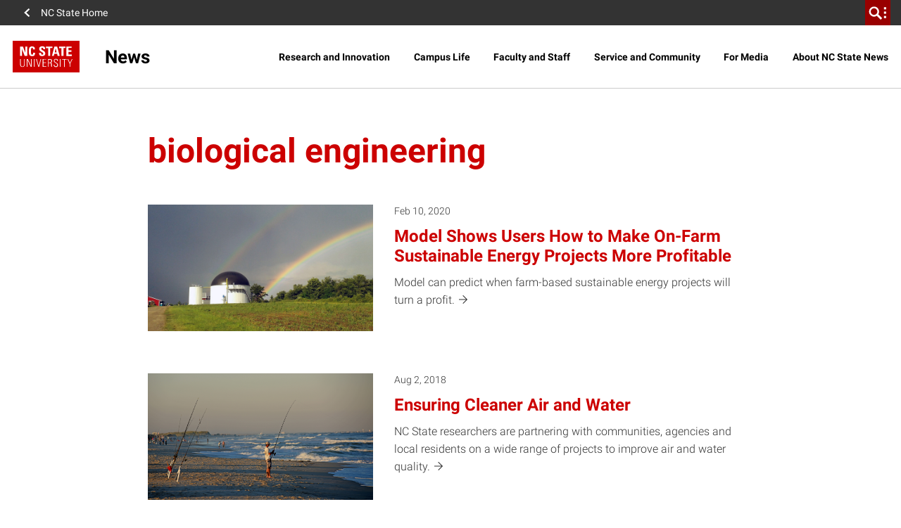

--- FILE ---
content_type: text/html; charset=utf-8
request_url: https://www.google.com/recaptcha/api2/anchor?ar=1&k=6Lf9UdcqAAAAAGPWTky31rIPMwb3De79qf_gpd04&co=aHR0cHM6Ly9uZXdzLm5jc3UuZWR1OjQ0Mw..&hl=en&v=7gg7H51Q-naNfhmCP3_R47ho&size=invisible&anchor-ms=20000&execute-ms=30000&cb=or0x6xv1otsz
body_size: 48051
content:
<!DOCTYPE HTML><html dir="ltr" lang="en"><head><meta http-equiv="Content-Type" content="text/html; charset=UTF-8">
<meta http-equiv="X-UA-Compatible" content="IE=edge">
<title>reCAPTCHA</title>
<style type="text/css">
/* cyrillic-ext */
@font-face {
  font-family: 'Roboto';
  font-style: normal;
  font-weight: 400;
  font-stretch: 100%;
  src: url(//fonts.gstatic.com/s/roboto/v48/KFO7CnqEu92Fr1ME7kSn66aGLdTylUAMa3GUBHMdazTgWw.woff2) format('woff2');
  unicode-range: U+0460-052F, U+1C80-1C8A, U+20B4, U+2DE0-2DFF, U+A640-A69F, U+FE2E-FE2F;
}
/* cyrillic */
@font-face {
  font-family: 'Roboto';
  font-style: normal;
  font-weight: 400;
  font-stretch: 100%;
  src: url(//fonts.gstatic.com/s/roboto/v48/KFO7CnqEu92Fr1ME7kSn66aGLdTylUAMa3iUBHMdazTgWw.woff2) format('woff2');
  unicode-range: U+0301, U+0400-045F, U+0490-0491, U+04B0-04B1, U+2116;
}
/* greek-ext */
@font-face {
  font-family: 'Roboto';
  font-style: normal;
  font-weight: 400;
  font-stretch: 100%;
  src: url(//fonts.gstatic.com/s/roboto/v48/KFO7CnqEu92Fr1ME7kSn66aGLdTylUAMa3CUBHMdazTgWw.woff2) format('woff2');
  unicode-range: U+1F00-1FFF;
}
/* greek */
@font-face {
  font-family: 'Roboto';
  font-style: normal;
  font-weight: 400;
  font-stretch: 100%;
  src: url(//fonts.gstatic.com/s/roboto/v48/KFO7CnqEu92Fr1ME7kSn66aGLdTylUAMa3-UBHMdazTgWw.woff2) format('woff2');
  unicode-range: U+0370-0377, U+037A-037F, U+0384-038A, U+038C, U+038E-03A1, U+03A3-03FF;
}
/* math */
@font-face {
  font-family: 'Roboto';
  font-style: normal;
  font-weight: 400;
  font-stretch: 100%;
  src: url(//fonts.gstatic.com/s/roboto/v48/KFO7CnqEu92Fr1ME7kSn66aGLdTylUAMawCUBHMdazTgWw.woff2) format('woff2');
  unicode-range: U+0302-0303, U+0305, U+0307-0308, U+0310, U+0312, U+0315, U+031A, U+0326-0327, U+032C, U+032F-0330, U+0332-0333, U+0338, U+033A, U+0346, U+034D, U+0391-03A1, U+03A3-03A9, U+03B1-03C9, U+03D1, U+03D5-03D6, U+03F0-03F1, U+03F4-03F5, U+2016-2017, U+2034-2038, U+203C, U+2040, U+2043, U+2047, U+2050, U+2057, U+205F, U+2070-2071, U+2074-208E, U+2090-209C, U+20D0-20DC, U+20E1, U+20E5-20EF, U+2100-2112, U+2114-2115, U+2117-2121, U+2123-214F, U+2190, U+2192, U+2194-21AE, U+21B0-21E5, U+21F1-21F2, U+21F4-2211, U+2213-2214, U+2216-22FF, U+2308-230B, U+2310, U+2319, U+231C-2321, U+2336-237A, U+237C, U+2395, U+239B-23B7, U+23D0, U+23DC-23E1, U+2474-2475, U+25AF, U+25B3, U+25B7, U+25BD, U+25C1, U+25CA, U+25CC, U+25FB, U+266D-266F, U+27C0-27FF, U+2900-2AFF, U+2B0E-2B11, U+2B30-2B4C, U+2BFE, U+3030, U+FF5B, U+FF5D, U+1D400-1D7FF, U+1EE00-1EEFF;
}
/* symbols */
@font-face {
  font-family: 'Roboto';
  font-style: normal;
  font-weight: 400;
  font-stretch: 100%;
  src: url(//fonts.gstatic.com/s/roboto/v48/KFO7CnqEu92Fr1ME7kSn66aGLdTylUAMaxKUBHMdazTgWw.woff2) format('woff2');
  unicode-range: U+0001-000C, U+000E-001F, U+007F-009F, U+20DD-20E0, U+20E2-20E4, U+2150-218F, U+2190, U+2192, U+2194-2199, U+21AF, U+21E6-21F0, U+21F3, U+2218-2219, U+2299, U+22C4-22C6, U+2300-243F, U+2440-244A, U+2460-24FF, U+25A0-27BF, U+2800-28FF, U+2921-2922, U+2981, U+29BF, U+29EB, U+2B00-2BFF, U+4DC0-4DFF, U+FFF9-FFFB, U+10140-1018E, U+10190-1019C, U+101A0, U+101D0-101FD, U+102E0-102FB, U+10E60-10E7E, U+1D2C0-1D2D3, U+1D2E0-1D37F, U+1F000-1F0FF, U+1F100-1F1AD, U+1F1E6-1F1FF, U+1F30D-1F30F, U+1F315, U+1F31C, U+1F31E, U+1F320-1F32C, U+1F336, U+1F378, U+1F37D, U+1F382, U+1F393-1F39F, U+1F3A7-1F3A8, U+1F3AC-1F3AF, U+1F3C2, U+1F3C4-1F3C6, U+1F3CA-1F3CE, U+1F3D4-1F3E0, U+1F3ED, U+1F3F1-1F3F3, U+1F3F5-1F3F7, U+1F408, U+1F415, U+1F41F, U+1F426, U+1F43F, U+1F441-1F442, U+1F444, U+1F446-1F449, U+1F44C-1F44E, U+1F453, U+1F46A, U+1F47D, U+1F4A3, U+1F4B0, U+1F4B3, U+1F4B9, U+1F4BB, U+1F4BF, U+1F4C8-1F4CB, U+1F4D6, U+1F4DA, U+1F4DF, U+1F4E3-1F4E6, U+1F4EA-1F4ED, U+1F4F7, U+1F4F9-1F4FB, U+1F4FD-1F4FE, U+1F503, U+1F507-1F50B, U+1F50D, U+1F512-1F513, U+1F53E-1F54A, U+1F54F-1F5FA, U+1F610, U+1F650-1F67F, U+1F687, U+1F68D, U+1F691, U+1F694, U+1F698, U+1F6AD, U+1F6B2, U+1F6B9-1F6BA, U+1F6BC, U+1F6C6-1F6CF, U+1F6D3-1F6D7, U+1F6E0-1F6EA, U+1F6F0-1F6F3, U+1F6F7-1F6FC, U+1F700-1F7FF, U+1F800-1F80B, U+1F810-1F847, U+1F850-1F859, U+1F860-1F887, U+1F890-1F8AD, U+1F8B0-1F8BB, U+1F8C0-1F8C1, U+1F900-1F90B, U+1F93B, U+1F946, U+1F984, U+1F996, U+1F9E9, U+1FA00-1FA6F, U+1FA70-1FA7C, U+1FA80-1FA89, U+1FA8F-1FAC6, U+1FACE-1FADC, U+1FADF-1FAE9, U+1FAF0-1FAF8, U+1FB00-1FBFF;
}
/* vietnamese */
@font-face {
  font-family: 'Roboto';
  font-style: normal;
  font-weight: 400;
  font-stretch: 100%;
  src: url(//fonts.gstatic.com/s/roboto/v48/KFO7CnqEu92Fr1ME7kSn66aGLdTylUAMa3OUBHMdazTgWw.woff2) format('woff2');
  unicode-range: U+0102-0103, U+0110-0111, U+0128-0129, U+0168-0169, U+01A0-01A1, U+01AF-01B0, U+0300-0301, U+0303-0304, U+0308-0309, U+0323, U+0329, U+1EA0-1EF9, U+20AB;
}
/* latin-ext */
@font-face {
  font-family: 'Roboto';
  font-style: normal;
  font-weight: 400;
  font-stretch: 100%;
  src: url(//fonts.gstatic.com/s/roboto/v48/KFO7CnqEu92Fr1ME7kSn66aGLdTylUAMa3KUBHMdazTgWw.woff2) format('woff2');
  unicode-range: U+0100-02BA, U+02BD-02C5, U+02C7-02CC, U+02CE-02D7, U+02DD-02FF, U+0304, U+0308, U+0329, U+1D00-1DBF, U+1E00-1E9F, U+1EF2-1EFF, U+2020, U+20A0-20AB, U+20AD-20C0, U+2113, U+2C60-2C7F, U+A720-A7FF;
}
/* latin */
@font-face {
  font-family: 'Roboto';
  font-style: normal;
  font-weight: 400;
  font-stretch: 100%;
  src: url(//fonts.gstatic.com/s/roboto/v48/KFO7CnqEu92Fr1ME7kSn66aGLdTylUAMa3yUBHMdazQ.woff2) format('woff2');
  unicode-range: U+0000-00FF, U+0131, U+0152-0153, U+02BB-02BC, U+02C6, U+02DA, U+02DC, U+0304, U+0308, U+0329, U+2000-206F, U+20AC, U+2122, U+2191, U+2193, U+2212, U+2215, U+FEFF, U+FFFD;
}
/* cyrillic-ext */
@font-face {
  font-family: 'Roboto';
  font-style: normal;
  font-weight: 500;
  font-stretch: 100%;
  src: url(//fonts.gstatic.com/s/roboto/v48/KFO7CnqEu92Fr1ME7kSn66aGLdTylUAMa3GUBHMdazTgWw.woff2) format('woff2');
  unicode-range: U+0460-052F, U+1C80-1C8A, U+20B4, U+2DE0-2DFF, U+A640-A69F, U+FE2E-FE2F;
}
/* cyrillic */
@font-face {
  font-family: 'Roboto';
  font-style: normal;
  font-weight: 500;
  font-stretch: 100%;
  src: url(//fonts.gstatic.com/s/roboto/v48/KFO7CnqEu92Fr1ME7kSn66aGLdTylUAMa3iUBHMdazTgWw.woff2) format('woff2');
  unicode-range: U+0301, U+0400-045F, U+0490-0491, U+04B0-04B1, U+2116;
}
/* greek-ext */
@font-face {
  font-family: 'Roboto';
  font-style: normal;
  font-weight: 500;
  font-stretch: 100%;
  src: url(//fonts.gstatic.com/s/roboto/v48/KFO7CnqEu92Fr1ME7kSn66aGLdTylUAMa3CUBHMdazTgWw.woff2) format('woff2');
  unicode-range: U+1F00-1FFF;
}
/* greek */
@font-face {
  font-family: 'Roboto';
  font-style: normal;
  font-weight: 500;
  font-stretch: 100%;
  src: url(//fonts.gstatic.com/s/roboto/v48/KFO7CnqEu92Fr1ME7kSn66aGLdTylUAMa3-UBHMdazTgWw.woff2) format('woff2');
  unicode-range: U+0370-0377, U+037A-037F, U+0384-038A, U+038C, U+038E-03A1, U+03A3-03FF;
}
/* math */
@font-face {
  font-family: 'Roboto';
  font-style: normal;
  font-weight: 500;
  font-stretch: 100%;
  src: url(//fonts.gstatic.com/s/roboto/v48/KFO7CnqEu92Fr1ME7kSn66aGLdTylUAMawCUBHMdazTgWw.woff2) format('woff2');
  unicode-range: U+0302-0303, U+0305, U+0307-0308, U+0310, U+0312, U+0315, U+031A, U+0326-0327, U+032C, U+032F-0330, U+0332-0333, U+0338, U+033A, U+0346, U+034D, U+0391-03A1, U+03A3-03A9, U+03B1-03C9, U+03D1, U+03D5-03D6, U+03F0-03F1, U+03F4-03F5, U+2016-2017, U+2034-2038, U+203C, U+2040, U+2043, U+2047, U+2050, U+2057, U+205F, U+2070-2071, U+2074-208E, U+2090-209C, U+20D0-20DC, U+20E1, U+20E5-20EF, U+2100-2112, U+2114-2115, U+2117-2121, U+2123-214F, U+2190, U+2192, U+2194-21AE, U+21B0-21E5, U+21F1-21F2, U+21F4-2211, U+2213-2214, U+2216-22FF, U+2308-230B, U+2310, U+2319, U+231C-2321, U+2336-237A, U+237C, U+2395, U+239B-23B7, U+23D0, U+23DC-23E1, U+2474-2475, U+25AF, U+25B3, U+25B7, U+25BD, U+25C1, U+25CA, U+25CC, U+25FB, U+266D-266F, U+27C0-27FF, U+2900-2AFF, U+2B0E-2B11, U+2B30-2B4C, U+2BFE, U+3030, U+FF5B, U+FF5D, U+1D400-1D7FF, U+1EE00-1EEFF;
}
/* symbols */
@font-face {
  font-family: 'Roboto';
  font-style: normal;
  font-weight: 500;
  font-stretch: 100%;
  src: url(//fonts.gstatic.com/s/roboto/v48/KFO7CnqEu92Fr1ME7kSn66aGLdTylUAMaxKUBHMdazTgWw.woff2) format('woff2');
  unicode-range: U+0001-000C, U+000E-001F, U+007F-009F, U+20DD-20E0, U+20E2-20E4, U+2150-218F, U+2190, U+2192, U+2194-2199, U+21AF, U+21E6-21F0, U+21F3, U+2218-2219, U+2299, U+22C4-22C6, U+2300-243F, U+2440-244A, U+2460-24FF, U+25A0-27BF, U+2800-28FF, U+2921-2922, U+2981, U+29BF, U+29EB, U+2B00-2BFF, U+4DC0-4DFF, U+FFF9-FFFB, U+10140-1018E, U+10190-1019C, U+101A0, U+101D0-101FD, U+102E0-102FB, U+10E60-10E7E, U+1D2C0-1D2D3, U+1D2E0-1D37F, U+1F000-1F0FF, U+1F100-1F1AD, U+1F1E6-1F1FF, U+1F30D-1F30F, U+1F315, U+1F31C, U+1F31E, U+1F320-1F32C, U+1F336, U+1F378, U+1F37D, U+1F382, U+1F393-1F39F, U+1F3A7-1F3A8, U+1F3AC-1F3AF, U+1F3C2, U+1F3C4-1F3C6, U+1F3CA-1F3CE, U+1F3D4-1F3E0, U+1F3ED, U+1F3F1-1F3F3, U+1F3F5-1F3F7, U+1F408, U+1F415, U+1F41F, U+1F426, U+1F43F, U+1F441-1F442, U+1F444, U+1F446-1F449, U+1F44C-1F44E, U+1F453, U+1F46A, U+1F47D, U+1F4A3, U+1F4B0, U+1F4B3, U+1F4B9, U+1F4BB, U+1F4BF, U+1F4C8-1F4CB, U+1F4D6, U+1F4DA, U+1F4DF, U+1F4E3-1F4E6, U+1F4EA-1F4ED, U+1F4F7, U+1F4F9-1F4FB, U+1F4FD-1F4FE, U+1F503, U+1F507-1F50B, U+1F50D, U+1F512-1F513, U+1F53E-1F54A, U+1F54F-1F5FA, U+1F610, U+1F650-1F67F, U+1F687, U+1F68D, U+1F691, U+1F694, U+1F698, U+1F6AD, U+1F6B2, U+1F6B9-1F6BA, U+1F6BC, U+1F6C6-1F6CF, U+1F6D3-1F6D7, U+1F6E0-1F6EA, U+1F6F0-1F6F3, U+1F6F7-1F6FC, U+1F700-1F7FF, U+1F800-1F80B, U+1F810-1F847, U+1F850-1F859, U+1F860-1F887, U+1F890-1F8AD, U+1F8B0-1F8BB, U+1F8C0-1F8C1, U+1F900-1F90B, U+1F93B, U+1F946, U+1F984, U+1F996, U+1F9E9, U+1FA00-1FA6F, U+1FA70-1FA7C, U+1FA80-1FA89, U+1FA8F-1FAC6, U+1FACE-1FADC, U+1FADF-1FAE9, U+1FAF0-1FAF8, U+1FB00-1FBFF;
}
/* vietnamese */
@font-face {
  font-family: 'Roboto';
  font-style: normal;
  font-weight: 500;
  font-stretch: 100%;
  src: url(//fonts.gstatic.com/s/roboto/v48/KFO7CnqEu92Fr1ME7kSn66aGLdTylUAMa3OUBHMdazTgWw.woff2) format('woff2');
  unicode-range: U+0102-0103, U+0110-0111, U+0128-0129, U+0168-0169, U+01A0-01A1, U+01AF-01B0, U+0300-0301, U+0303-0304, U+0308-0309, U+0323, U+0329, U+1EA0-1EF9, U+20AB;
}
/* latin-ext */
@font-face {
  font-family: 'Roboto';
  font-style: normal;
  font-weight: 500;
  font-stretch: 100%;
  src: url(//fonts.gstatic.com/s/roboto/v48/KFO7CnqEu92Fr1ME7kSn66aGLdTylUAMa3KUBHMdazTgWw.woff2) format('woff2');
  unicode-range: U+0100-02BA, U+02BD-02C5, U+02C7-02CC, U+02CE-02D7, U+02DD-02FF, U+0304, U+0308, U+0329, U+1D00-1DBF, U+1E00-1E9F, U+1EF2-1EFF, U+2020, U+20A0-20AB, U+20AD-20C0, U+2113, U+2C60-2C7F, U+A720-A7FF;
}
/* latin */
@font-face {
  font-family: 'Roboto';
  font-style: normal;
  font-weight: 500;
  font-stretch: 100%;
  src: url(//fonts.gstatic.com/s/roboto/v48/KFO7CnqEu92Fr1ME7kSn66aGLdTylUAMa3yUBHMdazQ.woff2) format('woff2');
  unicode-range: U+0000-00FF, U+0131, U+0152-0153, U+02BB-02BC, U+02C6, U+02DA, U+02DC, U+0304, U+0308, U+0329, U+2000-206F, U+20AC, U+2122, U+2191, U+2193, U+2212, U+2215, U+FEFF, U+FFFD;
}
/* cyrillic-ext */
@font-face {
  font-family: 'Roboto';
  font-style: normal;
  font-weight: 900;
  font-stretch: 100%;
  src: url(//fonts.gstatic.com/s/roboto/v48/KFO7CnqEu92Fr1ME7kSn66aGLdTylUAMa3GUBHMdazTgWw.woff2) format('woff2');
  unicode-range: U+0460-052F, U+1C80-1C8A, U+20B4, U+2DE0-2DFF, U+A640-A69F, U+FE2E-FE2F;
}
/* cyrillic */
@font-face {
  font-family: 'Roboto';
  font-style: normal;
  font-weight: 900;
  font-stretch: 100%;
  src: url(//fonts.gstatic.com/s/roboto/v48/KFO7CnqEu92Fr1ME7kSn66aGLdTylUAMa3iUBHMdazTgWw.woff2) format('woff2');
  unicode-range: U+0301, U+0400-045F, U+0490-0491, U+04B0-04B1, U+2116;
}
/* greek-ext */
@font-face {
  font-family: 'Roboto';
  font-style: normal;
  font-weight: 900;
  font-stretch: 100%;
  src: url(//fonts.gstatic.com/s/roboto/v48/KFO7CnqEu92Fr1ME7kSn66aGLdTylUAMa3CUBHMdazTgWw.woff2) format('woff2');
  unicode-range: U+1F00-1FFF;
}
/* greek */
@font-face {
  font-family: 'Roboto';
  font-style: normal;
  font-weight: 900;
  font-stretch: 100%;
  src: url(//fonts.gstatic.com/s/roboto/v48/KFO7CnqEu92Fr1ME7kSn66aGLdTylUAMa3-UBHMdazTgWw.woff2) format('woff2');
  unicode-range: U+0370-0377, U+037A-037F, U+0384-038A, U+038C, U+038E-03A1, U+03A3-03FF;
}
/* math */
@font-face {
  font-family: 'Roboto';
  font-style: normal;
  font-weight: 900;
  font-stretch: 100%;
  src: url(//fonts.gstatic.com/s/roboto/v48/KFO7CnqEu92Fr1ME7kSn66aGLdTylUAMawCUBHMdazTgWw.woff2) format('woff2');
  unicode-range: U+0302-0303, U+0305, U+0307-0308, U+0310, U+0312, U+0315, U+031A, U+0326-0327, U+032C, U+032F-0330, U+0332-0333, U+0338, U+033A, U+0346, U+034D, U+0391-03A1, U+03A3-03A9, U+03B1-03C9, U+03D1, U+03D5-03D6, U+03F0-03F1, U+03F4-03F5, U+2016-2017, U+2034-2038, U+203C, U+2040, U+2043, U+2047, U+2050, U+2057, U+205F, U+2070-2071, U+2074-208E, U+2090-209C, U+20D0-20DC, U+20E1, U+20E5-20EF, U+2100-2112, U+2114-2115, U+2117-2121, U+2123-214F, U+2190, U+2192, U+2194-21AE, U+21B0-21E5, U+21F1-21F2, U+21F4-2211, U+2213-2214, U+2216-22FF, U+2308-230B, U+2310, U+2319, U+231C-2321, U+2336-237A, U+237C, U+2395, U+239B-23B7, U+23D0, U+23DC-23E1, U+2474-2475, U+25AF, U+25B3, U+25B7, U+25BD, U+25C1, U+25CA, U+25CC, U+25FB, U+266D-266F, U+27C0-27FF, U+2900-2AFF, U+2B0E-2B11, U+2B30-2B4C, U+2BFE, U+3030, U+FF5B, U+FF5D, U+1D400-1D7FF, U+1EE00-1EEFF;
}
/* symbols */
@font-face {
  font-family: 'Roboto';
  font-style: normal;
  font-weight: 900;
  font-stretch: 100%;
  src: url(//fonts.gstatic.com/s/roboto/v48/KFO7CnqEu92Fr1ME7kSn66aGLdTylUAMaxKUBHMdazTgWw.woff2) format('woff2');
  unicode-range: U+0001-000C, U+000E-001F, U+007F-009F, U+20DD-20E0, U+20E2-20E4, U+2150-218F, U+2190, U+2192, U+2194-2199, U+21AF, U+21E6-21F0, U+21F3, U+2218-2219, U+2299, U+22C4-22C6, U+2300-243F, U+2440-244A, U+2460-24FF, U+25A0-27BF, U+2800-28FF, U+2921-2922, U+2981, U+29BF, U+29EB, U+2B00-2BFF, U+4DC0-4DFF, U+FFF9-FFFB, U+10140-1018E, U+10190-1019C, U+101A0, U+101D0-101FD, U+102E0-102FB, U+10E60-10E7E, U+1D2C0-1D2D3, U+1D2E0-1D37F, U+1F000-1F0FF, U+1F100-1F1AD, U+1F1E6-1F1FF, U+1F30D-1F30F, U+1F315, U+1F31C, U+1F31E, U+1F320-1F32C, U+1F336, U+1F378, U+1F37D, U+1F382, U+1F393-1F39F, U+1F3A7-1F3A8, U+1F3AC-1F3AF, U+1F3C2, U+1F3C4-1F3C6, U+1F3CA-1F3CE, U+1F3D4-1F3E0, U+1F3ED, U+1F3F1-1F3F3, U+1F3F5-1F3F7, U+1F408, U+1F415, U+1F41F, U+1F426, U+1F43F, U+1F441-1F442, U+1F444, U+1F446-1F449, U+1F44C-1F44E, U+1F453, U+1F46A, U+1F47D, U+1F4A3, U+1F4B0, U+1F4B3, U+1F4B9, U+1F4BB, U+1F4BF, U+1F4C8-1F4CB, U+1F4D6, U+1F4DA, U+1F4DF, U+1F4E3-1F4E6, U+1F4EA-1F4ED, U+1F4F7, U+1F4F9-1F4FB, U+1F4FD-1F4FE, U+1F503, U+1F507-1F50B, U+1F50D, U+1F512-1F513, U+1F53E-1F54A, U+1F54F-1F5FA, U+1F610, U+1F650-1F67F, U+1F687, U+1F68D, U+1F691, U+1F694, U+1F698, U+1F6AD, U+1F6B2, U+1F6B9-1F6BA, U+1F6BC, U+1F6C6-1F6CF, U+1F6D3-1F6D7, U+1F6E0-1F6EA, U+1F6F0-1F6F3, U+1F6F7-1F6FC, U+1F700-1F7FF, U+1F800-1F80B, U+1F810-1F847, U+1F850-1F859, U+1F860-1F887, U+1F890-1F8AD, U+1F8B0-1F8BB, U+1F8C0-1F8C1, U+1F900-1F90B, U+1F93B, U+1F946, U+1F984, U+1F996, U+1F9E9, U+1FA00-1FA6F, U+1FA70-1FA7C, U+1FA80-1FA89, U+1FA8F-1FAC6, U+1FACE-1FADC, U+1FADF-1FAE9, U+1FAF0-1FAF8, U+1FB00-1FBFF;
}
/* vietnamese */
@font-face {
  font-family: 'Roboto';
  font-style: normal;
  font-weight: 900;
  font-stretch: 100%;
  src: url(//fonts.gstatic.com/s/roboto/v48/KFO7CnqEu92Fr1ME7kSn66aGLdTylUAMa3OUBHMdazTgWw.woff2) format('woff2');
  unicode-range: U+0102-0103, U+0110-0111, U+0128-0129, U+0168-0169, U+01A0-01A1, U+01AF-01B0, U+0300-0301, U+0303-0304, U+0308-0309, U+0323, U+0329, U+1EA0-1EF9, U+20AB;
}
/* latin-ext */
@font-face {
  font-family: 'Roboto';
  font-style: normal;
  font-weight: 900;
  font-stretch: 100%;
  src: url(//fonts.gstatic.com/s/roboto/v48/KFO7CnqEu92Fr1ME7kSn66aGLdTylUAMa3KUBHMdazTgWw.woff2) format('woff2');
  unicode-range: U+0100-02BA, U+02BD-02C5, U+02C7-02CC, U+02CE-02D7, U+02DD-02FF, U+0304, U+0308, U+0329, U+1D00-1DBF, U+1E00-1E9F, U+1EF2-1EFF, U+2020, U+20A0-20AB, U+20AD-20C0, U+2113, U+2C60-2C7F, U+A720-A7FF;
}
/* latin */
@font-face {
  font-family: 'Roboto';
  font-style: normal;
  font-weight: 900;
  font-stretch: 100%;
  src: url(//fonts.gstatic.com/s/roboto/v48/KFO7CnqEu92Fr1ME7kSn66aGLdTylUAMa3yUBHMdazQ.woff2) format('woff2');
  unicode-range: U+0000-00FF, U+0131, U+0152-0153, U+02BB-02BC, U+02C6, U+02DA, U+02DC, U+0304, U+0308, U+0329, U+2000-206F, U+20AC, U+2122, U+2191, U+2193, U+2212, U+2215, U+FEFF, U+FFFD;
}

</style>
<link rel="stylesheet" type="text/css" href="https://www.gstatic.com/recaptcha/releases/7gg7H51Q-naNfhmCP3_R47ho/styles__ltr.css">
<script nonce="kFTG8IuXsvtHbGrSA1VSxw" type="text/javascript">window['__recaptcha_api'] = 'https://www.google.com/recaptcha/api2/';</script>
<script type="text/javascript" src="https://www.gstatic.com/recaptcha/releases/7gg7H51Q-naNfhmCP3_R47ho/recaptcha__en.js" nonce="kFTG8IuXsvtHbGrSA1VSxw">
      
    </script></head>
<body><div id="rc-anchor-alert" class="rc-anchor-alert"></div>
<input type="hidden" id="recaptcha-token" value="[base64]">
<script type="text/javascript" nonce="kFTG8IuXsvtHbGrSA1VSxw">
      recaptcha.anchor.Main.init("[\x22ainput\x22,[\x22bgdata\x22,\x22\x22,\[base64]/[base64]/[base64]/[base64]/[base64]/[base64]/[base64]/[base64]/[base64]/[base64]\\u003d\x22,\[base64]\\u003d\\u003d\x22,\x22P8KyeV7Ch0IYRcKkw6LDqUl6FngBw4jChA12wrMGwpjCkWXDikVrMsKQSlbCssKrwqk/aCHDpjfCkDBUwrHDmcKEacOHw71Dw7rCisKQM2ogIsONw7bCusKFVcOLZx7DvVU1XMKAw5/CnjFrw64iwrE6R0PDr8OYRB3DqE5iecO3w6geZnHCpUnDiMKcw4nDlh3Cj8K8w5pGwoDDvBZhInIJNWx+w4Mzw5TChADCmw/DjVBow4tINmItKwbDlcOMDMOsw64yDxhabz/Dg8Kuc0F5TkMWfMOZXcKiMyJKSRLCpsO1acK9PE17fARxTjIUwonDvy9xPsKhwrDCoRrCkBZUw7gtwrMaFEkcw6jCv0zCjV7DlcKjw41Ow4A8YsOXw447wqHCscKnEEnDlsOSTMK5OcKOw4TDu8Onw6jCuyfDoQgLERfChCFkC0PCqcOgw5oUwr/Di8KxwqnDuxY0wpA6KFDDrjE9wpfDhQTDlU5xwrrDtlXDohfCmsKzw6ovHcOSOMKbw4rDtsKuY3gKw6bDi8OsJjIWaMOXWgPDsDI7w6HDuUJtS8Odwq5YOCrDjUJDw43DmMO0wpcfwr5Cwq7Do8OwwoVaF0XCljZ+wp5lw6TCtMObR8KNw7jDlsKRMwx/[base64]/DkcO5w6JdZMKOwrnDuRkxwovDg8OoYMKqwqQ/ZsOLZ8KoEcOqYcO2w4DDqF7DpcKYKsKXfgvCqg/[base64]/wqPCrcKlL8O4wq8CwoXDmMKawozCp8K3HjwRwqBgTV7DvlDCl0zCkjDDjUDDq8OQejQVw7bCl0jDhlINaRPCn8OEBcO9wq/ClsKDIMOZw4DDj8Ovw5hHSFM2c2AsRSQaw4fDncOXwpnDrGQXcBAXwrPCiDpkbsOKSUpFRsOkKWIxSCDCvcOhwrIBO2bDtmbDoVfCpsOeYsOXw70bWsO/w7bDtm3CogXCtRDDm8KMAnUuwoNpwojCk0TDmx8vw4VBDhV6UMK8FcOHw6nCkcOke3HDvsKac8O2wrIzYcOSw5I7w7/[base64]/CtcOFJ34Owrk+wpV2IcKNXlHCmQvCgC5Bw7HDo8KCC8KePF9zwoFgwo/[base64]/DgG9YwrzCpV8QVsO3w57ClcOZwoJ8w5fCpWReDsKlCsKdw6Zow6LDvMOHwoLCi8Olwr3Cm8KAMXDCvg4lasKdRw1KRcOMZ8KDwrrDiMKwZQHDqC3DlkbCt05BwpdQwoo/[base64]/CtHBJwqPCnm4JaXp+ecOSwowaw55yw5twHUvClV4EwrNOS1LCji7DpCfDqsO/w6rClQR+IcOPwqrDssO7KHI7SVRHwpscTMOawrrCrXZQwrFXeDkaw59Sw6jCvhMpSgx8w6trScO0KcKmworDr8KGw5FCw4/CoFbDp8OGwp0yMcKRwoNQw59yE35uw6UpQcKjPB7Dn8OeAsO/VMKNCcOsE8OhTj3Cg8OsOMOFw5EDESkewovCqE3DkDPDocOlPQPDmUoDwoF3GsKZwpErw7Nof8KHb8OiLSwnNCsow4Utw6DDkjDCnX83w6rDhcODQzhlT8OTwqrDklNmw59ETsOew7rCsMKtwqDCiUbCtUVNWVcoWMOPJ8KaR8KTRMKuwqc/w7t5wqgbaMOhw5IMP8OALTBLAsOxw4kSwrLCglAVeQQVw5dhwpzDtzx6wo/CosOCUHw0OcKeJ1bCkCrCp8KmfMOIB1nDsT7Cr8K/ZcKZwodkwq/CpsKJCk/[base64]/E8Kaw6gZYAfDgTAWw5V/wpVfw6vCh0rCvsOnRAU+AMOmT1pRMFPDvFd0KMKSw6xxfMKza0HCkj0wai3DrsO/w4LDrMK5w6zDuHbDnsK9FmPCvMOew57Dg8Kfw5sDIWkYw7JtJ8KCwo9Nw7ArJ8K0BRzDgsOmw7zDrsOKwrPDki9gw64mPsOCw53CvTLDpcO4E8Oow6Mdw4M6w7BGwoxFZXXDk00dw5wtdMOnw5tAIcKqfsOpbQF/w6jCqxTCmVDDmXbDkGPCiU/DsV8xDjnCrkrDtFNfE8OGwoABw5V/wo4TwqN2w7NbR8ODLD3Dsk9JB8KFw4ENcxdCw7JYPMKjw7Vrw4jCvcO/wqRZFsKVwpkZUcKtwrjDtcKew4bCszQvwrDDtC8gJ8KFLsKLfcKrw6N6wp4Zw4BxRFHCnsOWLl/[base64]/Dh8Otw7zCrMOzw69gfsKkYHRPQMOeblJJMiB8w5PDiCpHwrRFwqcUw4/DmShiwpzCrB4owoJvwq1UdADDrcKDwptvwqJQEVtuw5Ziw5PCrMK+OxhmTG7DqXTDlcKUwqTDqxoVwoA4w7zDqnPDvMKjw4/ChVwzw5VYw6tQfMKawofDmTbDkkUYSH1Mwr/CgX7DtjPCgklVwpLCjmzCmRs/[base64]/[base64]/w7sAXcKrwq3DjsKTNAA5eE3Dgn8swplIZcKWLMO1wqwMwqgaw67ChMOJE8K/w5ZEwpPCj8O9wqM6w5nCu27DtsOPPVFtwozDsU0iM8KAQcOVwp7CgMOkw6bDjkXCl8KzfTkQw6rDsArCpE7DklTDv8K7wpUFwrHCh8O1wolSYBBvGsOzQGUiwqDCjiNTRRUmRsOAHcOewrfDsiAdwo/Drh5Kw7XDmcOpwr9FwoLCjkbCvVTCp8KvTsKqKsOnw7ckwqREwprCjsOlSwRuJjnCpcKcw4Vqw5PCqiEWw7FjEsKHwr7DncKQAcK1wq7DqMKXw7MPw4twDAxqwqEbCzfCpWrDusOsEFvCrknDrEwdB8Odwr3Co3szwqjDj8KNfnkswqTDqsKfJMKScj/CiBjCtDZRw5R1ZSLCmsK2w6E7R3rCsTfDlcOoCWLDrMKbCxl2AMK1NDtQwrfDnMO5ZGoOw75TRT4Zw4ETFhfDvMKmwpc3E8KZw7bCjsOQDifCgsOAw5bDtgnDkMOxw5odw78BIGzCsMKLOsOgfyfCrMKNMz/ClcOhwrAqUDAaw4EKOBh/[base64]/HsKgw4DCvcKbwrYSwrRFwqsGwplCw5fDlsKiwovCqcKEb343YSkRM2Z8w5gjw6/CpcOFw43CqHnCl8Oyag0bwpFmJEgpw68LTFTDlh3CtXE6wrAnw64WwoQpw6ARwobDuTFUScOgw5bDrylLwrvCrUjCjsKVWcK/[base64]/[base64]/AUZmw5VODQzDhWLDkMKmw7fCqng1RWfDjicIC3PCt8OFw6YkcsKIE1QowqRFUm5gw63DuMOsw47Cggkqwqx1Vj03wohWw57Cnnh+wrhNJ8KFwq3Cp8Oqw44aw65VCMOvwqvCvcKPHsOxw4TDly/[base64]/TUAtcl/[base64]/DrwJ2a0nDqhZuwo3CikbCsixCVMK3w7nCrMONw5vCo0FtAsOATy8Tw48Zw7/[base64]/Dg8KWE37DosKNw4fDtcO0AsKxw5l5wpw4Q3INMhMiPWDDtndlw5F6w6nDiMKFw4rDrMOncMOhwr4UT8KZX8K2wp/ClVcTHzTCuGPDkmDCicKgw5vDosK6wowtw4QAJhLDrjbDpU3Dmk/CrMOxwoBOT8K9woVqOsK8MsOTWcOXw5fDuMOjw5hdwo8Uw4HCgSwZw7INwqbCkQVwcMODXsO/w4zCisOdYR09w7XDpzlIXzFgPiXDucOxRsKsfS4oBMOQb8KGwrPDocKLw5vDhcOsTUPCvsOnXcOCw43DmMOqW0bDrkYiworDpcKJXDHCnMOkwpnChGDCmMOufsOTb8OwScKwwprCmMOoCsOLwpBjw75ZIsOIw4pTwrc+TX1Ewp5Dw6fDusOXwp91wq/CscOhwqlRw7jDiVDDisOMwqjDoTsyfMOXwqXDkHB8w6pFWsOPw4odAMKBLSVOw7QCYsOfOz48w5cQw4tGwqtkTTJpExnDhMOyUh/[base64]/KRAhw5bDqMK4OsODYxQ5wq9IGsKMwqwmYh1mw53Cm8Olw5hgEnzCmMOiMcOnwrfCo8KFw5HDlDLCiMK5ByTDsHbCo27DjTtZJsK1w4XCijDCsXICQA/[base64]/JiBaQ0XDjQDDgT7Dj8Omwp8JXcK6worDkyg1eVXDr1rDoMKyw6/DvhQ3wrTChcOWEMOGIAEIw5zCiDIZwqIxfcOQwqDDs2rCjcOKw4BJAsOYwpLCqC7Dm3HDo8KaJjp/wrwQO3F2bcK2wogHQQvCtcOKw58Yw43DpMKtNE4AwpB7wpnDm8K5cRB0fcKVM19mw7sZwo7Cvg4tQcKlwrpJDmxRJFJMIF0dw6o5a8OEMMOxRTzCmcONK0vDhUbDvcK3ZMOLdkA7fMOuw5pYe8KPVSDDnMOBBsKAw7VowpELCHjDtsOUbMK9TF/CvcO/[base64]/CiwsRwqx+U3XDviLDng5rw7M8cRPDrC43wotiw5FpLcKoTEVQw60NZsOTElkDwql6wrLCsnEVw7oPw41uw4XDoChcEU9LAsKybMKsA8K/cUUBRsO7woLCp8Oiw4QcPsKmIsK9w4bDtcOOdcORw73DqVNDAMKWe2IXTMKJwocpbDbDp8O3w71SQzNqwqdOMsOvwoBsOMORwqfDmCYJTUYBw5djwp0UJEwxRcOFW8KcJiPCmMOlwqfClmxyKMK+UFs0wpfDtcKxPMKnQcKFwoUsw7bCtAQFwqoXbUnDgGECw6MHQH/Dt8OZQTdiSEPDs8KxRGTDnyPDhS8nASZYw7zCpl3DozFxwr3DmzcOwr86wrgeOMOmw7NNLXbCusKww6NgXCV3acKqw6XDqEBWAhXDkU3CrsOuw74ow7bDrRnDo8OxdcOxwqzCpMOLw7dWw619wqbCn8Ocwo12w6ZZwqzDrsKfNcOIQcOwVV0edMOXw7nCjsKNacK8wo/CnX/[base64]/CgsOrVWzDqwJXwpMCwqbCi8O9QcKcHsKRw69Sw6BFEsK4wpzCn8KPZS/ClnjDhR4qwqjCtHp2CcK3VABHPGpgwovCucOvCWxKQBHCocO2wr1Pw6/DncOre8O1G8Kzw6TCnCh/GWHDqh44wqgbw7bDsMOGBTwkwrbDgEJBwqLCh8OYPcOTasK9Awxcw6DDrQvDjlHCsE4te8K0wrULcicfw4JZTijDvSg6XsOSwrfCiyc0w4bDhTnCrcO/wprDvi/DlcOwNsKYw7vCnS3DnMOKwrfCnF7CtxdewogawpYVJF3CmMO+w6fDicOUUMOcLTTCk8OKOmQ7w58mYirDiR3CtQwVCMOsYQfDiXLCpcOXwpXCusKxKm4XwojCrMKkwoIJwr0qwrPDkEvCsMK+w4c6w5NFw543wqhKBcOoDk7DgsKhwp/DvMO2Z8Kbw67DjDQuV8Ona3nCv35/UcKxJsOhw7NFUGhdw5M2wp7CscO/[base64]/ChsKOD1Eew6bCtcO2wpl1SsKVw70ywpsdwo0pCwRnb8KgwpB5wp/ConfDosKRDyzCrinDmcOGw4YWZUhEbB3Ch8OTWMKbZ8OqCMOEw7RCw6bDpMOAHcOBwr1wHMOPR3fDhz9gwqrDqMKGw6JXw6XCpsOiwpMGfMOETcKOEMK6Q8OAGDLDvAlYwrpkwpfDiDxVwrbCs8K6wqDCqAY/[base64]/LBLCi8KRasO2AlhSRmvCinpFwqTDnFxBWcKqw55lw6JSw4MywoYaeV5HDMO7TsOsw41Pwr9Vw5jDgMKRNcK/[base64]/CuMKsegtgPMOQScOIw7d9w6PDg1jCoMO6wrDCvMO8w5BKU2VefcOnSybCu8OJBAoCw7U0woHDq8Ohw7/CmcOFwrXDoTY/w43Cv8Kiw5Z6wpfDhhsywobDtcO0w41Swo8gFMKXH8OtwrHDiURfei53wpvDh8K6wp3CuQ3Duk7CpSHCt3XCpTLDqn89wpJRcwTCrcK7w6LCi8KBwppkQwLCk8KCwo/DgkdMe8KDw4LCvh1RwrxwD0kdwpwMCkPDqFhqw5MiLUx9wq3CgQEXw6tdNcOpKALCuHXDhMOYw5rDmMKZKcK9wpBjw6LCscKjw6p+EcOjw6PCpMKTJcOtcD/DqMOgOS3DoVd/HcKFwrTCocOibMOScsK2wonDnknDhyvDuTnCkQ7CgcOAYx8mw7BBw4fDiMKHI0LDhH7CnCQowrnCjcKpKsK/wrdGw7xhwqbChcOTccOMMF/[base64]/Dk8OgJRbDhMKTL1gVw41tD8KTw6fCiCHDmg/ClzbCscKpwofCosOGd8KfTEDDrnVNwpt7ZMO7w5Mqw6wIEMORCQHCrMOLY8KfwqPDmcKtXQU6DsK8wqTDrEZewq3DlGrCqcOzNsOcOwHDojvDuS7CgMOJLmDDhjA7wpJfI19yB8Odw74gIcO/w6DCmEfDkHPDm8KHw5XDlBEiw7bDjwJ7N8O8w7bDhjbCmGdfw5XCkxsPwq/Cn8KeTcOXdMKnw6PCs0VfVSXDp2R1wrl1WS3CkRJUwoPCo8KmfkcdwoVjwppowroIw54+M8OceMKUwq1kwo8nbU/DlFYOI8OHwqrCkDx0wrU1wofDsMO4AMK5O8OuAgYuwrk9w4rCrcOBeMK/Ck9vYsOgHSPDvW/Cs3vDjsKAZsOcw58NGMOSw53CgUUZwqvChMORRMKHwpbCkCXDhAdZwopjw7YiwrpDwpUOw7x9SMKJFcKIw5XDocOPGMKHAWXDvjU9ecOHwo/DqMKiw6dgE8KdBMOowoLCu8OFbWIGwoLCvVfCg8O6GMOvw5bCgjrCm2xsb8O6ThJ3BMKZw51jwqJHwq7Dt8KxbRh9wrTDmy/[base64]/[base64]/Cpmxfw75+BmjDqijCusOww7LCqn9bdiLDuhhNJ8OTwpodHzx6cUlPSH9nG3bDr3zCssKEMB/DtjrDuUPCpTvDuDLDr2fCqRLDn8KzDMKfXRXCqcOAHBYLPD0BcnnCkTpuZAxMScKZw5bDpsOJTcOkOcKSAcKJYRZXfnJ9w4nCmMOuHk1lw5HDu2bCoMOmw5XDsUDCpmJFw5FGw6t/[base64]/Cpg/Djj4uWcKewrTDqgnCk8OaHMKpQlkjRsOCw4YrKSzCnz3CrFpwJsOqSsO9w5PDjgjDr8ONbCHDrDTCoGw8PcKjwr7CmlfCgzjDl0zCjhLCj2jCsTgxMT/CjcO6C8OnwprDhcO5TQJAwqPDkMOGw7cpeihOb8KIwpE5IcOZw6sxw7jCrMKpQksvwrfDpSEAw4jChFlfwqlUwrkZSFvCk8Ojw4DCqsKjVSfCiXHCn8KxYMO5wpNlWUrCkVHDpRY3CcOiw7dYYcKnFTjCsHLDsSFPw5hQDQnDhMK/woQ1wqHDgB3DlGAtMAJmPMOIdykIw4IhLMOWw6VJwrF3ZjcDw4NXw4TDqcOXHsOaw6/CvjjDiV47R1/[base64]/[base64]/DgcOMwoUPaMKLw53CqMOww4bDgTMaVnPCo8KjwrjDmQAvwpTDucK3wpQyw7rDtcK8wrnCq8K9ezYswp7Dh1/CvH54wqvCi8K7wqI/CsK7wpRTP8KqwqgdFsKrwpPCqsKgXMKjAMKyw6PDh13DvcKzw481fcKKG8OsZMOew5XDvsOVC8OvMDjDvBd/[base64]/wprDqMKEdsOvw5LDnGrDj8Orwr/CssKjI8O+wq3DrDVQw4xOA8K1w5PDl1IxQV3DpF8Sw5zCjsK6esKxw5PDmMOMEcK0w6VUTcOvb8KjAsK0DXUlwpZlwoJFwopLw4fDuWtVwoVnZEjCv3gOwqvDm8OMKiIeQH9vUgrDi8O+woDCoSorw7AuACxvNmRjwpUNWEUAE2gnKU/CqB5Nw6nDqQTCu8KbwoLCoXBPP1cUwqvDh2fDucORw4Nrw4dpw7HDucKLwpsedgPCoMKUwpE5wrhYwqTCucKiw6PCmUpJX2Nrw64DSHsjQXDDlcKewr1ec0VwenEBwqvCqV7Dik3ChQDCtnrCsMK/[base64]/[base64]/[base64]/[base64]/w7PCi8Kew6hqHyXDlsKPwp7CtsOPaX7DpkUtwqXDoDE6w6TCtmzCpHdYfXxTb8OJIHVPdmnDoUrCn8O5wo7Ci8O0L0/ClhLCpz0sDBnCssOcwqoGw7NkwqFUwph1bEXDl1PDuMOlc8KPDMKybQUHwpfClnkTwpzCtXXCp8KdbsOnYyTCo8OfwqzCjcK6w5oJw7/CisOnwpfCjVgxwp53MWnDrcKXw5XCsMKfbSgGJn45wrk/[base64]/[base64]/CtkskwqPDrMKETMKWw6DCpsKdZ1XDpsKCUsKUcMKCw45MOMOscGLDnsKHDTTDmsO/wrLDusKCNsKow7bDgl/CmcKbUcKtwqArCCLDm8KTD8OtwrJLwqhkw6VoHcK0SWcowpVtw6AFEcKgw6LCnkMsR8OdagVGwp/DrsOkwpgpw6c7w7kKwrDDs8KCRMO+CMKgw7B2wqnCilXCncOZI21yVsOpS8K/U1dXVWXDnsOLXcK+w4RxFMKDwrhow4B6wppDXcKawrrCvMO/woI3HMKrOMOpcDrDnMK/wq/DosKGwpfCjllvIsKzwp7CmHILw4zDjcOfKMOjw6jCuMOqSGxSw6vCjj4Uw7jCj8KrY3QWS8OfUzDDpcKDwo3DuSlhH8K0J3nDv8KZUwk9esOlI0d+w7PCvVsKwoVPBFHDvcKMwoTDhcOTw6jDicOrTMOXw6zChsOPbsKKw7jCsMKIwoXDqgUmYsOZw5PDucODw7F/GgBfM8Oaw6nDtkdpw5BGwqPDr0tdw77Drj3CsMO8w4rDisOBwpLCj8KAfsODAcKMXsOZw6MNwpdowrFnw5XCksO7w6sYfcK0YXjCpjjCsB/DqcKBwr/CiWrCmcKFJWh2YgvDoCjCiMOBWMKge0bDpsKcK1B2VMOYWQDCj8KGMcOfw5hKYWFAw5rDjsK3wqHDnjgpw4DDgsKMKMKhCcOPch3DokdHXSbDgETDqivDlzVQwp5rOcKJw7UDC8OCT8KLHcK6wpgWIy/[base64]/w5JDacOPw4wtesO+wpjDpMKNw57Dv8KzwrBzw4smUcO0wp0Jwp7CgTZfPcOmw6HCkwZWwq7CnMOBOj8Zw5NcwrPCr8Oww48RPcKlwpEcwrjDqcKOBMKGH8O+w5ASBinCpMOyw4pbIxbDpHjCrz8Lw5fCrFASw5HCnMO3BcOZDz09wrLDocKwfVrDr8K6Aj/DtFPDiBzDqTs1B8O0RsKUG8OwwpRtwqwow6fDisKjwq/[base64]/d0Mrwogew6jCqcKccMKBwq7DiMKSw7Eaw5jCosO8wpVLMsOnwpgNw4jClSElCQsyw5LDkF4NwqvCi8KlDMOywopZTsOaL8O7wpYpw6HDncOIw7XCli3DqRbCsCzDslDCs8O9e3DCqcOswoZnSXvDphfDnn/[base64]/[base64]/Ch8KfLsKPwo3Ct8KGNcKQBAzCqUJkw6dpSx3DmzcbAsKpwrjDr0/[base64]/[base64]/[base64]/CrHvDhsKWEFoANmnCmzXDu8OAwqXDvcKZbyzDtVLDisOgeMOFw4bCki5Tw48JGMKtZA5VKsOewot9wqfCljxXQsKpXUlow7vCrcKpwq/[base64]/DMOXMAshw6/Ci8OzScKHw7zCmnLCr1kbQy8rI2bDmsKdwoHDrEAbR8K/[base64]/w6FyXAnCgFo0w4HDggkxwrLDhMO1w4LCghPDoMKSw5VqwrfDl8K/w6IDw5RQwrbDsBXDncOpY1IJesKyDUk5KcOJwoPCsMOAw5TCoMKww7XCgMK/fUvDlcO8wrHDkcOeOGEtw5MpKikAI8OrCMKdQcKFw6ILw4hfQU1Tw4nDggxfwqoiwrbCgCo4w4jCr8ONwrbCthBMcDghTxzCkMKdDABAwqRSacKUw6NPaMKUNsK0w77CpzjDqcOKwrjCmCQpw5nDggPCjMOmfMKOw7/Dl0hjwpo+LMOgw5sXMG3CrxZiQ8OQw4jDk8KNw4rDtRtww71gIzvDuhHDqG3DlsOWah4yw7DDscOpw6DDv8OGwqPCh8OsHTzCj8KDw4PDliUQwqfCrV7DkMOgVcKIwrrCkMKIRTfDvWHCncKhAsKUwpTCoWhWw6fCoMOmw49eLcKwJ2/[base64]/wrnDvWBFUMOnQFrDtynDqcOYwqdmehHCssK8bRQNLArDm8OLwqdpw4jDrcOGw6TCqcKtwrDCpTXCg0gyHVsaw5vCjcOEIRvDqsO7wo1YwrnDisOzwoDClMOJw4/Cs8OxwpvDu8KPFcOidsK0wpDCslx6w77Dh3obUMOoIigSAsO8w71ywpVvw4nDvMOPEkVgw612aMOLwpBhw7rCoWLCmHzCrScbwonCnHFtw6x4DmPCmH7DqsO7AMOlQAkufcONO8OxM1bDpy/CusKVVkrDqMOfw7nCoH4rWsOGNsOmw6Z2UcOsw53Ckh0vw6TCkMOtPh3Dl0/CocKdw6bCjSLDpnF/TMK2LX3DhljCiMO8w6MoW8KHcz8waMKfw43CpHHDscK2O8KHw6/Ds8Kvw5gUXBzCv0nDniEbw5Niwr7DlMKQw4bCtsKqw67Dii1cYsOpVGQrQkTDij4EwoDDoxHCgHfCmcOiwoA1w5waGMKudMKAYMKBw6hpbjvDvMKKwpp4aMO+BB7CkcKQworDvcOxcTLCtjocTMK6w6HDnX/[base64]/CkcOCwobDkRgAPMOkGMOcRBkyC1bCgmhFw5bDu8Kvw6TCm8KAw4HChsKEwpU1w4nDiU4UwrpmORlRW8KDw4TDni7CqB3CqjU+w77DkcOhUEbDvT9LWwrChVfCuRMGwqkxwp3DocKtwp7CrnbDisOewq/Cv8O8w4ZkD8OQO8O9ODd4HGwkZMOmw5JUw4AhwqYIw5xsw7R/[base64]/Cpj7DoxzChsKRF8KWw7gdc8KJLsKyVsKOQkxECcOyLX94DRrCs2HDlC9uBcONw4HDmsOSw5QxP3LDplwbwrLDsCXCgHhxwpDDn8KZHiDCnlTCgMOWdV3DvnnCosKzDcOQQcKVwonDp8KCwrVpw7bCq8KOfR/CsyLCrSPCkWVLw7DDtmw7Y1wSVsOkR8Ksw4XDl8OZF8OQwrxFM8OWwrPCg8KAwpbCgMOjwoLCvjzDnzHCkFU8NVrDsiTCqgHCo8OjKcK1fVAScX/Cg8OeCn3DscOQw47DksO/MA01wqLDrlTDrcKhwq1kw5k1K8K0OsK4M8KNPizDvlDCvMOuZ31gw6wrwoB0wp3DgU44ek9vHcOtw4xQajXDnMKRVMKnOcKww5BGwrDDnyPCm2LCiCTDmMK7GsKHBXxTFDNiWcOFEcOYPcOyPWYxw7nCsW3DjcOTWcObwovCgcKwwrxcUMO/w57ChzXDt8KWwp3Cmhpsw49fw7PCgMKew7DCmnrDoxE/woXChsKOw4AhwpTDsCpNwo/ClHNPN8OhLsK2w6xvw7Rbw73Cs8OVFT5cw7Vxw5LCo2bDllLDq0rCgjgvw4N6c8KdRGnDiSISKmwqGsOXwpTCuU1gwoXDpMK4w6LCjkMEIB8Mwr/Dt0rDuAYnPl0cSMKjwoBHR8Oiw67Chw5XFsKTwoXDssK4NMOxI8Oiwq5/Q8OqLgcyUcOMw7vCiMKKwrM6w7oRQnvCgiXDocKFw7PDrcOxDxR6e3wkEk3Di1LCjTTDihFUwpDCrWjCuSzCrcKTw5wGw4U2MGNwG8ORw6rDghYAwpHCgn9rwpzChmcBw7MZw5l0w5cAwoXCpMOFJsK+wpBURGthw4/[base64]/CjDvDuQTCosKvRE9IwprCmAHCil/CqGIsAsKOWsOaPkbDtMKCwojCucK8b1zDgklwIMKWJcOHwo8hw6nCgcOfb8Ogw4DCm3DCtAHCmDIJXMKfCCU4w7DDhgpUasKlwrDCl2XCriQewqIpwpNmNBLCjWTCoxLDuTPDlAHDhAXDssKtwrw1w4cDw6jCpmQZw75zwrPDr1/CqsKcw4/DusOSW8Oowq9BAwV8wprCr8OBw4MZw77Cs8KdMSbDribDgWPCqsOZd8Ouw6Zlw7BawpRVw602w50Zw5bDn8KvbsKlwq3DqsKCZcKMUsKNK8KQJcOTw67Ct2EPw5ExwpkowpLDgmfCvhnCohLDoEfDkwbCohoAZV4twpLCpDfDuMKHDQgwBS/DjcO/ew3DqwfDmjDDv8K3w6/DssOVAHvDig0Owr4/w7RlwrBiwr5vYMKNEGl+BkjCrMOgwrRJw74iVMKUwoRDwqXCsXHCo8OwUsKdw73DgsKEA8KXwrzChMO+ZsONZsKCw57Dg8O5wrE8w4MawqTDnXF+wrzCvgTDosKBwrhWw6nCpMKWSG3CjMOJFivDqV/CucKuOBTCkcOLw7fDqkU6wpRsw6R+EMKFCnN/[base64]/[base64]/Cpi40wrweU8K3w7/Cv8Kfw5rCqsKbUcKOcTsXFi3Co8Kow6I2wpAwfnsOwrnCt3rDvsOtw4jCrsOcw7/CjMOVwr1TUsKZfFzCh0bDgMORwppCF8KkZ27CkC3DosO/w7XDi8Kff2XCj8KTNx/CpzQrRsOKwrHDgcKIw49KG2dTTG/CuMKawrYwB8KgRHnDg8O4dnjClsKqw51EZcOaQMKsccOdEMK/[base64]/w7IHw5xcf3LCh8Ktw53DgcOedMKbJcOLwoASw5A6VFnDrsKpwrHDlR1LV2fCksObU8Kww6NSwqLCqW1cN8OPGsKZZEjCnmApPkTDumrDj8O9wrMdS8KveMKjw49oN8OeOMO/w4PCi2XDi8Odw7c0JsOFSDI8CsOyw6fCpcODw7XCmhl4wrh8wo/[base64]/w7bDoB7DuFPDnGQcwpLDtcKZTcOmFMKYAGs7wpEPwrocUjfDuy1WwpjDkiHChkN3woHDrhzDpXpdw67DvyYTw7MQw4PDkxDCt2Yyw5vCnXx2LnV/XUHDkDMLM8OiSFfCt8K9TcKWwp4jNsOsw5bDk8O8w6LClEjCi3ohYSVPJ2cBw7XDoTheXQ3Cvn5jwq7CjsKgwrZrC8ORwrPDn24ULcKWNSLClFvCu044wpjClMO9AhVFw6TDkxjClsOoEMKqw7AGwr0hw7YCdMO/[base64]/ClQjDssKBN8K6K0PDocK2w6TCmgDDiQEDw5HCqx4TbxNSwq14KsOsXMKbw4DCknzCrWHCtMKZUsOjSAJ2UUERw6XCuMOGw7XCr14dXgrDu0U+LsO/[base64]/w6IjwohmwpFTNgTCscKRcyIABGzCk8KzNMK7wqjDjsOZLcKaw4h9ZcK7w6Yvw6DCt8K2cD5Kwqsrw7dAwpMswr/[base64]/DjMKuOcKZwptBMwJ0wr3Cu8KnNVPCozNDwrNBwrRPCMKCJ1cEZ8KcDE3DsEB1wpQFwqHDtsOXSMOGC8Oyw70qw7PCqsO/PMKgdMKhEMKvMFh+woXCqsKCMSXCn2rDisK8dFIpZzI8Iw/CkcOzIcO2w5pVHsKxw6VHAHfCvyPCqXvCsVXCm8OXfxjDkcOVGcKyw4ElSsKuIQrCi8KLNhJndsKhNwwzw5F0esKveDfDtsOawq/Cvj9OQcKNdww+wq45w5rCpsO+JsKfcMObwrdawr/DgsK1w7TDpi8fEcOnwqIawr/[base64]/DncOGwr0TwpECwqBywprDn0gVbkHDlWkib8KTAMK2wpPDuHnCtwLCvQIPbsKuwoVVJT3DhcOKwrzDmjHCh8OtwpTCimVFXS7DshTCgcKZwqFnwpLCpH1ww6/Dr0M5wpvDg3QAbsK/e8O4MMOEwqtfw7PDssOzK3zDrznDvi/[base64]/DoFfDshcDO8Onw4kYwrEAwrk6WMOXcwDCgsK9w6whQsKNRsKCL0jDj8OLchR/w7Euw7XClcKQQhzCmMOIW8ObPMKmfsOHDsK/McOHwpTClhZCwo5yZcOUG8K/[base64]/Cp8KfWcKWw5lCwqbCsMO0w6HDvMKtMMKlw5HCr0YFw70fWQERw5s0R8O2ez4Xw5dxwr7CvEc3w6LCocKkOSgsdwDDi2/CvcOdw5PDlcKPw6hQH2pVworDmAfCpcKNf0dbwoXClsKbw7oePXASw6PDi3bCq8KVwp8NQcK3ZMKiw6XDrXjDmMOSwpxCwrk/BMK0w6gdUcKxw7HDocK8woPCmG/Dt8K6wpprwoNKw5xvX8Olw75ZwrPCmDJ/H0zDkMO1w58uQToDwp/DjgHChcKHw7dxw7nDjRfDugB+ZQ/[base64]/Dh1DCocOKwqYtA2nDjSHCosKvw6TChGd8d8Ojw5Mqw58HwqtcTD5FDAA4w7LCqTwkIsOWwqZfwrg9wpPCmcKEw5LDt0IwwpVXwqM9bBJIwqZZw4RCwoLDrFMzwqbCq8Oqw5dVWcOyd8OVwqIVwpXCjDPDtMO4w5fDosK/wponfsK0w4Q+KsO4wonDn8KSw4ZIbMK7wo5UwqPCqR7Cr8KewrB8HcKNU0NJwonCqsKxBMK+QFlafcOowo5gf8KkWMKQw6gPIREXYsOgB8KUwpBeSMO5S8K3w41Vw5vDlQ/DtsOawozDkXDDr8OPLkLCrsOjP8KpG8Kkw6vDq1l5bsKLwrLDo8KtLcK9wr8vw5XCuDwCw7xBMMKZwoTCicOBUcOcQ0HCmG8IbiNbVTrDgRHDlMKRPEg1woHDuEIhwpTDtcKAwq/CgsOPAhXCqBvDrAvCrn9LIsORdREjwonCpMOmEcOXMX0NVcKBw6IOwoTDq8OjbMKyXRbDmA/Cg8K1LsKyLcKcw4AMw5DDkDEGZsK3w68wwod9w5Vsw7ZkwqkZwrnDv8K6QGnDg05ORCXCjUnDgh0pQjcFwpI0w4XDk8OGwrona8K8EGNkOMKMOMKoVcK6wpxtwoYKdsOxA09Fwq3CmcKXwqXDsmtxX3/DiAUmKsKUY27Cn1/DqGHCpsKrWMOFw5DCjcOmRsOgbhjCm8OIwqJjw6UYfsKnworDqCPDqsKgbhAMwokfwq7ClyrDsSbCsQgAwqVBMhDCoMOlwrnDq8KRV8KswrjCowfCjDxpQR/[base64]/w5BQwpvDm0Fww5PDv8Olw5jDp2hwwr/DjsOGGkhbwpzCosK6D8Kfwqh9JVNfw7F0wqTDs1cqwojCiA9EYnjDn3HChjnDq8OSGsK2wrceeQLChzLCrwnCrEXCumsowpUWwpNXw5TDkxPCizPDqsOxW0jDkXPDr8KsfMKKJBwJE3zDjio4wo/CosOnw7zCkMKxw6fDrR/Ch33DhEHDgz3DkMKgZsKEwpgGwoZjM09ZwqzChE9iw78wInR6w6pBJMKSHiDCp0oewp0oOcKmMcKuw6cvw4fDjsKrS8O0PMKDJn0awqzDjsKlRAYbVcK/w7ItwqnDpnPDm3PCpsOEwpUbdAM9QnQzwrt9w507w4t0w7xKNWYNIEjCpgUgw5k5wol2w6XClsOYw7LDt3TCpcKnSDPDhyzDucKuwop+wqorQTrDmMKKFB1jVEN5Lw/[base64]/[base64]/ZMKMJMOEw5ZIXwdNw7AiwpzCoQbDssOkwqh+f0/DusKuaiDCuwkuw75MMiU1EApXw7PDp8Ohw5LDmcKMwqDDsgbCvwdBRsOywrtFFsOMEm7Don17woHDq8KhwpnDo8O9w67DoDzClyfDlcOrwoElwozCvsOxTkZNYMKMw6LDp3PCkxrDiR/Cv8KaFD55S2IuTFdEw5YDw6h7wqbCmcKfwopsw5DDtGrCikHCp2I\\u003d\x22],null,[\x22conf\x22,null,\x226Lf9UdcqAAAAAGPWTky31rIPMwb3De79qf_gpd04\x22,0,null,null,null,1,[21,125,63,73,95,87,41,43,42,83,102,105,109,121],[-1442069,803],0,null,null,null,null,0,null,0,null,700,1,null,0,\[base64]/tzcYADoGZWF6dTZkEg4Iiv2INxgAOgVNZklJNBoZCAMSFR0U8JfjNw7/vqUGGcSdCRmc4owCGQ\\u003d\\u003d\x22,0,0,null,null,1,null,0,0],\x22https://news.ncsu.edu:443\x22,null,[3,1,1],null,null,null,1,3600,[\x22https://www.google.com/intl/en/policies/privacy/\x22,\x22https://www.google.com/intl/en/policies/terms/\x22],\x22T4kN493ST+z5mFAFi3z3v/51e2mw/V2tAFWzsFLvJ3o\\u003d\x22,1,0,null,1,1766911046061,0,0,[208,152,52,174,135],null,[75],\x22RC-Lk7udFa6Rx2u3w\x22,null,null,null,null,null,\x220dAFcWeA7nztD0PvjhGBq62YyItP9o4i9kxkAW2GXRfYIK6Yaop_AuntaON8_F66tIhOMrCrZJVV6X09-m7XQWa6mjp0k8Z8Bodw\x22,1766993846149]");
    </script></body></html>

--- FILE ---
content_type: text/css
request_url: https://news.ncsu.edu/wp-content/plugins/ncstate-content-cards-plugin/public/css/ncstate-content-cards-public.css?ver=1.0.2
body_size: 2038
content:
.alpha .sleft{display:flex}@media (min-width: 1020px){.alpha .sleft{width:40.5vw;max-width:510px}}.alpha .sleft .six-col-v{width:100%}.alpha .sright{display:flex;flex-direction:column}@media (min-width: 1020px){.alpha .sright{width:40.5vw;max-width:510px}}.alpha .sright::after{display:block;clear:both;content:""}@media (min-width: 1020px){.bravo .sleft{width:20.25vw;max-width:255px}}@media (min-width: 1020px){.bravo .sright{width:60.75vw;max-width:765px}}@media (min-width: 1020px){.charlie .full{width:81vw;max-width:1020px}}.charlie .full .twelve-col{width:100%}@media (min-width: 1020px){.delta .sleft{width:20.25vw;max-width:255px}}@media (min-width: 1020px){.delta .middle{width:40.5vw;max-width:510px}}@media (min-width: 1020px){.delta .sright{width:20.25vw;max-width:255px}}.echo .sleft{flex-direction:row}@media (min-width: 1020px){.echo .sleft{width:40.5vw;max-width:510px}}.echo .sleft .three-col{width:50%}.echo .sright{flex-direction:column}@media (min-width: 1020px){.echo .sright{width:40.5vw;max-width:510px}}.echo .sright .six-col-h{width:100%}.ncss-card{background-color:#eee;color:#222;width:100%;padding-left:0;padding-right:0;transition:all 0.1s ease;display:flex;flex:1 1 100%;text-decoration:none;font-weight:300}.ncss-card.fact{font-family:NCSTSerif,Georgia,serif;font-size:1.125rem;text-align:center;flex-direction:column;align-items:center;justify-content:center;padding:2rem;color:white}.ncss-card.fact .card-content{display:flex;flex-direction:column;padding:14px 24px 0}@media (min-width: 1020px){.ncss-card.fact .card-content{height:100%}}.ncss-card.fact h2{margin:0;font-size:2.75rem;color:#FFF;font-weight:bold;line-height:1.15;font-family:NCSTSerif,Georgia,serif}@media (min-width: 1020px){.ncss-card.fact h2{font-size:3.2em}}.ncss-card.fact .the-support p{margin-top:24px;padding:0 0.5em 1.25rem;letter-spacing:0.03em;color:white}.ncss-card.fact .fact-cta{font-size:1.25em;font-family:NCSTSansSerif,Arial,sans-serif,"Apple Color Emoji","Segoe UI Emoji","Segoe UI Symbol";font-weight:bold;letter-spacing:normal;margin-top:auto}.ncss-card.fact:hover .fact-cta,.ncss-card.fact:focus .fact-cta{color:#CCC}.ncss-card.fact.has-red-400-background-color{background-color:#c00}.ncss-card.fact.has-reynolds-400-background-color{background-color:#900}.ncss-card.fact.has-indigo-400-background-color{background-color:#4156a1}.ncss-card.fact.has-blue-400-background-color{background-color:#427e93}.ncss-card.fact.has-green-400-background-color{background-color:#6F7D1C}.ncss-card.fact.has-yellow-400-background-color{background-color:#fdd726}.ncss-card.fact.has-orange-400-background-color{background-color:#d14905}.ncss-card.image{padding:0}.ncss-card.image img{width:100%;height:auto}.ncss-card.news-story{background-color:#eee}.ncss-card.news-story .card-content{display:flex;flex:1;flex-direction:column;padding:24px 15px 15px 15px}.ncss-card.news-story .news-container-full{display:flex;flex-direction:column;flex:1}.ncss-card.news-story .card-image{background-color:#000}.ncss-card.news-story.with-img.rev{flex-direction:row-reverse}.ncss-card.news-story img{width:100%;height:auto}.ncss-card.news-story h2{color:#c00;font-size:18px;font-family:NCSTSansSerif,Arial,sans-serif,"Apple Color Emoji","Segoe UI Emoji","Segoe UI Symbol";font-weight:bold;margin-top:0;margin-bottom:0;line-height:1.4}.ncss-card.news-story p{color:#666;margin:11px 0;font-size:14px}@media (min-width: 576px){.ncss-card.news-story p{font-size:16px}}.ncss-card.news-story a{color:#c00}.ncss-card.news-story .cta-label{font-size:14px;margin-top:auto;color:#CC0000;font-family:NCSTSansSerif,Arial,sans-serif,"Apple Color Emoji","Segoe UI Emoji","Segoe UI Symbol"}.ncss-card.news-story .cat{margin:0 0 18px;text-transform:none;color:#666;font-size:12px;font-weight:300;font-family:NCSTSansSerif,Arial,sans-serif,"Apple Color Emoji","Segoe UI Emoji","Segoe UI Symbol"}.ncss-card.news-story:hover .card-content p,.ncss-card.news-story:focus .card-content p{color:#000}.ncss-card.news-story:hover .card-image img,.ncss-card.news-story:focus .card-image img{opacity:0.7}.ncss-card.news-story:hover h2,.ncss-card.news-story:focus h2{color:#600}.ncss-card.news-story:hover .cta-label,.ncss-card.news-story:focus .cta-label{color:#600}.ncss-card.quote{font-family:NCSTSansSerif,Arial,sans-serif,"Apple Color Emoji","Segoe UI Emoji","Segoe UI Symbol";display:flex;align-items:center;justify-content:center;padding:2rem}.ncss-card.quote .card-content{padding:24px 24px 0;height:100%;display:flex;flex-direction:column}.ncss-card.quote h3{font-family:NCSTSerif,Georgia,serif;font-size:1.7rem;letter-spacing:0.02em;margin:0;color:#FFF;font-weight:bold;line-height:1.45}.ncss-card.quote h3:before{content:"\201c";margin-left:-0.4em}.ncss-card.quote h3:after{content:"\201d";margin-right:-0.4em}.ncss-card.quote .attr{color:white;margin-top:1rem;margin-right:2rem;font-family:NCSTSansSerif,Arial,sans-serif,"Apple Color Emoji","Segoe UI Emoji","Segoe UI Symbol";font-size:0.9rem;text-align:left}.ncss-card.quote .attr:before{content:"\2014"}.ncss-card.quote .quote-cta{font-size:1.1em;font-family:NCSTSansSerif,Arial,sans-serif,"Apple Color Emoji","Segoe UI Emoji","Segoe UI Symbol";font-weight:bold;letter-spacing:normal;padding-top:1rem;margin-top:auto;color:white}.ncss-card.quote:hover .quote-cta,.ncss-card.quote:focus .quote-cta{color:#CCC}.ncss-card.quote.has-red-400-background-color{background-color:#c00}.ncss-card.quote.has-reynolds-400-background-color{background-color:#900}.ncss-card.quote.has-indigo-400-background-color{background-color:#4156a1}.ncss-card.quote.has-blue-400-background-color{background-color:#427e93}.ncss-card.quote.has-green-400-background-color{background-color:#6F7D1C}.ncss-card.quote.has-yellow-400-background-color{background-color:#fdd726}.ncss-card.quote.has-orange-400-background-color{background-color:#d14905}.ncss-card.social{padding:2rem;font-family:NCSTSerif,Georgia,serif;letter-spacing:0.02em;align-items:center;justify-content:center}.ncss-card.social .card-content{padding:18px 24px 0;height:100%;display:flex;flex-direction:column}.ncss-card.social .card-content p{color:white}.ncss-card.social h2{font-family:NCSTSerif,Georgia,serif;font-size:16px;letter-spacing:0.02em;margin:0;color:#FFF;font-weight:bold;line-height:1.45}.ncss-card.social h2 .glyphicon{margin-right:8px}.ncss-card.social .tweet-txt{margin:2rem 0;font-size:1.4rem;display:block;font-weight:bold}.ncss-card.social .tweet-txt:hover{text-decoration:none}.ncss-card.social .tweet-cta{font-size:1.1em;font-family:NCSTSansSerif,Arial,sans-serif,"Apple Color Emoji","Segoe UI Emoji","Segoe UI Symbol";font-weight:bold;letter-spacing:normal;margin-top:auto}.ncss-card.social a{color:#fff;text-decoration:none}.ncss-card.social a:hover,.ncss-card.social a:focus{text-decoration:underline}.ncss-card.social:hover .tweet-cta,.ncss-card.social:focus .tweet-cta{color:#CCC}.ncss-card.social.has-red-400-background-color{background-color:#c00}.ncss-card.social.has-reynolds-400-background-color{background-color:#900}.ncss-card.social.has-indigo-400-background-color{background-color:#4156a1}.ncss-card.social.has-blue-400-background-color{background-color:#427e93}.ncss-card.social.has-green-400-background-color{background-color:#6F7D1C}.ncss-card.social.has-yellow-400-background-color{background-color:#fdd726}.ncss-card.social.has-orange-400-background-color{background-color:#d14905}.ncss-card.video{background-color:#222;padding:0;position:relative;z-index:50;overflow:hidden;display:block}.ncss-card.video .video-image__video{margin:0}.ncss-card.video .video-image__wrapper{margin:0;width:100%;position:relative}.ncss-card.video .video-image__video-container{position:relative;padding-bottom:56.25%;height:0;overflow:hidden}.ncss-card.video .video-image__video-container iframe{position:absolute;top:0;left:0;width:100%;height:100%}.ncss-card.video .video-image__overlay{display:flex;align-items:center;justify-content:center;position:absolute;top:0;left:0;transition:0.4s;opacity:1;visibility:visible;height:100%;width:100%}.ncss-card.video .video-image__overlay .video-image__img{max-width:100%;height:auto;width:100%;position:absolute;top:0;left:0;z-index:1}.ncss-card.video .video-image__overlay .play-indicator{display:flex;justify-content:center;align-items:center;height:80px;width:80px;background-color:#c00;z-index:10}.ncss-card.video .video-image__overlay .play-indicator svg{width:30px;height:auto}.ncss-card.video .video-image__overlay .play-indicator svg path{fill:white}.ncss-card.video .video-image__overlay:hover .play-indicator,.ncss-card.video .video-image__overlay:focus .play-indicator{background-color:#900}.ncss-card.link{background-color:#eee}.ncss-card.link .card-content{display:flex;flex:1;flex-direction:column;padding:24px 15px 15px 15px}@media (min-width: 1020px){.ncss-card.link .card-content{height:100%}}.ncss-card.link .card-image{background-color:#000}.ncss-card.link.with-img.rev{flex-direction:row-reverse}.ncss-card.link img{width:100%;height:auto}.ncss-card.link .news-container-full{display:flex;flex-direction:column;flex:1}.ncss-card.link h2{color:#c00;font-size:18px;font-weight:bold;margin-top:0;margin-bottom:0;line-height:1.4}.ncss-card.link p{color:#666;margin:11px 0;font-size:14px}@media (min-width: 576px){.ncss-card.link p{font-size:16px}}.ncss-card.link a{color:#c00}.ncss-card.link .cta-label{font-size:14px;margin-top:auto;color:#c00}.ncss-card.link .cat{margin:0 0 18px;text-transform:none;color:#666;font-size:12px;font-weight:300}.ncss-card.link:hover .card-content p,.ncss-card.link:focus .card-content p{color:#000}.ncss-card.link:hover h2,.ncss-card.link:focus h2{color:#600}.ncss-card.link:hover .cta-label,.ncss-card.link:focus .cta-label{color:#600}.ncss-card:hover,.ncss-card:focus{transform:translate(0, -3px)}.ncss-card .card-content{padding:1rem;font-size:16px}.ncss-card .cta-label{font-weight:700}.hidden{display:none}.twelve-col .news-story,.twelve-col .link{flex-direction:column}@media (min-width: 1020px){.twelve-col .news-story,.twelve-col .link{flex-direction:row}.twelve-col .news-story.rev,.twelve-col .link.rev{flex-direction:row-reverse}}.twelve-col .news-story .card-image,.twelve-col .link .card-image{width:100%}@media (min-width: 1020px){.twelve-col .news-story .card-image,.twelve-col .link .card-image{width:66.6666%}}.twelve-col .news-story .card-content,.twelve-col .link .card-content{width:100%;padding:24px 21px 15px 21px}@media (min-width: 1020px){.twelve-col .news-story .card-content,.twelve-col .link .card-content{width:33.33333%}}.twelve-col .news-story .card-content.txt-only,.twelve-col .link .card-content.txt-only{width:100%}.six-col-h .with-img .news-container-full{display:none}.six-col-h .with-img .card-image{width:66.66666%}.six-col-h .with-img .card-content{width:33.33333%}.six-col-h .with-img.compress .news-container-full{display:block}.six-col-h .with-img.compress .news-container-compressed,.six-col-h .with-img.compress .card-image{display:none}.six-col-h .with-img.compress .card-content{width:100%}.six-col-v .news-story,.six-col-v .link{flex-direction:column}.content-card-sheet{margin:1rem 0}.content-card-sheet .row{margin-left:-10px;margin-right:-10px}@media (min-width: 830px){.content-card-sheet .row{display:flex;flex-wrap:nowrap}}.content-card-sheet .row.rev{flex-direction:row-reverse}.content-card-sheet .row .sleft,.content-card-sheet .row .sright,.content-card-sheet .row .middle,.content-card-sheet .row .full{padding-left:0;padding-right:0;display:flex;width:100%}.content-card-sheet .row .card-slot{padding:10px;width:100%;display:flex}.content-card-sheet .row .card-slot.six-col-h:last-of-type{flex:1}.content-card-sheet .error{background-color:#F33;color:#333;padding:1rem 2rem;margin:1rem 0}

/*# sourceMappingURL=ncstate-content-cards-public.css.map */

--- FILE ---
content_type: text/css
request_url: https://news.ncsu.edu/wp-content/plugins/ncstate-vertical-videos//style.css?ver=6.8.1
body_size: 271
content:
.ncstate-vertical-video {
    background-color: #990000;
    color: #FFF;
}

.ncstate-vertical-video .video-image__video-container {
    width: 360px !important;
    height: 640px !important;
    margin: 0 auto !important;
    }
    
.ncstate-vertical-video .video-image__overlay  {
    width: 360px !important;
    height: 640px !important;
    margin: 0 auto !important;
}

.ncstate-vertical-video .video-image__wrapper {
    width: 360px !important;
    height: 640px !important;
    margin: 0 auto !important;
    aspect-ratio: 9/16 !important;
}

.ncstate-vertical-video .video-image__img  {
    width: 360px !important;
    height: 640px !important;
    margin: 0 auto !important;
    aspect-ratio: 9/16 !important;
}

.vertical-video-container {
    padding: 40px;
    text-align: center;
}

.vertical-video-container .ncst-video-image {
    margin-bottom: 0px;
    margin-top: 0px;
}

.ncstate-vertical-video.has-gray-600-background-color {
    background-color: #666;
}
.ncstate-vertical-video.has-gray-800-background-color {
    background-color: #333;
}
.ncstate-vertical-video.has-indigo-400-background-color {
    background-color: #4156a1;
}
.ncstate-vertical-video.has-blue-400-background-color {
    background-color: #427E93;
}
.ncstate-vertical-video.has-aqua-400-background-color {
    background-color: #008473;
}
.ncstate-vertical-video.has-green-400-background-color {
    background-color: #7D8C1F;
}
.ncstate-vertical-video.has-orange-400-background-color {
    background-color: #d14905;
}
.ncstate-vertical-video.has-reynolds-400-background-color {
    background-color: #990000;
}
.ncstate-vertical-video.has-red-400-background-color {
    background-color: #cc0000;
}

.acf-vertical-videos__innerblocks h2 {
    margin-top: 0px; 
    color: #FFF;
}

.post-template-single-immersive .vertical-video-container .wp-block-ncst-video-image {
    max-width: 100%;
    flex: 0 0 100%;
}


--- FILE ---
content_type: text/css
request_url: https://news.ncsu.edu/wp-content/themes/news-child/style.css?ver=1587521238
body_size: 348
content:
/*!
Theme Name: News Child Theme
Author: University Communications
Author URI: http://github.com/ncstate
Description: news.ncsu.edu template overrides
Version: 1.2
Template: ncstate-theme
*/.juicer-feed h1.referral{display:none!important}.juicer-feed.modern li.feed-item.juicer{display:none!important}.juicer-feed h1.referral a{display:none!important}.juicer-feed .j-paginate{border:2px solid #c00!important;color:#c00!important}.juicer-feed .j-paginate:hover{background:#c00!important;color:#f2f2f2!important}.j-meta ul li:before{display:none!important}.j-poster .j-date,.juicer-feed .j-meta a{border:none!important}.j-stacker-wrapper :focus{outline:currentColor dotted thin}@media screen and (-webkit-min-device-pixel-ratio:0) and (min-resolution:0.001dpcm){.j-stacker-wrapper :focus{outline-style:auto!important;outline-width:initial!important}}.juicer-feed .j-meta nav{border:none;background:0 0;position:relative;width:auto;height:auto;top:0;margin-top:0;padding-top:0}.j-post-overlay.juicer-feed a.juicer-button{border:2px solid #c00!important;color:#c00!important}.j-post-overlay.juicer-feed a.juicer-button:hover{background-color:#c00!important;color:#fff!important}ul.j-share li:before{display:none}

--- FILE ---
content_type: text/css
request_url: https://news.ncsu.edu/wp-content/themes/ncstate-theme/app/ThirdPartySupport/dist/styles/wpquiz.css
body_size: 167
content:
.wq_quizCtr .wq_singleAnswerCtr{border:0;margin:0;background:0!important}.wq_quizCtr .wq_singleAnswerCtr:focus,.wq_quizCtr .wq_singleAnswerCtr:hover{background:a0!important}.wq_quizCtr .wq_singleAnswerCtr.wq_answerSelected{background:0!important;color:#333!important;text-decoration:none}.wq_quizCtr .wq_singleAnswerCtr.wq_answerSelected label{text-decoration:none}.wq_quizCtr .wq_questionAnswered .wq_singleAnswerCtr{opacity:1;background:0!important;color:#333}.wq_quizCtr .wq_questionTextCtr{padding-left:0;background:0!important;color:#c00}.wq_quizCtr .wq_questionTextCtr h4{font-size:28px!important;text-transform:none!important}.wq_quizCtr .wq_singleResultWrapper{border-radius:1px;padding-top:20px}.wq_quizCtr .wq_singleResultWrapper .wq_quizTitle{display:none}.wq_quizCtr .wq_singleResultWrapper .wq_resultTitle{display:none}.wq_quizCtr .wq_singleResultWrapper .wq_shareCtr p{font-size:18px!important;font-weight:700!important}.wq_quizCtr .wq_singleResultWrapper .wq_shareCtr button{border-radius:1px}.wq_quizCtr .wq_singleResultWrapper .wq_shareCtr .wq_shareFB,.wq_quizCtr .wq_singleResultWrapper .wq_shareCtr .wq_shareTwitter{background-color:#c00}

--- FILE ---
content_type: text/css
request_url: https://news.ncsu.edu/wp-content/themes/ncstate-theme/dist/styles/blocks.css?ver=a94c9e34d98764cd32aa
body_size: 12798
content:
.wp-block-ncst-accordion{margin:40px auto}
.wp-block-ncst-blockquote{border-left:6px solid #ccc;margin:26px auto;padding:8px 0 8px 30px}.wp-block-ncst-blockquote p{color:#666;font-size:1rem;font-weight:700;line-height:1.7;margin:0}.wp-block-ncst-blockquote p+p{margin-top:1.25rem}.has-aqua-400-background-color .wp-block-ncst-blockquote p,.has-blue-400-background-color .wp-block-ncst-blockquote p,.has-gray-600-background-color .wp-block-ncst-blockquote p,.has-gray-800-background-color .wp-block-ncst-blockquote p,.has-green-400-background-color .wp-block-ncst-blockquote p,.has-indigo-400-background-color .wp-block-ncst-blockquote p,.has-orange-400-background-color .wp-block-ncst-blockquote p,.has-red-400-background-color .wp-block-ncst-blockquote p,.has-reynolds-400-background-color .wp-block-ncst-blockquote p{color:#fff}
.wp-block-ncst-buttons{display:flex;flex-wrap:wrap;margin:1.125rem auto}.wp-block-ncst-buttons .wp-block-ncst-button{margin:.5rem 1rem .5rem 0}
.wp-block-ncst-contact-section{font-family:NCSTSansSerif,Arial,sans-serif,Apple Color Emoji,Segoe UI Emoji,Segoe UI Symbol;padding:2rem 26px;position:relative}@media(min-width:992px){.wp-block-ncst-contact-section{padding:2rem 60px}}.wp-block-ncst-contact-section.has-red-400-background-color{background-color:#c00}.wp-block-ncst-contact-section.has-red-400-background-color .btn.is-style-secondary:hover{color:#c00}.wp-block-ncst-contact-section.has-reynolds-400-background-color{background-color:#900}.wp-block-ncst-contact-section.has-reynolds-400-background-color .btn.is-style-secondary:hover{color:#900}.wp-block-ncst-contact-section.has-orange-400-background-color{background-color:#d14905}.wp-block-ncst-contact-section.has-orange-400-background-color .btn.is-style-secondary:hover{color:#d14905}.wp-block-ncst-contact-section.has-green-400-background-color{background-color:#6f7d1c}.wp-block-ncst-contact-section.has-green-400-background-color .btn.is-style-secondary:hover{color:#6f7d1c}.wp-block-ncst-contact-section.has-aqua-400-background-color{background-color:#008473}.wp-block-ncst-contact-section.has-aqua-400-background-color .btn.is-style-secondary:hover{color:#008473}.wp-block-ncst-contact-section.has-blue-400-background-color{background-color:#427e93}.wp-block-ncst-contact-section.has-blue-400-background-color .btn.is-style-secondary:hover{color:#427e93}.wp-block-ncst-contact-section.has-indigo-400-background-color{background-color:#4156a1}.wp-block-ncst-contact-section.has-indigo-400-background-color .btn.is-style-secondary:hover{color:#4156a1}.wp-block-ncst-contact-section.has-gray-600-background-color{background-color:#666}.wp-block-ncst-contact-section.has-gray-600-background-color .btn.is-style-secondary:hover{color:#666}.wp-block-ncst-contact-section.has-gray-800-background-color{background-color:#333}.wp-block-ncst-contact-section.has-gray-800-background-color .btn.is-style-secondary:hover{color:#333}.wp-block-ncst-contact-section a,.wp-block-ncst-contact-section h4,.wp-block-ncst-contact-section h5,.wp-block-ncst-contact-section p{color:#fffcfc}.wp-block-ncst-contact-section h4{display:block;font-size:14px;line-height:1.2;margin:0 0 2.5rem;text-transform:uppercase;width:100%}.wp-block-ncst-contact-section a,.wp-block-ncst-contact-section h5,.wp-block-ncst-contact-section p{font-family:NCSTSansSerif,Arial,sans-serif,Apple Color Emoji,Segoe UI Emoji,Segoe UI Symbol}@media(min-width:992px){.wp-block-ncst-contact-section .contact-card-wrapper{display:flex;flex-wrap:wrap}.wp-block-ncst-contact-section .contact-card-wrapper:after{content:"";flex:auto}}.wp-block-ncst-contact-section .contact-card-item{margin-bottom:2rem;width:100%}@media(min-width:992px){.wp-block-ncst-contact-section .contact-card-item{padding-right:1rem;width:50%}}.wp-block-ncst-contact-section .contact-card-footer{padding:0;text-align:center}@media(min-width:992px){.wp-block-ncst-contact-section .contact-card-footer{text-align:right}}
.wp-block-ncst-email-signup{background-color:#427e93;margin:40px auto;padding:30px}.wp-block-ncst-email-signup .gform_wrapper,.wp-block-ncst-email-signup .gform_wrapper.gravity-theme form[id^=gform] .gfield{margin:0}.wp-block-ncst-email-signup .email-signup__form-element,.wp-block-ncst-email-signup .gform_wrapper form[id^=gform]{display:flex;flex-basis:250px;flex-shrink:1;width:100%}.wp-block-ncst-email-signup .email-signup__form-element .gform_fields>li.gfield,.wp-block-ncst-email-signup .gform_wrapper form[id^=gform] .gform_fields>li.gfield{margin:0}.wp-block-ncst-email-signup .email-signup__form-element input[type=email],.wp-block-ncst-email-signup .gform_wrapper form[id^=gform] input[type=email]{font-weight:300}.wp-block-ncst-email-signup .email-signup__form-element .gfield_label,.wp-block-ncst-email-signup .gform_wrapper form[id^=gform] .gfield_label{clip:rect(0,0,0,0);border:0;height:1px;overflow:hidden;padding:0;position:absolute;white-space:nowrap;width:1px}.wp-block-ncst-email-signup .email-signup__form-element .gform_body,.wp-block-ncst-email-signup .gform_wrapper form[id^=gform] .gform_body{flex-grow:1}.wp-block-ncst-email-signup .email-signup__form-element .validation_error,.wp-block-ncst-email-signup .gform_wrapper form[id^=gform] .validation_error{display:none}.wp-block-ncst-email-signup .email-signup__form-element .validation_message,.wp-block-ncst-email-signup .gform_wrapper form[id^=gform] .validation_message{font-weight:300;margin-top:10px;padding:0}.wp-block-ncst-email-signup .email-signup__form-element .gform_confirmation_message,.wp-block-ncst-email-signup .gform_wrapper form[id^=gform] .gform_confirmation_message{max-width:250px}.wp-block-ncst-email-signup .email-signup__form-element .gform_footer,.wp-block-ncst-email-signup .gform_wrapper form[id^=gform] .gform_footer{position:relative}.wp-block-ncst-email-signup .email-signup__form-element .gform_ajax_spinner,.wp-block-ncst-email-signup .email-signup__form-element .gform_ajax_spinner:after,.wp-block-ncst-email-signup .gform_wrapper form[id^=gform] .gform_ajax_spinner,.wp-block-ncst-email-signup .gform_wrapper form[id^=gform] .gform_ajax_spinner:after{border-radius:50%;height:10em;width:10em}.wp-block-ncst-email-signup .email-signup__form-element .gform_ajax_spinner,.wp-block-ncst-email-signup .gform_wrapper form[id^=gform] .gform_ajax_spinner{animation:ncstEmailSignupSpinner 1.1s linear infinite;border:1.1em solid #ccc;border-left-color:#c00;bottom:0;display:block;font-size:3px;left:15px;margin:10px auto 0;position:absolute;right:0;text-indent:-9999em;top:40px;transform:translateZ(0)}@keyframes ncstEmailSignupSpinner{0%{transform:rotate(0deg)}to{transform:rotate(1turn)}}.wp-block-ncst-email-signup .email-signup__form-element button.gform_button,.wp-block-ncst-email-signup .gform_wrapper form[id^=gform] button.gform_button{font-size:28px;height:48px;margin:0;padding:0;transition:background-color .3s ease,color .5s ease;width:48px}.wp-block-ncst-email-signup .email-signup__form-element input:not([type=file]):not([type=submit]),.wp-block-ncst-email-signup .email-signup__form-element textarea,.wp-block-ncst-email-signup .gform_wrapper form[id^=gform] input:not([type=file]):not([type=submit]),.wp-block-ncst-email-signup .gform_wrapper form[id^=gform] textarea{background-color:transparent;border:2px solid #fff;color:#fff;font-weight:700}.wp-block-ncst-email-signup .email-signup__form-element input:not([type=file]):not([type=submit])::-moz-placeholder,.wp-block-ncst-email-signup .email-signup__form-element textarea::-moz-placeholder,.wp-block-ncst-email-signup .gform_wrapper form[id^=gform] input:not([type=file]):not([type=submit])::-moz-placeholder,.wp-block-ncst-email-signup .gform_wrapper form[id^=gform] textarea::-moz-placeholder{color:#fff;opacity:.9}.wp-block-ncst-email-signup .email-signup__form-element input:not([type=file]):not([type=submit])::placeholder,.wp-block-ncst-email-signup .email-signup__form-element textarea::placeholder,.wp-block-ncst-email-signup .gform_wrapper form[id^=gform] input:not([type=file]):not([type=submit])::placeholder,.wp-block-ncst-email-signup .gform_wrapper form[id^=gform] textarea::placeholder{color:#fff;opacity:.9}.wp-block-ncst-email-signup .email-signup__form-element input:not([type=file]):not([type=submit]):focus,.wp-block-ncst-email-signup .email-signup__form-element textarea:focus,.wp-block-ncst-email-signup .gform_wrapper form[id^=gform] input:not([type=file]):not([type=submit]):focus,.wp-block-ncst-email-signup .gform_wrapper form[id^=gform] textarea:focus{border:2px solid #ccc}.wp-block-ncst-email-signup .email-signup__form-element input:not([type=file]):not([type=submit]):focus::-moz-placeholder,.wp-block-ncst-email-signup .email-signup__form-element textarea:focus::-moz-placeholder,.wp-block-ncst-email-signup .gform_wrapper form[id^=gform] input:not([type=file]):not([type=submit]):focus::-moz-placeholder,.wp-block-ncst-email-signup .gform_wrapper form[id^=gform] textarea:focus::-moz-placeholder{color:#ccc}.wp-block-ncst-email-signup .email-signup__form-element input:not([type=file]):not([type=submit]):focus::placeholder,.wp-block-ncst-email-signup .email-signup__form-element textarea:focus::placeholder,.wp-block-ncst-email-signup .gform_wrapper form[id^=gform] input:not([type=file]):not([type=submit]):focus::placeholder,.wp-block-ncst-email-signup .gform_wrapper form[id^=gform] textarea:focus::placeholder{color:#ccc}.wp-block-ncst-email-signup .email-signup__form-element button.gform_button,.wp-block-ncst-email-signup .gform_wrapper form[id^=gform] button.gform_button{background-color:transparent;border:2px solid #fff;color:#fff}.wp-block-ncst-email-signup .email-signup__form-element input[type=email],.wp-block-ncst-email-signup .gform_wrapper form[id^=gform] input[type=email]{height:40px;padding:12px}.wp-block-ncst-email-signup .email-signup__form-element input[type=email]:focus,.wp-block-ncst-email-signup .gform_wrapper form[id^=gform] input[type=email]:focus{padding:12px}.wp-block-ncst-email-signup .email-signup__form-element .gform_button,.wp-block-ncst-email-signup .email-signup__form-element button[type=submit],.wp-block-ncst-email-signup .gform_wrapper form[id^=gform] .gform_button,.wp-block-ncst-email-signup .gform_wrapper form[id^=gform] button[type=submit]{font-size:1.5rem;height:40px;margin-left:15px;width:40px}.wp-block-ncst-email-signup .email-signup__body{align-items:center;display:flex;flex-wrap:wrap;margin:-12px -15px;min-height:85px}.wp-block-ncst-email-signup .email-signup__body>*{align-self:flex-start;flex-basis:300px;flex-grow:1;padding:12px 15px;width:50%}.wp-block-ncst-email-signup .email-signup__heading{color:#fff;font-size:1.75rem;line-height:1.6;margin:0 0 18px;text-align:left}.wp-block-ncst-email-signup .email-signup__teaser{align-self:flex-start;color:#fff;font-size:1rem;line-height:1.4;margin:0}.wp-block-ncst-email-signup.has-red-400-background-color{background-color:#c00}.wp-block-ncst-email-signup.has-red-400-background-color .email-signup__form-element .gform_ajax_spinner,.wp-block-ncst-email-signup.has-red-400-background-color .gform_wrapper form[id^=gform] .gform_ajax_spinner{border-color:hsla(0,0%,100%,.2) hsla(0,0%,100%,.2) hsla(0,0%,100%,.2) #fff}.wp-block-ncst-email-signup.has-red-400-background-color .email-signup__form-element .validation_message,.wp-block-ncst-email-signup.has-red-400-background-color .gform_wrapper form[id^=gform] .validation_message{color:#fff}.wp-block-ncst-email-signup.has-red-400-background-color .email-signup__form-element .gform_button,.wp-block-ncst-email-signup.has-red-400-background-color .gform_wrapper form[id^=gform] .gform_button{background-color:#900}.wp-block-ncst-email-signup.has-red-400-background-color .email-signup__form-element .gform_button:focus,.wp-block-ncst-email-signup.has-red-400-background-color .email-signup__form-element .gform_button:hover,.wp-block-ncst-email-signup.has-red-400-background-color .gform_wrapper form[id^=gform] .gform_button:focus,.wp-block-ncst-email-signup.has-red-400-background-color .gform_wrapper form[id^=gform] .gform_button:hover{background-color:#5e0000}.wp-block-ncst-email-signup.has-red-400-background-color .email-signup__form-element button[type=submit].gform_button,.wp-block-ncst-email-signup.has-red-400-background-color .gform_wrapper form[id^=gform] button[type=submit].gform_button{background-color:#c00}.wp-block-ncst-email-signup.has-red-400-background-color .email-signup__form-element button[type=submit].gform_button:focus,.wp-block-ncst-email-signup.has-red-400-background-color .email-signup__form-element button[type=submit].gform_button:hover,.wp-block-ncst-email-signup.has-red-400-background-color .gform_wrapper form[id^=gform] button[type=submit].gform_button:focus,.wp-block-ncst-email-signup.has-red-400-background-color .gform_wrapper form[id^=gform] button[type=submit].gform_button:hover{background-color:#fff;color:#c00}.wp-block-ncst-email-signup.has-red-400-background-color .gform_confirmation_wrapper,.wp-block-ncst-email-signup.has-reynolds-400-background-color{background-color:#900}.wp-block-ncst-email-signup.has-reynolds-400-background-color .email-signup__form-element .gform_ajax_spinner,.wp-block-ncst-email-signup.has-reynolds-400-background-color .gform_wrapper form[id^=gform] .gform_ajax_spinner{border-color:hsla(0,0%,100%,.2) hsla(0,0%,100%,.2) hsla(0,0%,100%,.2) #fff}.wp-block-ncst-email-signup.has-reynolds-400-background-color .email-signup__form-element .validation_message,.wp-block-ncst-email-signup.has-reynolds-400-background-color .gform_wrapper form[id^=gform] .validation_message{color:#fff}.wp-block-ncst-email-signup.has-reynolds-400-background-color .email-signup__form-element .gform_button,.wp-block-ncst-email-signup.has-reynolds-400-background-color .gform_wrapper form[id^=gform] .gform_button{background-color:#5e0000}.wp-block-ncst-email-signup.has-reynolds-400-background-color .email-signup__form-element .gform_button:focus,.wp-block-ncst-email-signup.has-reynolds-400-background-color .email-signup__form-element .gform_button:hover,.wp-block-ncst-email-signup.has-reynolds-400-background-color .gform_wrapper form[id^=gform] .gform_button:focus,.wp-block-ncst-email-signup.has-reynolds-400-background-color .gform_wrapper form[id^=gform] .gform_button:hover{background-color:#3e0000}.wp-block-ncst-email-signup.has-reynolds-400-background-color .email-signup__form-element button[type=submit].gform_button,.wp-block-ncst-email-signup.has-reynolds-400-background-color .gform_wrapper form[id^=gform] button[type=submit].gform_button{background-color:#900}.wp-block-ncst-email-signup.has-reynolds-400-background-color .email-signup__form-element button[type=submit].gform_button:focus,.wp-block-ncst-email-signup.has-reynolds-400-background-color .email-signup__form-element button[type=submit].gform_button:hover,.wp-block-ncst-email-signup.has-reynolds-400-background-color .gform_wrapper form[id^=gform] button[type=submit].gform_button:focus,.wp-block-ncst-email-signup.has-reynolds-400-background-color .gform_wrapper form[id^=gform] button[type=submit].gform_button:hover{background-color:#fff;color:#900}.wp-block-ncst-email-signup.has-reynolds-400-background-color .gform_confirmation_wrapper{background-color:#5e0000}.wp-block-ncst-email-signup.has-orange-400-background-color{background-color:#d14905}.wp-block-ncst-email-signup.has-orange-400-background-color .email-signup__form-element .gform_ajax_spinner,.wp-block-ncst-email-signup.has-orange-400-background-color .gform_wrapper form[id^=gform] .gform_ajax_spinner{border-color:hsla(0,0%,100%,.2) hsla(0,0%,100%,.2) hsla(0,0%,100%,.2) #fff}.wp-block-ncst-email-signup.has-orange-400-background-color .email-signup__form-element .validation_message,.wp-block-ncst-email-signup.has-orange-400-background-color .gform_wrapper form[id^=gform] .validation_message{color:#fff}.wp-block-ncst-email-signup.has-orange-400-background-color .email-signup__form-element .gform_button,.wp-block-ncst-email-signup.has-orange-400-background-color .gform_wrapper form[id^=gform] .gform_button{background-color:#a91b02}.wp-block-ncst-email-signup.has-orange-400-background-color .email-signup__form-element .gform_button:focus,.wp-block-ncst-email-signup.has-orange-400-background-color .email-signup__form-element .gform_button:hover,.wp-block-ncst-email-signup.has-orange-400-background-color .gform_wrapper form[id^=gform] .gform_button:focus,.wp-block-ncst-email-signup.has-orange-400-background-color .gform_wrapper form[id^=gform] .gform_button:hover{background-color:#910e01}.wp-block-ncst-email-signup.has-orange-400-background-color .email-signup__form-element button[type=submit].gform_button,.wp-block-ncst-email-signup.has-orange-400-background-color .gform_wrapper form[id^=gform] button[type=submit].gform_button{background-color:#d14905}.wp-block-ncst-email-signup.has-orange-400-background-color .email-signup__form-element button[type=submit].gform_button:focus,.wp-block-ncst-email-signup.has-orange-400-background-color .email-signup__form-element button[type=submit].gform_button:hover,.wp-block-ncst-email-signup.has-orange-400-background-color .gform_wrapper form[id^=gform] button[type=submit].gform_button:focus,.wp-block-ncst-email-signup.has-orange-400-background-color .gform_wrapper form[id^=gform] button[type=submit].gform_button:hover{background-color:#fff;color:#d14905}.wp-block-ncst-email-signup.has-orange-400-background-color .gform_confirmation_wrapper{background-color:#a91b02}.wp-block-ncst-email-signup.has-green-400-background-color{background-color:#6f7d1c}.wp-block-ncst-email-signup.has-green-400-background-color .email-signup__form-element .gform_ajax_spinner,.wp-block-ncst-email-signup.has-green-400-background-color .gform_wrapper form[id^=gform] .gform_ajax_spinner{border-color:hsla(0,0%,100%,.2) hsla(0,0%,100%,.2) hsla(0,0%,100%,.2) #fff}.wp-block-ncst-email-signup.has-green-400-background-color .email-signup__form-element .validation_message,.wp-block-ncst-email-signup.has-green-400-background-color .gform_wrapper form[id^=gform] .validation_message{color:#fff}.wp-block-ncst-email-signup.has-green-400-background-color .email-signup__form-element .gform_button,.wp-block-ncst-email-signup.has-green-400-background-color .gform_wrapper form[id^=gform] .gform_button{background-color:#424c09}.wp-block-ncst-email-signup.has-green-400-background-color .email-signup__form-element .gform_button:focus,.wp-block-ncst-email-signup.has-green-400-background-color .email-signup__form-element .gform_button:hover,.wp-block-ncst-email-signup.has-green-400-background-color .gform_wrapper form[id^=gform] .gform_button:focus,.wp-block-ncst-email-signup.has-green-400-background-color .gform_wrapper form[id^=gform] .gform_button:hover{background-color:#2f3a03}.wp-block-ncst-email-signup.has-green-400-background-color .email-signup__form-element button[type=submit].gform_button,.wp-block-ncst-email-signup.has-green-400-background-color .gform_wrapper form[id^=gform] button[type=submit].gform_button{background-color:#6f7d1c}.wp-block-ncst-email-signup.has-green-400-background-color .email-signup__form-element button[type=submit].gform_button:focus,.wp-block-ncst-email-signup.has-green-400-background-color .email-signup__form-element button[type=submit].gform_button:hover,.wp-block-ncst-email-signup.has-green-400-background-color .gform_wrapper form[id^=gform] button[type=submit].gform_button:focus,.wp-block-ncst-email-signup.has-green-400-background-color .gform_wrapper form[id^=gform] button[type=submit].gform_button:hover{background-color:#fff;color:#6f7d1c}.wp-block-ncst-email-signup.has-green-400-background-color .gform_confirmation_wrapper{background-color:#424c09}.wp-block-ncst-email-signup.has-aqua-400-background-color{background-color:#008473}.wp-block-ncst-email-signup.has-aqua-400-background-color .email-signup__form-element .gform_ajax_spinner,.wp-block-ncst-email-signup.has-aqua-400-background-color .gform_wrapper form[id^=gform] .gform_ajax_spinner{border-color:hsla(0,0%,100%,.2) hsla(0,0%,100%,.2) hsla(0,0%,100%,.2) #fff}.wp-block-ncst-email-signup.has-aqua-400-background-color .email-signup__form-element .validation_message,.wp-block-ncst-email-signup.has-aqua-400-background-color .gform_wrapper form[id^=gform] .validation_message{color:#fff}.wp-block-ncst-email-signup.has-aqua-400-background-color .email-signup__form-element .gform_button,.wp-block-ncst-email-signup.has-aqua-400-background-color .gform_wrapper form[id^=gform] .gform_button{background-color:#005b5f}.wp-block-ncst-email-signup.has-aqua-400-background-color .email-signup__form-element .gform_button:focus,.wp-block-ncst-email-signup.has-aqua-400-background-color .email-signup__form-element .gform_button:hover,.wp-block-ncst-email-signup.has-aqua-400-background-color .gform_wrapper form[id^=gform] .gform_button:focus,.wp-block-ncst-email-signup.has-aqua-400-background-color .gform_wrapper form[id^=gform] .gform_button:hover{background-color:#00444c}.wp-block-ncst-email-signup.has-aqua-400-background-color .email-signup__form-element button[type=submit].gform_button,.wp-block-ncst-email-signup.has-aqua-400-background-color .gform_wrapper form[id^=gform] button[type=submit].gform_button{background-color:#008473}.wp-block-ncst-email-signup.has-aqua-400-background-color .email-signup__form-element button[type=submit].gform_button:focus,.wp-block-ncst-email-signup.has-aqua-400-background-color .email-signup__form-element button[type=submit].gform_button:hover,.wp-block-ncst-email-signup.has-aqua-400-background-color .gform_wrapper form[id^=gform] button[type=submit].gform_button:focus,.wp-block-ncst-email-signup.has-aqua-400-background-color .gform_wrapper form[id^=gform] button[type=submit].gform_button:hover{background-color:#fff;color:#008473}.wp-block-ncst-email-signup.has-aqua-400-background-color .gform_confirmation_wrapper{background-color:#005b5f}.wp-block-ncst-email-signup.has-blue-400-background-color{background-color:#427e93}.wp-block-ncst-email-signup.has-blue-400-background-color .email-signup__form-element .gform_ajax_spinner,.wp-block-ncst-email-signup.has-blue-400-background-color .gform_wrapper form[id^=gform] .gform_ajax_spinner{border-color:hsla(0,0%,100%,.2) hsla(0,0%,100%,.2) hsla(0,0%,100%,.2) #fff}.wp-block-ncst-email-signup.has-blue-400-background-color .email-signup__form-element .validation_message,.wp-block-ncst-email-signup.has-blue-400-background-color .gform_wrapper form[id^=gform] .validation_message{color:#fff}.wp-block-ncst-email-signup.has-blue-400-background-color .email-signup__form-element .gform_button,.wp-block-ncst-email-signup.has-blue-400-background-color .gform_wrapper form[id^=gform] .gform_button{background-color:#1d4b61}.wp-block-ncst-email-signup.has-blue-400-background-color .email-signup__form-element .gform_button:focus,.wp-block-ncst-email-signup.has-blue-400-background-color .email-signup__form-element .gform_button:hover,.wp-block-ncst-email-signup.has-blue-400-background-color .gform_wrapper form[id^=gform] .gform_button:focus,.wp-block-ncst-email-signup.has-blue-400-background-color .gform_wrapper form[id^=gform] .gform_button:hover{background-color:#12394d}.wp-block-ncst-email-signup.has-blue-400-background-color .email-signup__form-element button[type=submit].gform_button,.wp-block-ncst-email-signup.has-blue-400-background-color .gform_wrapper form[id^=gform] button[type=submit].gform_button{background-color:#427e93}.wp-block-ncst-email-signup.has-blue-400-background-color .email-signup__form-element button[type=submit].gform_button:focus,.wp-block-ncst-email-signup.has-blue-400-background-color .email-signup__form-element button[type=submit].gform_button:hover,.wp-block-ncst-email-signup.has-blue-400-background-color .gform_wrapper form[id^=gform] button[type=submit].gform_button:focus,.wp-block-ncst-email-signup.has-blue-400-background-color .gform_wrapper form[id^=gform] button[type=submit].gform_button:hover{background-color:#fff;color:#427e93}.wp-block-ncst-email-signup.has-blue-400-background-color .gform_confirmation_wrapper{background-color:#1d4b61}.wp-block-ncst-email-signup.has-indigo-400-background-color{background-color:#4156a1}.wp-block-ncst-email-signup.has-indigo-400-background-color .email-signup__form-element .gform_ajax_spinner,.wp-block-ncst-email-signup.has-indigo-400-background-color .gform_wrapper form[id^=gform] .gform_ajax_spinner{border-color:hsla(0,0%,100%,.2) hsla(0,0%,100%,.2) hsla(0,0%,100%,.2) #fff}.wp-block-ncst-email-signup.has-indigo-400-background-color .email-signup__form-element .validation_message,.wp-block-ncst-email-signup.has-indigo-400-background-color .gform_wrapper form[id^=gform] .validation_message{color:#fff}.wp-block-ncst-email-signup.has-indigo-400-background-color .email-signup__form-element .gform_button,.wp-block-ncst-email-signup.has-indigo-400-background-color .gform_wrapper form[id^=gform] .gform_button{background-color:#24347b}.wp-block-ncst-email-signup.has-indigo-400-background-color .email-signup__form-element .gform_button:focus,.wp-block-ncst-email-signup.has-indigo-400-background-color .email-signup__form-element .gform_button:hover,.wp-block-ncst-email-signup.has-indigo-400-background-color .gform_wrapper form[id^=gform] .gform_button:focus,.wp-block-ncst-email-signup.has-indigo-400-background-color .gform_wrapper form[id^=gform] .gform_button:hover{background-color:#192668}.wp-block-ncst-email-signup.has-indigo-400-background-color .email-signup__form-element button[type=submit].gform_button,.wp-block-ncst-email-signup.has-indigo-400-background-color .gform_wrapper form[id^=gform] button[type=submit].gform_button{background-color:#4156a1}.wp-block-ncst-email-signup.has-indigo-400-background-color .email-signup__form-element button[type=submit].gform_button:focus,.wp-block-ncst-email-signup.has-indigo-400-background-color .email-signup__form-element button[type=submit].gform_button:hover,.wp-block-ncst-email-signup.has-indigo-400-background-color .gform_wrapper form[id^=gform] button[type=submit].gform_button:focus,.wp-block-ncst-email-signup.has-indigo-400-background-color .gform_wrapper form[id^=gform] button[type=submit].gform_button:hover{background-color:#fff;color:#4156a1}.wp-block-ncst-email-signup.has-indigo-400-background-color .gform_confirmation_wrapper{background-color:#24347b}.wp-block-ncst-email-signup.has-gray-600-background-color{background-color:#666}.wp-block-ncst-email-signup.has-gray-600-background-color .email-signup__form-element .gform_ajax_spinner,.wp-block-ncst-email-signup.has-gray-600-background-color .gform_wrapper form[id^=gform] .gform_ajax_spinner{border-color:hsla(0,0%,100%,.2) hsla(0,0%,100%,.2) hsla(0,0%,100%,.2) #fff}.wp-block-ncst-email-signup.has-gray-600-background-color .email-signup__form-element .validation_message,.wp-block-ncst-email-signup.has-gray-600-background-color .gform_wrapper form[id^=gform] .validation_message{color:#fff}.wp-block-ncst-email-signup.has-gray-600-background-color .email-signup__form-element .gform_button,.wp-block-ncst-email-signup.has-gray-600-background-color .gform_wrapper form[id^=gform] .gform_button{background-color:#333}.wp-block-ncst-email-signup.has-gray-600-background-color .email-signup__form-element .gform_button:focus,.wp-block-ncst-email-signup.has-gray-600-background-color .email-signup__form-element .gform_button:hover,.wp-block-ncst-email-signup.has-gray-600-background-color .gform_wrapper form[id^=gform] .gform_button:focus,.wp-block-ncst-email-signup.has-gray-600-background-color .gform_wrapper form[id^=gform] .gform_button:hover{background-color:#1a1a1a}.wp-block-ncst-email-signup.has-gray-600-background-color .email-signup__form-element button[type=submit].gform_button,.wp-block-ncst-email-signup.has-gray-600-background-color .gform_wrapper form[id^=gform] button[type=submit].gform_button{background-color:#666}.wp-block-ncst-email-signup.has-gray-600-background-color .email-signup__form-element button[type=submit].gform_button:focus,.wp-block-ncst-email-signup.has-gray-600-background-color .email-signup__form-element button[type=submit].gform_button:hover,.wp-block-ncst-email-signup.has-gray-600-background-color .gform_wrapper form[id^=gform] button[type=submit].gform_button:focus,.wp-block-ncst-email-signup.has-gray-600-background-color .gform_wrapper form[id^=gform] button[type=submit].gform_button:hover{background-color:#fff;color:#666}.wp-block-ncst-email-signup.has-gray-600-background-color .gform_confirmation_wrapper,.wp-block-ncst-email-signup.has-gray-800-background-color{background-color:#333}.wp-block-ncst-email-signup.has-gray-800-background-color .email-signup__form-element .gform_ajax_spinner,.wp-block-ncst-email-signup.has-gray-800-background-color .gform_wrapper form[id^=gform] .gform_ajax_spinner{border-color:hsla(0,0%,100%,.2) hsla(0,0%,100%,.2) hsla(0,0%,100%,.2) #fff}.wp-block-ncst-email-signup.has-gray-800-background-color .email-signup__form-element .validation_message,.wp-block-ncst-email-signup.has-gray-800-background-color .gform_wrapper form[id^=gform] .validation_message{color:#fff}.wp-block-ncst-email-signup.has-gray-800-background-color .email-signup__form-element .gform_button,.wp-block-ncst-email-signup.has-gray-800-background-color .gform_wrapper form[id^=gform] .gform_button{background-color:#666}.wp-block-ncst-email-signup.has-gray-800-background-color .email-signup__form-element .gform_button:focus,.wp-block-ncst-email-signup.has-gray-800-background-color .email-signup__form-element .gform_button:hover,.wp-block-ncst-email-signup.has-gray-800-background-color .gform_wrapper form[id^=gform] .gform_button:focus,.wp-block-ncst-email-signup.has-gray-800-background-color .gform_wrapper form[id^=gform] .gform_button:hover{background-color:#4d4d4d}.wp-block-ncst-email-signup.has-gray-800-background-color .email-signup__form-element button[type=submit].gform_button,.wp-block-ncst-email-signup.has-gray-800-background-color .gform_wrapper form[id^=gform] button[type=submit].gform_button{background-color:#333}.wp-block-ncst-email-signup.has-gray-800-background-color .email-signup__form-element button[type=submit].gform_button:focus,.wp-block-ncst-email-signup.has-gray-800-background-color .email-signup__form-element button[type=submit].gform_button:hover,.wp-block-ncst-email-signup.has-gray-800-background-color .gform_wrapper form[id^=gform] button[type=submit].gform_button:focus,.wp-block-ncst-email-signup.has-gray-800-background-color .gform_wrapper form[id^=gform] button[type=submit].gform_button:hover{background-color:#fff;color:#333}.wp-block-ncst-email-signup.has-gray-800-background-color .gform_confirmation_wrapper{background-color:#666}@media(min-width:992px){.page .wp-block-ncst-email-signup.alignright{margin:0;width:350px}}
.localist-types__checklist{max-height:200px;overflow-y:scroll}
.wp-block-ncst-fact-list{flex:0 0 100%;margin:60px auto;max-width:100%}@media(min-width:576px){.wp-block-ncst-fact-list{flex:0 0 83.3333333333%;max-width:83.3333333333%}}@media(min-width:992px){.wp-block-ncst-fact-list{flex:0 0 75%;max-width:75%}}@media(min-width:1200px){.wp-block-ncst-fact-list{flex:0 0 66.6666666667%;max-width:66.6666666667%}}.wp-block-ncst-fact-list.layout-default.has-three-fact{flex:0 0 100%;margin-left:auto;margin-right:auto;max-width:100%;max-width:1250px}.wp-block-ncst-fact-list .ncst-fact-list__container{align-items:baseline;display:flex;flex-wrap:wrap;justify-content:space-evenly;margin:-40px 0}.wp-block-ncst-fact-list .ncst-fact{margin:40px 15px}.wp-block-ncst-fact-list .ncst-fact+.ncst-fact{margin-top:0}.wp-block-ncst-fact-list.layout-one-column .ncst-fact{margin-left:0;margin-right:0;max-width:100%}@media(min-width:768px){.wp-block-ncst-fact-list.layout-default.has-one-fact .wp-block-ncst-inner-fact{flex-basis:inherit;max-width:100%}.wp-block-ncst-fact-list.layout-default.has-one-fact .wp-block-ncst-inner-fact .fact__heading{font-size:3rem;line-height:1.2}.wp-block-ncst-fact-list.layout-default.has-one-fact .wp-block-ncst-inner-fact .fact__support{font-size:1.375rem}}
.ncst-labeled-section__content .wp-block-ncst-featured-content{align-items:stretch;display:flex;flex-wrap:wrap;width:100%}
.ncst-giving-form{background-color:#6f7d1c;margin:40px auto;padding:30px}.ncst-giving-form .giving-form__form-element{display:flex;margin:0}.ncst-giving-form .giving-form__input-group{display:flex;flex-grow:1;position:relative}.ncst-giving-form .giving-form__text-label{clip:rect(0,0,0,0);border:0;height:1px;overflow:hidden;padding:0;position:absolute;white-space:nowrap;width:1px}.ncst-giving-form .giving-form__dollar{color:#fff;font-family:NCSTSansSerif,Arial,sans-serif,Apple Color Emoji,Segoe UI Emoji,Segoe UI Symbol;font-weight:300;left:12px;line-height:1;padding:12px 0;position:absolute}.ncst-giving-form input[type=number].giving-form__input{background-color:transparent;border:2px solid #fff;border-radius:0;color:#fff;flex-grow:1;font-weight:700;height:40px;line-height:1;margin:0;padding:12px 12px 12px 40px;width:100%}.ncst-giving-form input[type=number].giving-form__input::-moz-placeholder{color:#fff;opacity:.9}.ncst-giving-form input[type=number].giving-form__input::placeholder{color:#fff;opacity:.9}.ncst-giving-form input[type=number].giving-form__input:focus{border:2px solid #ccc;outline:none}.ncst-giving-form input[type=number].giving-form__input:focus::-moz-placeholder{color:#ccc}.ncst-giving-form input[type=number].giving-form__input:focus::placeholder{color:#ccc}.ncst-giving-form .giving-form__submit{background-color:transparent;border:2px solid #fff;color:#fff;font-size:1.5rem;height:40px;margin-left:15px;padding:0;transition:background-color .3s ease,color .5s ease;width:40px}.ncst-giving-form .giving-form__submit:focus,.ncst-giving-form .giving-form__submit:hover{cursor:pointer}.ncst-giving-form .giving-form__body{align-items:center;display:flex;flex-wrap:wrap;margin:-12px -15px}.ncst-giving-form .giving-form__body>*{flex-basis:300px;flex-grow:1;padding:12px 15px;width:50%}.ncst-giving-form .giving-form__heading{color:#fff;font-size:1.75rem;line-height:1.6;margin:0 0 18px;text-align:left}.ncst-giving-form .giving-form__teaser{align-self:flex-start;color:#fff;font-size:1rem;line-height:1.4;margin:0}.ncst-giving-form.has-red-400-background-color,.ncst-giving-form.has-red-400-background-color .giving-form__submit{background-color:#c00}.ncst-giving-form.has-red-400-background-color .giving-form__submit:focus,.ncst-giving-form.has-red-400-background-color .giving-form__submit:hover{background-color:#fff;color:#c00}.ncst-giving-form.has-reynolds-400-background-color,.ncst-giving-form.has-reynolds-400-background-color .giving-form__submit{background-color:#900}.ncst-giving-form.has-reynolds-400-background-color .giving-form__submit:focus,.ncst-giving-form.has-reynolds-400-background-color .giving-form__submit:hover{background-color:#fff;color:#900}.ncst-giving-form.has-orange-400-background-color,.ncst-giving-form.has-orange-400-background-color .giving-form__submit{background-color:#d14905}.ncst-giving-form.has-orange-400-background-color .giving-form__submit:focus,.ncst-giving-form.has-orange-400-background-color .giving-form__submit:hover{background-color:#fff;color:#d14905}.ncst-giving-form.has-green-400-background-color,.ncst-giving-form.has-green-400-background-color .giving-form__submit{background-color:#6f7d1c}.ncst-giving-form.has-green-400-background-color .giving-form__submit:focus,.ncst-giving-form.has-green-400-background-color .giving-form__submit:hover{background-color:#fff;color:#6f7d1c}.ncst-giving-form.has-aqua-400-background-color,.ncst-giving-form.has-aqua-400-background-color .giving-form__submit{background-color:#008473}.ncst-giving-form.has-aqua-400-background-color .giving-form__submit:focus,.ncst-giving-form.has-aqua-400-background-color .giving-form__submit:hover{background-color:#fff;color:#008473}.ncst-giving-form.has-blue-400-background-color,.ncst-giving-form.has-blue-400-background-color .giving-form__submit{background-color:#427e93}.ncst-giving-form.has-blue-400-background-color .giving-form__submit:focus,.ncst-giving-form.has-blue-400-background-color .giving-form__submit:hover{background-color:#fff;color:#427e93}.ncst-giving-form.has-indigo-400-background-color,.ncst-giving-form.has-indigo-400-background-color .giving-form__submit{background-color:#4156a1}.ncst-giving-form.has-indigo-400-background-color .giving-form__submit:focus,.ncst-giving-form.has-indigo-400-background-color .giving-form__submit:hover{background-color:#fff;color:#4156a1}.ncst-giving-form.has-gray-600-background-color,.ncst-giving-form.has-gray-600-background-color .giving-form__submit{background-color:#666}.ncst-giving-form.has-gray-600-background-color .giving-form__submit:focus,.ncst-giving-form.has-gray-600-background-color .giving-form__submit:hover{background-color:#fff;color:#666}.ncst-giving-form.has-gray-800-background-color,.ncst-giving-form.has-gray-800-background-color .giving-form__submit{background-color:#333}.ncst-giving-form.has-gray-800-background-color .giving-form__submit:focus,.ncst-giving-form.has-gray-800-background-color .giving-form__submit:hover{background-color:#fff;color:#333}@media(min-width:992px){.page .wp-block-ncst-giving-form.alignright .ncst-giving-form{margin:0;width:350px}}
.wp-block-ncst-grad-catalog .hidden{display:none}.wp-block-ncst-grad-catalog ul{list-style:none;padding-left:.889em}.wp-block-ncst-grad-catalog ul li{margin:.2888em 0}.wp-block-ncst-grad-catalog ul li:before{background-image:url("data:image/svg+xml;charset=utf8,%3Csvg xmlns=%27http://www.w3.org/2000/svg%27 viewBox=%270 0 512 512%27%3E%3Cpath d=%27M327.38,207.75,183.63,64l-47.26,48.25L279.14,256,136.37,399.75,183.63,448l192-192Z%27 fill=%27%23cc0000%27/%3E%3C/svg%3E");background-position:-.25em .1em;background-repeat:no-repeat;background-size:1em 1em;content:" ";font-size:.889em;margin-left:-1em;padding-right:1em}.wp-block-ncst-grad-catalog ul ul li:before{background-image:url("data:image/svg+xml;charset=utf8,%3Csvg xmlns=%27http://www.w3.org/2000/svg%27 viewBox=%270 0 512 512%27%3E%3Cpath d=%27M327.38,207.75,183.63,64l-47.26,48.25L279.14,256,136.37,399.75,183.63,448l192-192Z%27 fill=%27%23666666%27/%3E%3C/svg%3E")}.wp-block-ncst-grad-catalog ul ul ul{padding-left:1.2em}.wp-block-ncst-grad-catalog ul ul ul li:before{background-image:none;color:#c00;content:"■";margin-left:-1.33em;padding-right:.66em;vertical-align:top}.wp-block-ncst-grad-catalog ul ul ul ul{padding-left:1.1em}.wp-block-ncst-grad-catalog ul ul ul ul li:before{color:#666}.wp-block-ncst-grad-catalog .sc_courselist td{border-top:1px solid #eee;font-size:18px;line-height:1.6;padding:8px;text-align:left;vertical-align:top}.wp-block-ncst-grad-catalog .sc_footnotes p{font-size:1rem;margin:0}.wp-block-ncst-grad-catalog table tr.areaheader td{font-weight:700}.wp-block-ncst-grad-catalog .toggle{background:none;color:#cd1217;text-align:left;text-transform:inherit;width:100%}.wp-block-ncst-grad-catalog .courseblock{padding-bottom:1.25rem}.wp-block-ncst-grad-catalog .courseblockextra{margin-bottom:.33rem}.wp-block-ncst-grad-catalog .errorMsg{display:none}
.wp-block-ncst-link-list{flex:0 0 100%;list-style:none;margin:26px auto;max-width:100%;padding-inline-start:0}@media(min-width:576px){.wp-block-ncst-link-list{flex:0 0 66.6666666667%;max-width:66.6666666667%}}@media(min-width:992px){.wp-block-ncst-link-list{flex:0 0 58.3333333333%;max-width:58.3333333333%}}@media(min-width:1200px){.wp-block-ncst-link-list{flex:0 0 50%;max-width:50%}}.wp-block-ncst-link-list li{margin-bottom:1.125rem}.wp-block-ncst-link-list .link-list-section__heading{color:#333;font-size:1.125rem;letter-spacing:.3px;line-height:1;margin:0 0 40px;text-transform:uppercase}.wp-block-ncst-link-list.layout-one-column li{margin-bottom:2.25rem}.wp-block-ncst-link-list.layout-two-column .link-list__container{-moz-column-gap:26px;column-gap:26px}@media(min-width:768px){.wp-block-ncst-link-list.layout-two-column .link-list__container{-moz-column-count:2;column-count:2}}.has-red-400-background-color .wp-block-ncst-link-list .link-list-section__heading{color:#fff}.has-red-400-background-color .wp-block-ncst-link-list .ncst-component__bold-link{color:#fff;transition:color .3s ease}.has-red-400-background-color .wp-block-ncst-link-list .ncst-component__bold-link:focus,.has-red-400-background-color .wp-block-ncst-link-list .ncst-component__bold-link:hover{color:#ccc}.has-reynolds-400-background-color .wp-block-ncst-link-list .link-list-section__heading{color:#fff}.has-reynolds-400-background-color .wp-block-ncst-link-list .ncst-component__bold-link{color:#fff;transition:color .3s ease}.has-reynolds-400-background-color .wp-block-ncst-link-list .ncst-component__bold-link:focus,.has-reynolds-400-background-color .wp-block-ncst-link-list .ncst-component__bold-link:hover{color:#ccc}.has-orange-400-background-color .wp-block-ncst-link-list .link-list-section__heading{color:#fff}.has-orange-400-background-color .wp-block-ncst-link-list .ncst-component__bold-link{color:#fff;transition:color .3s ease}.has-orange-400-background-color .wp-block-ncst-link-list .ncst-component__bold-link:focus,.has-orange-400-background-color .wp-block-ncst-link-list .ncst-component__bold-link:hover{color:#ccc}.has-green-400-background-color .wp-block-ncst-link-list .link-list-section__heading{color:#fff}.has-green-400-background-color .wp-block-ncst-link-list .ncst-component__bold-link{color:#fff;transition:color .3s ease}.has-green-400-background-color .wp-block-ncst-link-list .ncst-component__bold-link:focus,.has-green-400-background-color .wp-block-ncst-link-list .ncst-component__bold-link:hover{color:#ccc}.has-aqua-400-background-color .wp-block-ncst-link-list .link-list-section__heading{color:#fff}.has-aqua-400-background-color .wp-block-ncst-link-list .ncst-component__bold-link{color:#fff;transition:color .3s ease}.has-aqua-400-background-color .wp-block-ncst-link-list .ncst-component__bold-link:focus,.has-aqua-400-background-color .wp-block-ncst-link-list .ncst-component__bold-link:hover{color:#ccc}.has-blue-400-background-color .wp-block-ncst-link-list .link-list-section__heading{color:#fff}.has-blue-400-background-color .wp-block-ncst-link-list .ncst-component__bold-link{color:#fff;transition:color .3s ease}.has-blue-400-background-color .wp-block-ncst-link-list .ncst-component__bold-link:focus,.has-blue-400-background-color .wp-block-ncst-link-list .ncst-component__bold-link:hover{color:#ccc}.has-indigo-400-background-color .wp-block-ncst-link-list .link-list-section__heading{color:#fff}.has-indigo-400-background-color .wp-block-ncst-link-list .ncst-component__bold-link{color:#fff;transition:color .3s ease}.has-indigo-400-background-color .wp-block-ncst-link-list .ncst-component__bold-link:focus,.has-indigo-400-background-color .wp-block-ncst-link-list .ncst-component__bold-link:hover{color:#ccc}.has-gray-600-background-color .wp-block-ncst-link-list .link-list-section__heading{color:#fff}.has-gray-600-background-color .wp-block-ncst-link-list .ncst-component__bold-link{color:#fff;transition:color .3s ease}.has-gray-600-background-color .wp-block-ncst-link-list .ncst-component__bold-link:focus,.has-gray-600-background-color .wp-block-ncst-link-list .ncst-component__bold-link:hover{color:#ccc}.has-gray-800-background-color .wp-block-ncst-link-list .link-list-section__heading{color:#fff}.has-gray-800-background-color .wp-block-ncst-link-list .ncst-component__bold-link{color:#fff;transition:color .3s ease}.has-gray-800-background-color .wp-block-ncst-link-list .ncst-component__bold-link:focus,.has-gray-800-background-color .wp-block-ncst-link-list .ncst-component__bold-link:hover{color:#ccc}
.wp-block-ncst-news-feed{flex-basis:375px;flex-grow:1}.wp-block-ncst-news-feed .news-feed__heading{color:#333;font-size:2.25rem;line-height:1.2;margin:0}.wp-block-ncst-news-feed .news-feed__list-item{margin-bottom:24px}.wp-block-ncst-news-feed .news-feed__list-item:last-of-type{margin-bottom:0}.wp-block-ncst-news-feed .news-feed__links{list-style:none;padding-left:0}.wp-block-ncst-news-feed .news-feed__headline{color:#333;font-family:NCSTSansSerif,Arial,sans-serif,Apple Color Emoji,Segoe UI Emoji,Segoe UI Symbol;font-size:1.25rem;font-weight:700;line-height:1.6;margin:0}.wp-block-ncst-news-feed a.news-feed__headline-link{display:block;text-decoration:none}.wp-block-ncst-news-feed a.news-feed__headline-link:focus .news-feed__headline,.wp-block-ncst-news-feed a.news-feed__headline-link:focus .news-feed__meta,.wp-block-ncst-news-feed a.news-feed__headline-link:hover .news-feed__headline,.wp-block-ncst-news-feed a.news-feed__headline-link:hover .news-feed__meta{color:#000}.wp-block-ncst-news-feed .news-feed__meta{color:#666;display:block;font-size:.875rem;font-weight:300;line-height:1;margin-bottom:6px}.wp-block-ncst-news-feed .hot-dog{background-color:#c00;display:block;height:6px;margin:30px 0;width:70px}.has-red-400-background-color .news-feed__heading,.has-red-400-background-color .news-feed__headline,.has-red-400-background-color .news-feed__meta{color:#fff}.has-red-400-background-color .hot-dog{background-color:#fff}.has-red-400-background-color a.news-feed__headline-link:focus .news-feed__headline,.has-red-400-background-color a.news-feed__headline-link:focus .news-feed__meta,.has-red-400-background-color a.news-feed__headline-link:hover .news-feed__headline,.has-red-400-background-color a.news-feed__headline-link:hover .news-feed__meta{color:#ccc}.has-reynolds-400-background-color .news-feed__heading,.has-reynolds-400-background-color .news-feed__headline,.has-reynolds-400-background-color .news-feed__meta{color:#fff}.has-reynolds-400-background-color .hot-dog{background-color:#fff}.has-reynolds-400-background-color a.news-feed__headline-link:focus .news-feed__headline,.has-reynolds-400-background-color a.news-feed__headline-link:focus .news-feed__meta,.has-reynolds-400-background-color a.news-feed__headline-link:hover .news-feed__headline,.has-reynolds-400-background-color a.news-feed__headline-link:hover .news-feed__meta{color:#ccc}.has-orange-400-background-color .news-feed__heading,.has-orange-400-background-color .news-feed__headline,.has-orange-400-background-color .news-feed__meta{color:#fff}.has-orange-400-background-color .hot-dog{background-color:#fff}.has-orange-400-background-color a.news-feed__headline-link:focus .news-feed__headline,.has-orange-400-background-color a.news-feed__headline-link:focus .news-feed__meta,.has-orange-400-background-color a.news-feed__headline-link:hover .news-feed__headline,.has-orange-400-background-color a.news-feed__headline-link:hover .news-feed__meta{color:#ccc}.has-green-400-background-color .news-feed__heading,.has-green-400-background-color .news-feed__headline,.has-green-400-background-color .news-feed__meta{color:#fff}.has-green-400-background-color .hot-dog{background-color:#fff}.has-green-400-background-color a.news-feed__headline-link:focus .news-feed__headline,.has-green-400-background-color a.news-feed__headline-link:focus .news-feed__meta,.has-green-400-background-color a.news-feed__headline-link:hover .news-feed__headline,.has-green-400-background-color a.news-feed__headline-link:hover .news-feed__meta{color:#ccc}.has-aqua-400-background-color .news-feed__heading,.has-aqua-400-background-color .news-feed__headline,.has-aqua-400-background-color .news-feed__meta{color:#fff}.has-aqua-400-background-color .hot-dog{background-color:#fff}.has-aqua-400-background-color a.news-feed__headline-link:focus .news-feed__headline,.has-aqua-400-background-color a.news-feed__headline-link:focus .news-feed__meta,.has-aqua-400-background-color a.news-feed__headline-link:hover .news-feed__headline,.has-aqua-400-background-color a.news-feed__headline-link:hover .news-feed__meta{color:#ccc}.has-blue-400-background-color .news-feed__heading,.has-blue-400-background-color .news-feed__headline,.has-blue-400-background-color .news-feed__meta{color:#fff}.has-blue-400-background-color .hot-dog{background-color:#fff}.has-blue-400-background-color a.news-feed__headline-link:focus .news-feed__headline,.has-blue-400-background-color a.news-feed__headline-link:focus .news-feed__meta,.has-blue-400-background-color a.news-feed__headline-link:hover .news-feed__headline,.has-blue-400-background-color a.news-feed__headline-link:hover .news-feed__meta{color:#ccc}.has-indigo-400-background-color .news-feed__heading,.has-indigo-400-background-color .news-feed__headline,.has-indigo-400-background-color .news-feed__meta{color:#fff}.has-indigo-400-background-color .hot-dog{background-color:#fff}.has-indigo-400-background-color a.news-feed__headline-link:focus .news-feed__headline,.has-indigo-400-background-color a.news-feed__headline-link:focus .news-feed__meta,.has-indigo-400-background-color a.news-feed__headline-link:hover .news-feed__headline,.has-indigo-400-background-color a.news-feed__headline-link:hover .news-feed__meta{color:#ccc}.has-gray-600-background-color .news-feed__heading,.has-gray-600-background-color .news-feed__headline,.has-gray-600-background-color .news-feed__meta{color:#fff}.has-gray-600-background-color .hot-dog{background-color:#fff}.has-gray-600-background-color a.news-feed__headline-link:focus .news-feed__headline,.has-gray-600-background-color a.news-feed__headline-link:focus .news-feed__meta,.has-gray-600-background-color a.news-feed__headline-link:hover .news-feed__headline,.has-gray-600-background-color a.news-feed__headline-link:hover .news-feed__meta{color:#ccc}.has-gray-800-background-color .news-feed__heading,.has-gray-800-background-color .news-feed__headline,.has-gray-800-background-color .news-feed__meta{color:#fff}.has-gray-800-background-color .hot-dog{background-color:#fff}.has-gray-800-background-color a.news-feed__headline-link:focus .news-feed__headline,.has-gray-800-background-color a.news-feed__headline-link:focus .news-feed__meta,.has-gray-800-background-color a.news-feed__headline-link:hover .news-feed__headline,.has-gray-800-background-color a.news-feed__headline-link:hover .news-feed__meta{color:#ccc}
.ncst-split-container .ncst-featured-content.wp-block-ncst-rss a.ncst-content-card:hover{transform:none}.ncst-split-container .ncst-featured-content.wp-block-ncst-rss a.ncst-content-card .content-card__text-container{background-color:transparent;padding:0}
.ncst-split-container{display:flex;flex:0 0 100%;flex-wrap:wrap;margin:30px auto;max-width:100%}.ncst-split-container .ncst-column{flex:0 0 100%;max-width:100%}.ncst-split-container .ncst-column>*{flex:0 0 100%;margin:auto;max-width:100%}@media(min-width:768px){.ncst-split-container .ncst-column{padding:50px 0}.ncst-split-container .ncst-column>*{flex:0 0 66.6666666667%;max-width:66.6666666667%}}@media(min-width:992px){.ncst-split-container .ncst-column{flex:0 0 50%;max-width:50%}}
.wp-block-ncst-social-resources .social-resources__heading{color:#333;font-size:1.75rem;line-height:1.6;margin:0 0 18px}.wp-block-ncst-social-resources .social-resources__social-channels{display:flex;flex-wrap:wrap;list-style:none;margin:-9px;padding:0}.wp-block-ncst-social-resources .social-resources__social-item{flex-basis:50%;flex-grow:1;margin:9px 0;padding:0 9px}.wp-block-ncst-social-resources .social-resources__social-link{align-items:center;color:#333;display:flex;font-size:.875rem;text-decoration:none}.wp-block-ncst-social-resources .social-resources__social-link .social-resources__link-text{margin-left:1em;text-decoration:none}.wp-block-ncst-social-resources .social-resources__social-link:focus,.wp-block-ncst-social-resources .social-resources__social-link:hover{color:#000}.wp-block-ncst-social-resources .social-resources__social-link:focus .social-resources__link-text,.wp-block-ncst-social-resources .social-resources__social-link:hover .social-resources__link-text{text-decoration:underline}.wp-block-ncst-social-resources .social-resources__social-link .wolficon{height:1.75em;width:1.75em}
.wp-block-ncst-spotlight-box{max-width:100%;width:350px}@media(max-width:1199.98px){.wp-block-ncst-spotlight-box{margin-left:auto;margin-right:auto}}.wp-block-ncst-spotlight-box.ncst-content-card .content-card__text-container{padding:30px}.wp-block-ncst-spotlight-box.ncst-content-card .content-card__cta,.wp-block-ncst-spotlight-box.ncst-content-card .content-card__headline,.wp-block-ncst-spotlight-box.ncst-content-card .content-card__teaser{color:#fff}.wp-block-ncst-spotlight-box.ncst-content-card .content-card__headline{font-size:1.75rem;margin-bottom:1.125rem}.wp-block-ncst-spotlight-box.ncst-content-card .content-card__teaser{line-height:1.4}.wp-block-ncst-spotlight-box.has-red-400-background-color{background-color:#c00}.wp-block-ncst-spotlight-box.has-reynolds-400-background-color{background-color:#900}.wp-block-ncst-spotlight-box.has-orange-400-background-color{background-color:#d14905}.wp-block-ncst-spotlight-box.has-green-400-background-color{background-color:#6f7d1c}.wp-block-ncst-spotlight-box.has-aqua-400-background-color{background-color:#008473}.wp-block-ncst-spotlight-box.has-blue-400-background-color{background-color:#427e93}.wp-block-ncst-spotlight-box.has-indigo-400-background-color{background-color:#4156a1}.wp-block-ncst-spotlight-box.has-gray-600-background-color{background-color:#666}.wp-block-ncst-spotlight-box.has-gray-800-background-color{background-color:#333}a.wp-block-ncst-spotlight-box.ncst-content-card:focus .content-card__cta,a.wp-block-ncst-spotlight-box.ncst-content-card:focus .content-card__headline,a.wp-block-ncst-spotlight-box.ncst-content-card:focus .content-card__teaser,a.wp-block-ncst-spotlight-box.ncst-content-card:hover .content-card__cta,a.wp-block-ncst-spotlight-box.ncst-content-card:hover .content-card__headline,a.wp-block-ncst-spotlight-box.ncst-content-card:hover .content-card__teaser{color:#ccc}
.wp-block-ncst-thumbnail-gallery{margin:60px auto 95px;position:relative}@media(min-width:576px){.wp-block-ncst-thumbnail-gallery{margin:60px auto}}.wp-block-ncst-thumbnail-gallery .thumbnail-gallery__viewport{margin:0 auto;overflow:hidden;position:relative;width:80%}@media(min-width:576px){.wp-block-ncst-thumbnail-gallery .thumbnail-gallery__viewport{width:100%}}.wp-block-ncst-thumbnail-gallery .thumbnail-gallery__controls-container{align-items:flex-end;bottom:0;display:flex;height:100%;justify-content:center;left:0;margin-top:calc(1rem + 35px);position:absolute;right:0;top:0;width:100%}@media(min-width:576px){.wp-block-ncst-thumbnail-gallery .thumbnail-gallery__controls-container{align-items:center;justify-content:space-between;margin-top:0}}.wp-block-ncst-thumbnail-gallery .thumbnail-gallery__controls-container .scroll{align-items:center;background-color:#c00;border:none;cursor:pointer;display:flex;height:35px;justify-content:center;margin:0;padding:7px;transition:all .2s ease-out;width:35px;z-index:1}@media(min-width:576px){.wp-block-ncst-thumbnail-gallery .thumbnail-gallery__controls-container .scroll{margin:0 -50px}}.wp-block-ncst-thumbnail-gallery .thumbnail-gallery__controls-container .scroll:focus,.wp-block-ncst-thumbnail-gallery .thumbnail-gallery__controls-container .scroll:hover{background-color:#900}.wp-block-ncst-thumbnail-gallery .thumbnail-gallery__controls-container .scroll:disabled{background-color:#ccc;cursor:not-allowed}.wp-block-ncst-thumbnail-gallery .thumbnail-gallery__controls-container .scroll svg{fill:#fff;height:100%}.wp-block-ncst-thumbnail-gallery .thumbnail-gallery__controls-container .thumbnail-gallery__page-indicator-numerals{align-items:center;display:flex;font-weight:700;height:35px;justify-content:center;padding:0 1rem}@media(min-width:576px){.wp-block-ncst-thumbnail-gallery .thumbnail-gallery__controls-container .thumbnail-gallery__page-indicator-numerals{display:none}}.wp-block-ncst-thumbnail-gallery .thumbnail-gallery__container{grid-gap:.4rem;display:grid;grid-template-columns:repeat(10,1fr);grid-template-rows:repeat(3,1fr);justify-items:center;list-style-type:none;margin:0;padding:0;position:relative;transition:all .5s ease-out;width:500%}@media(min-width:576px){.wp-block-ncst-thumbnail-gallery .thumbnail-gallery__container{grid-template-columns:repeat(15,1fr);grid-template-rows:repeat(2,1fr)}}@media(min-width:830px){.wp-block-ncst-thumbnail-gallery .thumbnail-gallery__container{width:375%}}@media(min-width:1020px){.wp-block-ncst-thumbnail-gallery .thumbnail-gallery__container{width:300%}}.wp-block-ncst-thumbnail-gallery .thumbnail-gallery__container .thumbnail-gallery__item{display:flex;justify-content:center;width:100%}.wp-block-ncst-thumbnail-gallery .thumbnail-gallery__container .thumbnail-gallery__item figure{margin:0}.wp-block-ncst-thumbnail-gallery .thumbnail-gallery__container .thumbnail-gallery__item figure figcaption{display:none}.wp-block-ncst-thumbnail-gallery .thumbnail-gallery__container .thumbnail-gallery__item img{display:block;height:auto;width:100%}@media(min-width:1020px){.wp-block-ncst-thumbnail-gallery .thumbnail-gallery__container .thumbnail-gallery__item img{max-width:110px}}@media(max-width:576px){.wp-block-ncst-thumbnail-gallery .thumbnail-gallery__container .thumbnail-gallery__item:nth-child(n+15):nth-child(-n+16),.wp-block-ncst-thumbnail-gallery .thumbnail-gallery__container .thumbnail-gallery__item:nth-child(n+21):nth-child(-n+22),.wp-block-ncst-thumbnail-gallery .thumbnail-gallery__container .thumbnail-gallery__item:nth-child(n+27):nth-child(-n+28),.wp-block-ncst-thumbnail-gallery .thumbnail-gallery__container .thumbnail-gallery__item:nth-child(n+3):nth-child(-n+4),.wp-block-ncst-thumbnail-gallery .thumbnail-gallery__container .thumbnail-gallery__item:nth-child(n+9):nth-child(-n+10){grid-row:2}.wp-block-ncst-thumbnail-gallery .thumbnail-gallery__container .thumbnail-gallery__item:nth-child(n+11):nth-child(-n+12),.wp-block-ncst-thumbnail-gallery .thumbnail-gallery__container .thumbnail-gallery__item:nth-child(n+17):nth-child(-n+18),.wp-block-ncst-thumbnail-gallery .thumbnail-gallery__container .thumbnail-gallery__item:nth-child(n+23):nth-child(-n+24),.wp-block-ncst-thumbnail-gallery .thumbnail-gallery__container .thumbnail-gallery__item:nth-child(n+29):nth-child(-n+30),.wp-block-ncst-thumbnail-gallery .thumbnail-gallery__container .thumbnail-gallery__item:nth-child(n+5):nth-child(-n+6){grid-row:3}}@media(min-width:576px){.wp-block-ncst-thumbnail-gallery .thumbnail-gallery__container .thumbnail-gallery__item:nth-child(n){grid-row:auto}.wp-block-ncst-thumbnail-gallery .thumbnail-gallery__container .thumbnail-gallery__item:nth-child(n+10):nth-child(-n+12),.wp-block-ncst-thumbnail-gallery .thumbnail-gallery__container .thumbnail-gallery__item:nth-child(n+16):nth-child(-n+18),.wp-block-ncst-thumbnail-gallery .thumbnail-gallery__container .thumbnail-gallery__item:nth-child(n+22):nth-child(-n+24),.wp-block-ncst-thumbnail-gallery .thumbnail-gallery__container .thumbnail-gallery__item:nth-child(n+28),.wp-block-ncst-thumbnail-gallery .thumbnail-gallery__container .thumbnail-gallery__item:nth-child(n+4):nth-child(-n+6){grid-row:2}}@media(min-width:830px){.wp-block-ncst-thumbnail-gallery .thumbnail-gallery__container .thumbnail-gallery__item:nth-child(n+1):nth-child(-n+30){grid-row:auto}.wp-block-ncst-thumbnail-gallery .thumbnail-gallery__container .thumbnail-gallery__item:nth-child(n+13):nth-child(-n+16),.wp-block-ncst-thumbnail-gallery .thumbnail-gallery__container .thumbnail-gallery__item:nth-child(n+21):nth-child(-n+24),.wp-block-ncst-thumbnail-gallery .thumbnail-gallery__container .thumbnail-gallery__item:nth-child(n+29),.wp-block-ncst-thumbnail-gallery .thumbnail-gallery__container .thumbnail-gallery__item:nth-child(n+5):nth-child(-n+8){grid-row:2}}@media(min-width:1020px){.wp-block-ncst-thumbnail-gallery .thumbnail-gallery__container .thumbnail-gallery__item:nth-child(n+1):nth-child(-n+30){grid-row:auto}.wp-block-ncst-thumbnail-gallery .thumbnail-gallery__container .thumbnail-gallery__item:nth-child(n+16):nth-child(-n+20),.wp-block-ncst-thumbnail-gallery .thumbnail-gallery__container .thumbnail-gallery__item:nth-child(n+26),.wp-block-ncst-thumbnail-gallery .thumbnail-gallery__container .thumbnail-gallery__item:nth-child(n+6):nth-child(-n+10){grid-row:2}}.wp-block-ncst-thumbnail-gallery .thumbnail-gallery__page-indicator-container{display:none;justify-content:center;list-style-type:none;margin:1rem auto;padding:0}@media(min-width:576px){.wp-block-ncst-thumbnail-gallery .thumbnail-gallery__page-indicator-container{display:flex}}.wp-block-ncst-thumbnail-gallery .thumbnail-gallery__page-indicator-container .thumbnail-gallery__page-indicator{padding:10px;z-index:1}.wp-block-ncst-thumbnail-gallery .thumbnail-gallery__page-indicator-container .thumbnail-gallery__page-indicator .thumbnail-gallery__page-indicator-button{background-color:#ccc;border:none;cursor:pointer;display:block;height:5px;transition:all .2s ease-out;width:32px}.wp-block-ncst-thumbnail-gallery .thumbnail-gallery__page-indicator-container .thumbnail-gallery__page-indicator .thumbnail-gallery__page-indicator-button:focus,.wp-block-ncst-thumbnail-gallery .thumbnail-gallery__page-indicator-container .thumbnail-gallery__page-indicator .thumbnail-gallery__page-indicator-button:hover,.wp-block-ncst-thumbnail-gallery .thumbnail-gallery__page-indicator-container .thumbnail-gallery__page-indicator .thumbnail-gallery__page-indicator-button[aria-pressed=true]{background-color:#c00}.wp-block-ncst-thumbnail-gallery.single-column .thumbnail-gallery__controls-container,.wp-block-ncst-thumbnail-gallery.single-column .thumbnail-gallery__page-indicator-container{display:none}.wp-block-ncst-thumbnail-gallery.single-column .thumbnail-gallery__container{grid-template-columns:repeat(2,1fr);width:100%}@media(min-width:576px){.wp-block-ncst-thumbnail-gallery.single-column .thumbnail-gallery__container{grid-template-columns:repeat(3,1fr)}}@media(min-width:830px){.wp-block-ncst-thumbnail-gallery.single-column .thumbnail-gallery__container{grid-template-columns:repeat(4,1fr)}}@media(min-width:1020px){.wp-block-ncst-thumbnail-gallery.single-column .thumbnail-gallery__container{grid-template-columns:repeat(5,1fr)}}.wp-block-ncst-thumbnail-gallery.single-column .thumbnail-gallery__container .thumbnail-gallery__item:nth-child(n){grid-row:auto}.wp-block-ncst-thumbnail-gallery.single-page .thumbnail-gallery__controls-container,.wp-block-ncst-thumbnail-gallery.single-page .thumbnail-gallery__page-indicator-container{display:none}
.wp-block-ncst-video-image{margin:40px auto}@media(min-width:992px){.wp-block-ncst-video-image.alignright .ncst-video-image{margin:0;width:350px}.wp-block-ncst-video-image.alignright .video-image__overlay .play-indicator{height:40px;margin:10px;width:40px}.wp-block-ncst-video-image.alignright .video-image__overlay .play-indicator svg{width:15px}}.wp-block-ncst-video-image .video-image__caption{border-left:5px solid #ccc;color:#666;font-size:.875rem;font-weight:300;margin:.75rem 0 0;padding:.375rem 1rem;text-align:left}.wp-block-ncst-video-image .video-image__caption a{background:linear-gradient(180deg,#c00 0,#c00);background-position:0 calc(100% + .05em);background-repeat:repeat-x;background-size:.05em 0;box-shadow:inset 0 -.05em 0 #ccc;color:#c00;padding:0 1px;text-decoration:none!important;transition:background-size .2s ease-out 50ms,color .2s ease-out 50ms,box-shadow .1s ease-in}.wp-block-ncst-video-image .video-image__caption a:focus,.wp-block-ncst-video-image .video-image__caption a:hover{background-size:.1em calc(100% + .05em);box-shadow:inset 0 -.05em 0 #c00;color:#fff}.wp-block-ncst-video-image.alignwide{flex:0 0 100%;margin-left:auto;margin-right:auto;max-width:100%}@media(min-width:576px){.wp-block-ncst-video-image.alignwide{flex:0 0 83.3333333333%;max-width:83.3333333333%}}@media(min-width:992px){.wp-block-ncst-video-image.alignwide{flex:0 0 75%;max-width:75%}}@media(min-width:1200px){.wp-block-ncst-video-image.alignwide{flex:0 0 66.6666666667%;max-width:66.6666666667%}}.wp-block-ncst-video-image .video-image__video{margin:0}.wp-block-ncst-video-image .video-image__wrapper{margin:0;overflow:hidden;position:relative;width:100%}.wp-block-ncst-video-image .video-image__video-container{height:0;overflow:hidden;padding-bottom:56.25%;position:relative}.wp-block-ncst-video-image .video-image__overlay,.wp-block-ncst-video-image .video-image__video-container iframe{height:100%;left:0;position:absolute;top:0;width:100%}.wp-block-ncst-video-image .video-image__overlay{align-items:flex-end;display:flex;opacity:1;transition:.4s;visibility:visible}.wp-block-ncst-video-image .video-image__overlay .video-image__img{height:auto;left:0;max-width:100%;position:absolute;top:0;width:100%;z-index:1}.wp-block-ncst-video-image .video-image__overlay .play-indicator{align-items:center;background-color:#c00;display:flex;height:60px;justify-content:center;margin:16px;transition:background-color .3s ease,color .5s ease;width:60px;z-index:10}.wp-block-ncst-video-image .video-image__overlay .play-indicator svg{height:auto;width:20px}.wp-block-ncst-video-image .video-image__overlay .play-indicator svg path{fill:#fff}.wp-block-ncst-video-image .video-image__overlay:focus .play-indicator,.wp-block-ncst-video-image .video-image__overlay:hover .play-indicator{background-color:#900}
.ncst-accordion-item{padding-bottom:1.5em}.ncst-accordion-item[id]:before{content:"";display:block;height:75px;margin-top:-75px;position:relative;width:0}.ncst-accordion-item:last-of-type{padding-bottom:0}.ncst-accordion-item .accordion-item__header{align-items:center;color:#333;display:flex;text-decoration:none}.ncst-accordion-item .accordion-item__header:not(.collapsed) .ncst-plus-minus-toggle{transform:rotate(90deg)}.ncst-accordion-item .accordion-item__header:not(.collapsed) .ncst-plus-minus-toggle:before{transform:translateY(-50%) scaleX(0)}.ncst-accordion-item .accordion-item__header:focus,.ncst-accordion-item .accordion-item__header:hover{color:#c00;cursor:pointer}.ncst-accordion-item .accordion-item__header:focus .accordion-item__label,.ncst-accordion-item .accordion-item__header:hover .accordion-item__label{color:#c00;transition:color .3s ease}.ncst-accordion-item .accordion-item__header:focus .accordion-item__expansion-indicator,.ncst-accordion-item .accordion-item__header:hover .accordion-item__expansion-indicator{background-color:#c00;color:#fff}.ncst-accordion-item .accordion-item__header .accordion-item__label{color:inherit;margin:0}.ncst-accordion-item .accordion-item__content{margin-left:2.625em;padding-top:1.125em}.ncst-accordion-item .accordion-item__content>*{flex:0 0 100%;margin-left:auto;margin-right:auto;max-width:100%}.ncst-accordion-item .accordion-item__content>:first-child{margin-top:0}.ncst-accordion-item .accordion-item__content>:last-child{margin-bottom:0}.ncst-accordion-item .accordion-item__expansion-indicator{align-items:center;border:2px solid #c00;color:#c00;display:inline-flex;flex-shrink:0;font-size:1.5em;height:1em;justify-content:center;margin-right:.75em;transition:background-color .3s ease,color .5s ease;width:1em}.ncst-accordion-item .accordion-item__expansion-indicator .ncst-plus-minus-toggle{font-size:14px;height:1em;position:relative;transform:rotate(0deg);transform-origin:center center;transition:transform .2s ease-in;width:1em}.ncst-accordion-item .accordion-item__expansion-indicator .ncst-plus-minus-toggle:after,.ncst-accordion-item .accordion-item__expansion-indicator .ncst-plus-minus-toggle:before{background:currentColor;content:"";height:.1428571429em;position:absolute;top:50%;transform-origin:center;width:1em}.ncst-accordion-item .accordion-item__expansion-indicator .ncst-plus-minus-toggle:before{transform:translateY(-50%) scaleX(1);transition:transform .1s cubic-bezier(1,.7,.4,0) .3s}.ncst-accordion-item .accordion-item__expansion-indicator .ncst-plus-minus-toggle:after{transform:translateY(-50%) rotate(90deg)}.ncst-accordion-item .show{display:block}
.wp-block-ncst-audience-engagement .wp-block-ncst-email-signup,.wp-block-ncst-audience-engagement .wp-block-ncst-email-signup[class*=background-color]{background-color:transparent!important;margin:0 0 50px;padding:0;width:100%}.wp-block-ncst-audience-engagement .wp-block-ncst-email-signup .email-signup__heading,.wp-block-ncst-audience-engagement .wp-block-ncst-email-signup .email-signup__teaser,.wp-block-ncst-audience-engagement .wp-block-ncst-email-signup[class*=background-color] .email-signup__heading,.wp-block-ncst-audience-engagement .wp-block-ncst-email-signup[class*=background-color] .email-signup__teaser{color:#333}.wp-block-ncst-audience-engagement .wp-block-ncst-email-signup .gform_confirmation_wrapper,.wp-block-ncst-audience-engagement .wp-block-ncst-email-signup[class*=background-color] .gform_confirmation_wrapper{background-color:#900}.wp-block-ncst-audience-engagement .wp-block-ncst-email-signup .email-signup__form-element input:not([type=file]):not([type=submit]),.wp-block-ncst-audience-engagement .wp-block-ncst-email-signup .gform_wrapper form[id^=gform] input:not([type=file]):not([type=submit]),.wp-block-ncst-audience-engagement .wp-block-ncst-email-signup[class*=background-color] .email-signup__form-element input:not([type=file]):not([type=submit]),.wp-block-ncst-audience-engagement .wp-block-ncst-email-signup[class*=background-color] .gform_wrapper form[id^=gform] input:not([type=file]):not([type=submit]){border:2px solid #333;color:#333}.wp-block-ncst-audience-engagement .wp-block-ncst-email-signup .email-signup__form-element input:not([type=file]):not([type=submit])::-moz-placeholder,.wp-block-ncst-audience-engagement .wp-block-ncst-email-signup .gform_wrapper form[id^=gform] input:not([type=file]):not([type=submit])::-moz-placeholder,.wp-block-ncst-audience-engagement .wp-block-ncst-email-signup[class*=background-color] .email-signup__form-element input:not([type=file]):not([type=submit])::-moz-placeholder,.wp-block-ncst-audience-engagement .wp-block-ncst-email-signup[class*=background-color] .gform_wrapper form[id^=gform] input:not([type=file]):not([type=submit])::-moz-placeholder{color:#333}.wp-block-ncst-audience-engagement .wp-block-ncst-email-signup .email-signup__form-element input:not([type=file]):not([type=submit])::placeholder,.wp-block-ncst-audience-engagement .wp-block-ncst-email-signup .gform_wrapper form[id^=gform] input:not([type=file]):not([type=submit])::placeholder,.wp-block-ncst-audience-engagement .wp-block-ncst-email-signup[class*=background-color] .email-signup__form-element input:not([type=file]):not([type=submit])::placeholder,.wp-block-ncst-audience-engagement .wp-block-ncst-email-signup[class*=background-color] .gform_wrapper form[id^=gform] input:not([type=file]):not([type=submit])::placeholder{color:#333}.wp-block-ncst-audience-engagement .wp-block-ncst-email-signup .email-signup__form-element input:not([type=file]):not([type=submit]):focus,.wp-block-ncst-audience-engagement .wp-block-ncst-email-signup .gform_wrapper form[id^=gform] input:not([type=file]):not([type=submit]):focus,.wp-block-ncst-audience-engagement .wp-block-ncst-email-signup[class*=background-color] .email-signup__form-element input:not([type=file]):not([type=submit]):focus,.wp-block-ncst-audience-engagement .wp-block-ncst-email-signup[class*=background-color] .gform_wrapper form[id^=gform] input:not([type=file]):not([type=submit]):focus{border-color:#000}.wp-block-ncst-audience-engagement .wp-block-ncst-email-signup .email-signup__form-element input:not([type=file]):not([type=submit]):focus::-moz-placeholder,.wp-block-ncst-audience-engagement .wp-block-ncst-email-signup .gform_wrapper form[id^=gform] input:not([type=file]):not([type=submit]):focus::-moz-placeholder,.wp-block-ncst-audience-engagement .wp-block-ncst-email-signup[class*=background-color] .email-signup__form-element input:not([type=file]):not([type=submit]):focus::-moz-placeholder,.wp-block-ncst-audience-engagement .wp-block-ncst-email-signup[class*=background-color] .gform_wrapper form[id^=gform] input:not([type=file]):not([type=submit]):focus::-moz-placeholder{color:#000}.wp-block-ncst-audience-engagement .wp-block-ncst-email-signup .email-signup__form-element input:not([type=file]):not([type=submit]):focus::placeholder,.wp-block-ncst-audience-engagement .wp-block-ncst-email-signup .gform_wrapper form[id^=gform] input:not([type=file]):not([type=submit]):focus::placeholder,.wp-block-ncst-audience-engagement .wp-block-ncst-email-signup[class*=background-color] .email-signup__form-element input:not([type=file]):not([type=submit]):focus::placeholder,.wp-block-ncst-audience-engagement .wp-block-ncst-email-signup[class*=background-color] .gform_wrapper form[id^=gform] input:not([type=file]):not([type=submit]):focus::placeholder{color:#000}.wp-block-ncst-audience-engagement .wp-block-ncst-email-signup .email-signup__form-element .validation_message,.wp-block-ncst-audience-engagement .wp-block-ncst-email-signup .gform_wrapper form[id^=gform] .validation_message,.wp-block-ncst-audience-engagement .wp-block-ncst-email-signup[class*=background-color] .email-signup__form-element .validation_message,.wp-block-ncst-audience-engagement .wp-block-ncst-email-signup[class*=background-color] .gform_wrapper form[id^=gform] .validation_message{color:#c00}.wp-block-ncst-audience-engagement .wp-block-ncst-email-signup .email-signup__form-element .gform_ajax_spinner,.wp-block-ncst-audience-engagement .wp-block-ncst-email-signup .gform_wrapper form[id^=gform] .gform_ajax_spinner,.wp-block-ncst-audience-engagement .wp-block-ncst-email-signup[class*=background-color] .email-signup__form-element .gform_ajax_spinner,.wp-block-ncst-audience-engagement .wp-block-ncst-email-signup[class*=background-color] .gform_wrapper form[id^=gform] .gform_ajax_spinner{border-color:#ccc #ccc #ccc #c00}.wp-block-ncst-audience-engagement .wp-block-ncst-email-signup .email-signup__form-element button[type=submit].gform_button,.wp-block-ncst-audience-engagement .wp-block-ncst-email-signup .gform_wrapper form[id^=gform] button[type=submit].gform_button,.wp-block-ncst-audience-engagement .wp-block-ncst-email-signup[class*=background-color] .email-signup__form-element button[type=submit].gform_button,.wp-block-ncst-audience-engagement .wp-block-ncst-email-signup[class*=background-color] .gform_wrapper form[id^=gform] button[type=submit].gform_button{background-color:#c00;border-color:#c00;color:#fff}.wp-block-ncst-audience-engagement .wp-block-ncst-email-signup .email-signup__form-element button[type=submit].gform_button:focus,.wp-block-ncst-audience-engagement .wp-block-ncst-email-signup .email-signup__form-element button[type=submit].gform_button:hover,.wp-block-ncst-audience-engagement .wp-block-ncst-email-signup .gform_wrapper form[id^=gform] button[type=submit].gform_button:focus,.wp-block-ncst-audience-engagement .wp-block-ncst-email-signup .gform_wrapper form[id^=gform] button[type=submit].gform_button:hover,.wp-block-ncst-audience-engagement .wp-block-ncst-email-signup[class*=background-color] .email-signup__form-element button[type=submit].gform_button:focus,.wp-block-ncst-audience-engagement .wp-block-ncst-email-signup[class*=background-color] .email-signup__form-element button[type=submit].gform_button:hover,.wp-block-ncst-audience-engagement .wp-block-ncst-email-signup[class*=background-color] .gform_wrapper form[id^=gform] button[type=submit].gform_button:focus,.wp-block-ncst-audience-engagement .wp-block-ncst-email-signup[class*=background-color] .gform_wrapper form[id^=gform] button[type=submit].gform_button:hover{background-color:#900;border-color:#900;color:#fff}.has-red-400-background-color .wp-block-ncst-audience-engagement .wp-block-ncst-email-signup .email-signup__heading,.has-red-400-background-color .wp-block-ncst-audience-engagement .wp-block-ncst-email-signup .email-signup__teaser{color:#fff}.has-red-400-background-color .wp-block-ncst-audience-engagement .wp-block-ncst-email-signup .email-signup__form-element .gform_ajax_spinner,.has-red-400-background-color .wp-block-ncst-audience-engagement .wp-block-ncst-email-signup .gform_wrapper form[id^=gform] .gform_ajax_spinner{border-color:hsla(0,0%,100%,.2) hsla(0,0%,100%,.2) hsla(0,0%,100%,.2) #fff}.has-red-400-background-color .wp-block-ncst-audience-engagement .wp-block-ncst-email-signup .email-signup__form-element .validation_message,.has-red-400-background-color .wp-block-ncst-audience-engagement .wp-block-ncst-email-signup .gform_wrapper form[id^=gform] .validation_message{color:#fff}.has-red-400-background-color .wp-block-ncst-audience-engagement .wp-block-ncst-email-signup .email-signup__form-element .gform_button,.has-red-400-background-color .wp-block-ncst-audience-engagement .wp-block-ncst-email-signup .gform_wrapper form[id^=gform] .gform_button{background-color:#900}.has-red-400-background-color .wp-block-ncst-audience-engagement .wp-block-ncst-email-signup .email-signup__form-element .gform_button:focus,.has-red-400-background-color .wp-block-ncst-audience-engagement .wp-block-ncst-email-signup .email-signup__form-element .gform_button:hover,.has-red-400-background-color .wp-block-ncst-audience-engagement .wp-block-ncst-email-signup .gform_wrapper form[id^=gform] .gform_button:focus,.has-red-400-background-color .wp-block-ncst-audience-engagement .wp-block-ncst-email-signup .gform_wrapper form[id^=gform] .gform_button:hover{background-color:#5e0000}.has-red-400-background-color .wp-block-ncst-audience-engagement .wp-block-ncst-email-signup .email-signup__form-element input:not([type=file]):not([type=submit]),.has-red-400-background-color .wp-block-ncst-audience-engagement .wp-block-ncst-email-signup .email-signup__form-element textarea,.has-red-400-background-color .wp-block-ncst-audience-engagement .wp-block-ncst-email-signup .gform_wrapper form[id^=gform] input:not([type=file]):not([type=submit]),.has-red-400-background-color .wp-block-ncst-audience-engagement .wp-block-ncst-email-signup .gform_wrapper form[id^=gform] textarea{background-color:transparent;border:2px solid #fff;color:#fff;font-weight:700}.has-red-400-background-color .wp-block-ncst-audience-engagement .wp-block-ncst-email-signup .email-signup__form-element input:not([type=file]):not([type=submit])::-moz-placeholder,.has-red-400-background-color .wp-block-ncst-audience-engagement .wp-block-ncst-email-signup .email-signup__form-element textarea::-moz-placeholder,.has-red-400-background-color .wp-block-ncst-audience-engagement .wp-block-ncst-email-signup .gform_wrapper form[id^=gform] input:not([type=file]):not([type=submit])::-moz-placeholder,.has-red-400-background-color .wp-block-ncst-audience-engagement .wp-block-ncst-email-signup .gform_wrapper form[id^=gform] textarea::-moz-placeholder{color:#fff;opacity:.9}.has-red-400-background-color .wp-block-ncst-audience-engagement .wp-block-ncst-email-signup .email-signup__form-element input:not([type=file]):not([type=submit])::placeholder,.has-red-400-background-color .wp-block-ncst-audience-engagement .wp-block-ncst-email-signup .email-signup__form-element textarea::placeholder,.has-red-400-background-color .wp-block-ncst-audience-engagement .wp-block-ncst-email-signup .gform_wrapper form[id^=gform] input:not([type=file]):not([type=submit])::placeholder,.has-red-400-background-color .wp-block-ncst-audience-engagement .wp-block-ncst-email-signup .gform_wrapper form[id^=gform] textarea::placeholder{color:#fff;opacity:.9}.has-red-400-background-color .wp-block-ncst-audience-engagement .wp-block-ncst-email-signup .email-signup__form-element input:not([type=file]):not([type=submit]):focus,.has-red-400-background-color .wp-block-ncst-audience-engagement .wp-block-ncst-email-signup .email-signup__form-element textarea:focus,.has-red-400-background-color .wp-block-ncst-audience-engagement .wp-block-ncst-email-signup .gform_wrapper form[id^=gform] input:not([type=file]):not([type=submit]):focus,.has-red-400-background-color .wp-block-ncst-audience-engagement .wp-block-ncst-email-signup .gform_wrapper form[id^=gform] textarea:focus{border:2px solid #ccc}.has-red-400-background-color .wp-block-ncst-audience-engagement .wp-block-ncst-email-signup .email-signup__form-element input:not([type=file]):not([type=submit]):focus::-moz-placeholder,.has-red-400-background-color .wp-block-ncst-audience-engagement .wp-block-ncst-email-signup .email-signup__form-element textarea:focus::-moz-placeholder,.has-red-400-background-color .wp-block-ncst-audience-engagement .wp-block-ncst-email-signup .gform_wrapper form[id^=gform] input:not([type=file]):not([type=submit]):focus::-moz-placeholder,.has-red-400-background-color .wp-block-ncst-audience-engagement .wp-block-ncst-email-signup .gform_wrapper form[id^=gform] textarea:focus::-moz-placeholder{color:#ccc}.has-red-400-background-color .wp-block-ncst-audience-engagement .wp-block-ncst-email-signup .email-signup__form-element input:not([type=file]):not([type=submit]):focus::placeholder,.has-red-400-background-color .wp-block-ncst-audience-engagement .wp-block-ncst-email-signup .email-signup__form-element textarea:focus::placeholder,.has-red-400-background-color .wp-block-ncst-audience-engagement .wp-block-ncst-email-signup .gform_wrapper form[id^=gform] input:not([type=file]):not([type=submit]):focus::placeholder,.has-red-400-background-color .wp-block-ncst-audience-engagement .wp-block-ncst-email-signup .gform_wrapper form[id^=gform] textarea:focus::placeholder{color:#ccc}.has-red-400-background-color .wp-block-ncst-audience-engagement .wp-block-ncst-email-signup .email-signup__form-element button.gform_button,.has-red-400-background-color .wp-block-ncst-audience-engagement .wp-block-ncst-email-signup .gform_wrapper form[id^=gform] button.gform_button{background-color:transparent;border:2px solid #fff;color:#fff}.has-red-400-background-color .wp-block-ncst-audience-engagement .wp-block-ncst-email-signup .email-signup__form-element button[type=submit].gform_button,.has-red-400-background-color .wp-block-ncst-audience-engagement .wp-block-ncst-email-signup .gform_wrapper form[id^=gform] button[type=submit].gform_button{background-color:#c00;border-color:#fff}.has-red-400-background-color .wp-block-ncst-audience-engagement .wp-block-ncst-email-signup .email-signup__form-element button[type=submit].gform_button:focus,.has-red-400-background-color .wp-block-ncst-audience-engagement .wp-block-ncst-email-signup .email-signup__form-element button[type=submit].gform_button:hover,.has-red-400-background-color .wp-block-ncst-audience-engagement .wp-block-ncst-email-signup .gform_wrapper form[id^=gform] button[type=submit].gform_button:focus,.has-red-400-background-color .wp-block-ncst-audience-engagement .wp-block-ncst-email-signup .gform_wrapper form[id^=gform] button[type=submit].gform_button:hover{background-color:#fff;border-color:#fff;color:#c00}.has-red-400-background-color .wp-block-ncst-audience-engagement .wp-block-ncst-email-signup .gform_confirmation_wrapper{background-color:#900}.has-red-400-background-color .wp-block-ncst-audience-engagement .wp-block-ncst-social-resources .social-resources__heading,.has-red-400-background-color .wp-block-ncst-audience-engagement .wp-block-ncst-social-resources .social-resources__social-link{color:#fff}.has-red-400-background-color .wp-block-ncst-audience-engagement .wp-block-ncst-social-resources .social-resources__social-link:focus,.has-red-400-background-color .wp-block-ncst-audience-engagement .wp-block-ncst-social-resources .social-resources__social-link:hover{color:#ccc}.has-reynolds-400-background-color .wp-block-ncst-audience-engagement .wp-block-ncst-email-signup .email-signup__heading,.has-reynolds-400-background-color .wp-block-ncst-audience-engagement .wp-block-ncst-email-signup .email-signup__teaser{color:#fff}.has-reynolds-400-background-color .wp-block-ncst-audience-engagement .wp-block-ncst-email-signup .email-signup__form-element .gform_ajax_spinner,.has-reynolds-400-background-color .wp-block-ncst-audience-engagement .wp-block-ncst-email-signup .gform_wrapper form[id^=gform] .gform_ajax_spinner{border-color:hsla(0,0%,100%,.2) hsla(0,0%,100%,.2) hsla(0,0%,100%,.2) #fff}.has-reynolds-400-background-color .wp-block-ncst-audience-engagement .wp-block-ncst-email-signup .email-signup__form-element .validation_message,.has-reynolds-400-background-color .wp-block-ncst-audience-engagement .wp-block-ncst-email-signup .gform_wrapper form[id^=gform] .validation_message{color:#fff}.has-reynolds-400-background-color .wp-block-ncst-audience-engagement .wp-block-ncst-email-signup .email-signup__form-element .gform_button,.has-reynolds-400-background-color .wp-block-ncst-audience-engagement .wp-block-ncst-email-signup .gform_wrapper form[id^=gform] .gform_button{background-color:#5e0000}.has-reynolds-400-background-color .wp-block-ncst-audience-engagement .wp-block-ncst-email-signup .email-signup__form-element .gform_button:focus,.has-reynolds-400-background-color .wp-block-ncst-audience-engagement .wp-block-ncst-email-signup .email-signup__form-element .gform_button:hover,.has-reynolds-400-background-color .wp-block-ncst-audience-engagement .wp-block-ncst-email-signup .gform_wrapper form[id^=gform] .gform_button:focus,.has-reynolds-400-background-color .wp-block-ncst-audience-engagement .wp-block-ncst-email-signup .gform_wrapper form[id^=gform] .gform_button:hover{background-color:#3e0000}.has-reynolds-400-background-color .wp-block-ncst-audience-engagement .wp-block-ncst-email-signup .email-signup__form-element input:not([type=file]):not([type=submit]),.has-reynolds-400-background-color .wp-block-ncst-audience-engagement .wp-block-ncst-email-signup .email-signup__form-element textarea,.has-reynolds-400-background-color .wp-block-ncst-audience-engagement .wp-block-ncst-email-signup .gform_wrapper form[id^=gform] input:not([type=file]):not([type=submit]),.has-reynolds-400-background-color .wp-block-ncst-audience-engagement .wp-block-ncst-email-signup .gform_wrapper form[id^=gform] textarea{background-color:transparent;border:2px solid #fff;color:#fff;font-weight:700}.has-reynolds-400-background-color .wp-block-ncst-audience-engagement .wp-block-ncst-email-signup .email-signup__form-element input:not([type=file]):not([type=submit])::-moz-placeholder,.has-reynolds-400-background-color .wp-block-ncst-audience-engagement .wp-block-ncst-email-signup .email-signup__form-element textarea::-moz-placeholder,.has-reynolds-400-background-color .wp-block-ncst-audience-engagement .wp-block-ncst-email-signup .gform_wrapper form[id^=gform] input:not([type=file]):not([type=submit])::-moz-placeholder,.has-reynolds-400-background-color .wp-block-ncst-audience-engagement .wp-block-ncst-email-signup .gform_wrapper form[id^=gform] textarea::-moz-placeholder{color:#fff;opacity:.9}.has-reynolds-400-background-color .wp-block-ncst-audience-engagement .wp-block-ncst-email-signup .email-signup__form-element input:not([type=file]):not([type=submit])::placeholder,.has-reynolds-400-background-color .wp-block-ncst-audience-engagement .wp-block-ncst-email-signup .email-signup__form-element textarea::placeholder,.has-reynolds-400-background-color .wp-block-ncst-audience-engagement .wp-block-ncst-email-signup .gform_wrapper form[id^=gform] input:not([type=file]):not([type=submit])::placeholder,.has-reynolds-400-background-color .wp-block-ncst-audience-engagement .wp-block-ncst-email-signup .gform_wrapper form[id^=gform] textarea::placeholder{color:#fff;opacity:.9}.has-reynolds-400-background-color .wp-block-ncst-audience-engagement .wp-block-ncst-email-signup .email-signup__form-element input:not([type=file]):not([type=submit]):focus,.has-reynolds-400-background-color .wp-block-ncst-audience-engagement .wp-block-ncst-email-signup .email-signup__form-element textarea:focus,.has-reynolds-400-background-color .wp-block-ncst-audience-engagement .wp-block-ncst-email-signup .gform_wrapper form[id^=gform] input:not([type=file]):not([type=submit]):focus,.has-reynolds-400-background-color .wp-block-ncst-audience-engagement .wp-block-ncst-email-signup .gform_wrapper form[id^=gform] textarea:focus{border:2px solid #ccc}.has-reynolds-400-background-color .wp-block-ncst-audience-engagement .wp-block-ncst-email-signup .email-signup__form-element input:not([type=file]):not([type=submit]):focus::-moz-placeholder,.has-reynolds-400-background-color .wp-block-ncst-audience-engagement .wp-block-ncst-email-signup .email-signup__form-element textarea:focus::-moz-placeholder,.has-reynolds-400-background-color .wp-block-ncst-audience-engagement .wp-block-ncst-email-signup .gform_wrapper form[id^=gform] input:not([type=file]):not([type=submit]):focus::-moz-placeholder,.has-reynolds-400-background-color .wp-block-ncst-audience-engagement .wp-block-ncst-email-signup .gform_wrapper form[id^=gform] textarea:focus::-moz-placeholder{color:#ccc}.has-reynolds-400-background-color .wp-block-ncst-audience-engagement .wp-block-ncst-email-signup .email-signup__form-element input:not([type=file]):not([type=submit]):focus::placeholder,.has-reynolds-400-background-color .wp-block-ncst-audience-engagement .wp-block-ncst-email-signup .email-signup__form-element textarea:focus::placeholder,.has-reynolds-400-background-color .wp-block-ncst-audience-engagement .wp-block-ncst-email-signup .gform_wrapper form[id^=gform] input:not([type=file]):not([type=submit]):focus::placeholder,.has-reynolds-400-background-color .wp-block-ncst-audience-engagement .wp-block-ncst-email-signup .gform_wrapper form[id^=gform] textarea:focus::placeholder{color:#ccc}.has-reynolds-400-background-color .wp-block-ncst-audience-engagement .wp-block-ncst-email-signup .email-signup__form-element button.gform_button,.has-reynolds-400-background-color .wp-block-ncst-audience-engagement .wp-block-ncst-email-signup .gform_wrapper form[id^=gform] button.gform_button{background-color:transparent;border:2px solid #fff;color:#fff}.has-reynolds-400-background-color .wp-block-ncst-audience-engagement .wp-block-ncst-email-signup .email-signup__form-element button[type=submit].gform_button,.has-reynolds-400-background-color .wp-block-ncst-audience-engagement .wp-block-ncst-email-signup .gform_wrapper form[id^=gform] button[type=submit].gform_button{background-color:#900;border-color:#fff}.has-reynolds-400-background-color .wp-block-ncst-audience-engagement .wp-block-ncst-email-signup .email-signup__form-element button[type=submit].gform_button:focus,.has-reynolds-400-background-color .wp-block-ncst-audience-engagement .wp-block-ncst-email-signup .email-signup__form-element button[type=submit].gform_button:hover,.has-reynolds-400-background-color .wp-block-ncst-audience-engagement .wp-block-ncst-email-signup .gform_wrapper form[id^=gform] button[type=submit].gform_button:focus,.has-reynolds-400-background-color .wp-block-ncst-audience-engagement .wp-block-ncst-email-signup .gform_wrapper form[id^=gform] button[type=submit].gform_button:hover{background-color:#fff;border-color:#fff;color:#900}.has-reynolds-400-background-color .wp-block-ncst-audience-engagement .wp-block-ncst-email-signup .gform_confirmation_wrapper{background-color:#5e0000}.has-reynolds-400-background-color .wp-block-ncst-audience-engagement .wp-block-ncst-social-resources .social-resources__heading,.has-reynolds-400-background-color .wp-block-ncst-audience-engagement .wp-block-ncst-social-resources .social-resources__social-link{color:#fff}.has-reynolds-400-background-color .wp-block-ncst-audience-engagement .wp-block-ncst-social-resources .social-resources__social-link:focus,.has-reynolds-400-background-color .wp-block-ncst-audience-engagement .wp-block-ncst-social-resources .social-resources__social-link:hover{color:#ccc}.has-orange-400-background-color .wp-block-ncst-audience-engagement .wp-block-ncst-email-signup .email-signup__heading,.has-orange-400-background-color .wp-block-ncst-audience-engagement .wp-block-ncst-email-signup .email-signup__teaser{color:#fff}.has-orange-400-background-color .wp-block-ncst-audience-engagement .wp-block-ncst-email-signup .email-signup__form-element .gform_ajax_spinner,.has-orange-400-background-color .wp-block-ncst-audience-engagement .wp-block-ncst-email-signup .gform_wrapper form[id^=gform] .gform_ajax_spinner{border-color:hsla(0,0%,100%,.2) hsla(0,0%,100%,.2) hsla(0,0%,100%,.2) #fff}.has-orange-400-background-color .wp-block-ncst-audience-engagement .wp-block-ncst-email-signup .email-signup__form-element .validation_message,.has-orange-400-background-color .wp-block-ncst-audience-engagement .wp-block-ncst-email-signup .gform_wrapper form[id^=gform] .validation_message{color:#fff}.has-orange-400-background-color .wp-block-ncst-audience-engagement .wp-block-ncst-email-signup .email-signup__form-element .gform_button,.has-orange-400-background-color .wp-block-ncst-audience-engagement .wp-block-ncst-email-signup .gform_wrapper form[id^=gform] .gform_button{background-color:#a91b02}.has-orange-400-background-color .wp-block-ncst-audience-engagement .wp-block-ncst-email-signup .email-signup__form-element .gform_button:focus,.has-orange-400-background-color .wp-block-ncst-audience-engagement .wp-block-ncst-email-signup .email-signup__form-element .gform_button:hover,.has-orange-400-background-color .wp-block-ncst-audience-engagement .wp-block-ncst-email-signup .gform_wrapper form[id^=gform] .gform_button:focus,.has-orange-400-background-color .wp-block-ncst-audience-engagement .wp-block-ncst-email-signup .gform_wrapper form[id^=gform] .gform_button:hover{background-color:#910e01}.has-orange-400-background-color .wp-block-ncst-audience-engagement .wp-block-ncst-email-signup .email-signup__form-element input:not([type=file]):not([type=submit]),.has-orange-400-background-color .wp-block-ncst-audience-engagement .wp-block-ncst-email-signup .email-signup__form-element textarea,.has-orange-400-background-color .wp-block-ncst-audience-engagement .wp-block-ncst-email-signup .gform_wrapper form[id^=gform] input:not([type=file]):not([type=submit]),.has-orange-400-background-color .wp-block-ncst-audience-engagement .wp-block-ncst-email-signup .gform_wrapper form[id^=gform] textarea{background-color:transparent;border:2px solid #fff;color:#fff;font-weight:700}.has-orange-400-background-color .wp-block-ncst-audience-engagement .wp-block-ncst-email-signup .email-signup__form-element input:not([type=file]):not([type=submit])::-moz-placeholder,.has-orange-400-background-color .wp-block-ncst-audience-engagement .wp-block-ncst-email-signup .email-signup__form-element textarea::-moz-placeholder,.has-orange-400-background-color .wp-block-ncst-audience-engagement .wp-block-ncst-email-signup .gform_wrapper form[id^=gform] input:not([type=file]):not([type=submit])::-moz-placeholder,.has-orange-400-background-color .wp-block-ncst-audience-engagement .wp-block-ncst-email-signup .gform_wrapper form[id^=gform] textarea::-moz-placeholder{color:#fff;opacity:.9}.has-orange-400-background-color .wp-block-ncst-audience-engagement .wp-block-ncst-email-signup .email-signup__form-element input:not([type=file]):not([type=submit])::placeholder,.has-orange-400-background-color .wp-block-ncst-audience-engagement .wp-block-ncst-email-signup .email-signup__form-element textarea::placeholder,.has-orange-400-background-color .wp-block-ncst-audience-engagement .wp-block-ncst-email-signup .gform_wrapper form[id^=gform] input:not([type=file]):not([type=submit])::placeholder,.has-orange-400-background-color .wp-block-ncst-audience-engagement .wp-block-ncst-email-signup .gform_wrapper form[id^=gform] textarea::placeholder{color:#fff;opacity:.9}.has-orange-400-background-color .wp-block-ncst-audience-engagement .wp-block-ncst-email-signup .email-signup__form-element input:not([type=file]):not([type=submit]):focus,.has-orange-400-background-color .wp-block-ncst-audience-engagement .wp-block-ncst-email-signup .email-signup__form-element textarea:focus,.has-orange-400-background-color .wp-block-ncst-audience-engagement .wp-block-ncst-email-signup .gform_wrapper form[id^=gform] input:not([type=file]):not([type=submit]):focus,.has-orange-400-background-color .wp-block-ncst-audience-engagement .wp-block-ncst-email-signup .gform_wrapper form[id^=gform] textarea:focus{border:2px solid #ccc}.has-orange-400-background-color .wp-block-ncst-audience-engagement .wp-block-ncst-email-signup .email-signup__form-element input:not([type=file]):not([type=submit]):focus::-moz-placeholder,.has-orange-400-background-color .wp-block-ncst-audience-engagement .wp-block-ncst-email-signup .email-signup__form-element textarea:focus::-moz-placeholder,.has-orange-400-background-color .wp-block-ncst-audience-engagement .wp-block-ncst-email-signup .gform_wrapper form[id^=gform] input:not([type=file]):not([type=submit]):focus::-moz-placeholder,.has-orange-400-background-color .wp-block-ncst-audience-engagement .wp-block-ncst-email-signup .gform_wrapper form[id^=gform] textarea:focus::-moz-placeholder{color:#ccc}.has-orange-400-background-color .wp-block-ncst-audience-engagement .wp-block-ncst-email-signup .email-signup__form-element input:not([type=file]):not([type=submit]):focus::placeholder,.has-orange-400-background-color .wp-block-ncst-audience-engagement .wp-block-ncst-email-signup .email-signup__form-element textarea:focus::placeholder,.has-orange-400-background-color .wp-block-ncst-audience-engagement .wp-block-ncst-email-signup .gform_wrapper form[id^=gform] input:not([type=file]):not([type=submit]):focus::placeholder,.has-orange-400-background-color .wp-block-ncst-audience-engagement .wp-block-ncst-email-signup .gform_wrapper form[id^=gform] textarea:focus::placeholder{color:#ccc}.has-orange-400-background-color .wp-block-ncst-audience-engagement .wp-block-ncst-email-signup .email-signup__form-element button.gform_button,.has-orange-400-background-color .wp-block-ncst-audience-engagement .wp-block-ncst-email-signup .gform_wrapper form[id^=gform] button.gform_button{background-color:transparent;border:2px solid #fff;color:#fff}.has-orange-400-background-color .wp-block-ncst-audience-engagement .wp-block-ncst-email-signup .email-signup__form-element button[type=submit].gform_button,.has-orange-400-background-color .wp-block-ncst-audience-engagement .wp-block-ncst-email-signup .gform_wrapper form[id^=gform] button[type=submit].gform_button{background-color:#d14905;border-color:#fff}.has-orange-400-background-color .wp-block-ncst-audience-engagement .wp-block-ncst-email-signup .email-signup__form-element button[type=submit].gform_button:focus,.has-orange-400-background-color .wp-block-ncst-audience-engagement .wp-block-ncst-email-signup .email-signup__form-element button[type=submit].gform_button:hover,.has-orange-400-background-color .wp-block-ncst-audience-engagement .wp-block-ncst-email-signup .gform_wrapper form[id^=gform] button[type=submit].gform_button:focus,.has-orange-400-background-color .wp-block-ncst-audience-engagement .wp-block-ncst-email-signup .gform_wrapper form[id^=gform] button[type=submit].gform_button:hover{background-color:#fff;border-color:#fff;color:#d14905}.has-orange-400-background-color .wp-block-ncst-audience-engagement .wp-block-ncst-email-signup .gform_confirmation_wrapper{background-color:#a91b02}.has-orange-400-background-color .wp-block-ncst-audience-engagement .wp-block-ncst-social-resources .social-resources__heading,.has-orange-400-background-color .wp-block-ncst-audience-engagement .wp-block-ncst-social-resources .social-resources__social-link{color:#fff}.has-orange-400-background-color .wp-block-ncst-audience-engagement .wp-block-ncst-social-resources .social-resources__social-link:focus,.has-orange-400-background-color .wp-block-ncst-audience-engagement .wp-block-ncst-social-resources .social-resources__social-link:hover{color:#ccc}.has-green-400-background-color .wp-block-ncst-audience-engagement .wp-block-ncst-email-signup .email-signup__heading,.has-green-400-background-color .wp-block-ncst-audience-engagement .wp-block-ncst-email-signup .email-signup__teaser{color:#fff}.has-green-400-background-color .wp-block-ncst-audience-engagement .wp-block-ncst-email-signup .email-signup__form-element .gform_ajax_spinner,.has-green-400-background-color .wp-block-ncst-audience-engagement .wp-block-ncst-email-signup .gform_wrapper form[id^=gform] .gform_ajax_spinner{border-color:hsla(0,0%,100%,.2) hsla(0,0%,100%,.2) hsla(0,0%,100%,.2) #fff}.has-green-400-background-color .wp-block-ncst-audience-engagement .wp-block-ncst-email-signup .email-signup__form-element .validation_message,.has-green-400-background-color .wp-block-ncst-audience-engagement .wp-block-ncst-email-signup .gform_wrapper form[id^=gform] .validation_message{color:#fff}.has-green-400-background-color .wp-block-ncst-audience-engagement .wp-block-ncst-email-signup .email-signup__form-element .gform_button,.has-green-400-background-color .wp-block-ncst-audience-engagement .wp-block-ncst-email-signup .gform_wrapper form[id^=gform] .gform_button{background-color:#424c09}.has-green-400-background-color .wp-block-ncst-audience-engagement .wp-block-ncst-email-signup .email-signup__form-element .gform_button:focus,.has-green-400-background-color .wp-block-ncst-audience-engagement .wp-block-ncst-email-signup .email-signup__form-element .gform_button:hover,.has-green-400-background-color .wp-block-ncst-audience-engagement .wp-block-ncst-email-signup .gform_wrapper form[id^=gform] .gform_button:focus,.has-green-400-background-color .wp-block-ncst-audience-engagement .wp-block-ncst-email-signup .gform_wrapper form[id^=gform] .gform_button:hover{background-color:#2f3a03}.has-green-400-background-color .wp-block-ncst-audience-engagement .wp-block-ncst-email-signup .email-signup__form-element input:not([type=file]):not([type=submit]),.has-green-400-background-color .wp-block-ncst-audience-engagement .wp-block-ncst-email-signup .email-signup__form-element textarea,.has-green-400-background-color .wp-block-ncst-audience-engagement .wp-block-ncst-email-signup .gform_wrapper form[id^=gform] input:not([type=file]):not([type=submit]),.has-green-400-background-color .wp-block-ncst-audience-engagement .wp-block-ncst-email-signup .gform_wrapper form[id^=gform] textarea{background-color:transparent;border:2px solid #fff;color:#fff;font-weight:700}.has-green-400-background-color .wp-block-ncst-audience-engagement .wp-block-ncst-email-signup .email-signup__form-element input:not([type=file]):not([type=submit])::-moz-placeholder,.has-green-400-background-color .wp-block-ncst-audience-engagement .wp-block-ncst-email-signup .email-signup__form-element textarea::-moz-placeholder,.has-green-400-background-color .wp-block-ncst-audience-engagement .wp-block-ncst-email-signup .gform_wrapper form[id^=gform] input:not([type=file]):not([type=submit])::-moz-placeholder,.has-green-400-background-color .wp-block-ncst-audience-engagement .wp-block-ncst-email-signup .gform_wrapper form[id^=gform] textarea::-moz-placeholder{color:#fff;opacity:.9}.has-green-400-background-color .wp-block-ncst-audience-engagement .wp-block-ncst-email-signup .email-signup__form-element input:not([type=file]):not([type=submit])::placeholder,.has-green-400-background-color .wp-block-ncst-audience-engagement .wp-block-ncst-email-signup .email-signup__form-element textarea::placeholder,.has-green-400-background-color .wp-block-ncst-audience-engagement .wp-block-ncst-email-signup .gform_wrapper form[id^=gform] input:not([type=file]):not([type=submit])::placeholder,.has-green-400-background-color .wp-block-ncst-audience-engagement .wp-block-ncst-email-signup .gform_wrapper form[id^=gform] textarea::placeholder{color:#fff;opacity:.9}.has-green-400-background-color .wp-block-ncst-audience-engagement .wp-block-ncst-email-signup .email-signup__form-element input:not([type=file]):not([type=submit]):focus,.has-green-400-background-color .wp-block-ncst-audience-engagement .wp-block-ncst-email-signup .email-signup__form-element textarea:focus,.has-green-400-background-color .wp-block-ncst-audience-engagement .wp-block-ncst-email-signup .gform_wrapper form[id^=gform] input:not([type=file]):not([type=submit]):focus,.has-green-400-background-color .wp-block-ncst-audience-engagement .wp-block-ncst-email-signup .gform_wrapper form[id^=gform] textarea:focus{border:2px solid #ccc}.has-green-400-background-color .wp-block-ncst-audience-engagement .wp-block-ncst-email-signup .email-signup__form-element input:not([type=file]):not([type=submit]):focus::-moz-placeholder,.has-green-400-background-color .wp-block-ncst-audience-engagement .wp-block-ncst-email-signup .email-signup__form-element textarea:focus::-moz-placeholder,.has-green-400-background-color .wp-block-ncst-audience-engagement .wp-block-ncst-email-signup .gform_wrapper form[id^=gform] input:not([type=file]):not([type=submit]):focus::-moz-placeholder,.has-green-400-background-color .wp-block-ncst-audience-engagement .wp-block-ncst-email-signup .gform_wrapper form[id^=gform] textarea:focus::-moz-placeholder{color:#ccc}.has-green-400-background-color .wp-block-ncst-audience-engagement .wp-block-ncst-email-signup .email-signup__form-element input:not([type=file]):not([type=submit]):focus::placeholder,.has-green-400-background-color .wp-block-ncst-audience-engagement .wp-block-ncst-email-signup .email-signup__form-element textarea:focus::placeholder,.has-green-400-background-color .wp-block-ncst-audience-engagement .wp-block-ncst-email-signup .gform_wrapper form[id^=gform] input:not([type=file]):not([type=submit]):focus::placeholder,.has-green-400-background-color .wp-block-ncst-audience-engagement .wp-block-ncst-email-signup .gform_wrapper form[id^=gform] textarea:focus::placeholder{color:#ccc}.has-green-400-background-color .wp-block-ncst-audience-engagement .wp-block-ncst-email-signup .email-signup__form-element button.gform_button,.has-green-400-background-color .wp-block-ncst-audience-engagement .wp-block-ncst-email-signup .gform_wrapper form[id^=gform] button.gform_button{background-color:transparent;border:2px solid #fff;color:#fff}.has-green-400-background-color .wp-block-ncst-audience-engagement .wp-block-ncst-email-signup .email-signup__form-element button[type=submit].gform_button,.has-green-400-background-color .wp-block-ncst-audience-engagement .wp-block-ncst-email-signup .gform_wrapper form[id^=gform] button[type=submit].gform_button{background-color:#6f7d1c;border-color:#fff}.has-green-400-background-color .wp-block-ncst-audience-engagement .wp-block-ncst-email-signup .email-signup__form-element button[type=submit].gform_button:focus,.has-green-400-background-color .wp-block-ncst-audience-engagement .wp-block-ncst-email-signup .email-signup__form-element button[type=submit].gform_button:hover,.has-green-400-background-color .wp-block-ncst-audience-engagement .wp-block-ncst-email-signup .gform_wrapper form[id^=gform] button[type=submit].gform_button:focus,.has-green-400-background-color .wp-block-ncst-audience-engagement .wp-block-ncst-email-signup .gform_wrapper form[id^=gform] button[type=submit].gform_button:hover{background-color:#fff;border-color:#fff;color:#6f7d1c}.has-green-400-background-color .wp-block-ncst-audience-engagement .wp-block-ncst-email-signup .gform_confirmation_wrapper{background-color:#424c09}.has-green-400-background-color .wp-block-ncst-audience-engagement .wp-block-ncst-social-resources .social-resources__heading,.has-green-400-background-color .wp-block-ncst-audience-engagement .wp-block-ncst-social-resources .social-resources__social-link{color:#fff}.has-green-400-background-color .wp-block-ncst-audience-engagement .wp-block-ncst-social-resources .social-resources__social-link:focus,.has-green-400-background-color .wp-block-ncst-audience-engagement .wp-block-ncst-social-resources .social-resources__social-link:hover{color:#ccc}.has-aqua-400-background-color .wp-block-ncst-audience-engagement .wp-block-ncst-email-signup .email-signup__heading,.has-aqua-400-background-color .wp-block-ncst-audience-engagement .wp-block-ncst-email-signup .email-signup__teaser{color:#fff}.has-aqua-400-background-color .wp-block-ncst-audience-engagement .wp-block-ncst-email-signup .email-signup__form-element .gform_ajax_spinner,.has-aqua-400-background-color .wp-block-ncst-audience-engagement .wp-block-ncst-email-signup .gform_wrapper form[id^=gform] .gform_ajax_spinner{border-color:hsla(0,0%,100%,.2) hsla(0,0%,100%,.2) hsla(0,0%,100%,.2) #fff}.has-aqua-400-background-color .wp-block-ncst-audience-engagement .wp-block-ncst-email-signup .email-signup__form-element .validation_message,.has-aqua-400-background-color .wp-block-ncst-audience-engagement .wp-block-ncst-email-signup .gform_wrapper form[id^=gform] .validation_message{color:#fff}.has-aqua-400-background-color .wp-block-ncst-audience-engagement .wp-block-ncst-email-signup .email-signup__form-element .gform_button,.has-aqua-400-background-color .wp-block-ncst-audience-engagement .wp-block-ncst-email-signup .gform_wrapper form[id^=gform] .gform_button{background-color:#005b5f}.has-aqua-400-background-color .wp-block-ncst-audience-engagement .wp-block-ncst-email-signup .email-signup__form-element .gform_button:focus,.has-aqua-400-background-color .wp-block-ncst-audience-engagement .wp-block-ncst-email-signup .email-signup__form-element .gform_button:hover,.has-aqua-400-background-color .wp-block-ncst-audience-engagement .wp-block-ncst-email-signup .gform_wrapper form[id^=gform] .gform_button:focus,.has-aqua-400-background-color .wp-block-ncst-audience-engagement .wp-block-ncst-email-signup .gform_wrapper form[id^=gform] .gform_button:hover{background-color:#00444c}.has-aqua-400-background-color .wp-block-ncst-audience-engagement .wp-block-ncst-email-signup .email-signup__form-element input:not([type=file]):not([type=submit]),.has-aqua-400-background-color .wp-block-ncst-audience-engagement .wp-block-ncst-email-signup .email-signup__form-element textarea,.has-aqua-400-background-color .wp-block-ncst-audience-engagement .wp-block-ncst-email-signup .gform_wrapper form[id^=gform] input:not([type=file]):not([type=submit]),.has-aqua-400-background-color .wp-block-ncst-audience-engagement .wp-block-ncst-email-signup .gform_wrapper form[id^=gform] textarea{background-color:transparent;border:2px solid #fff;color:#fff;font-weight:700}.has-aqua-400-background-color .wp-block-ncst-audience-engagement .wp-block-ncst-email-signup .email-signup__form-element input:not([type=file]):not([type=submit])::-moz-placeholder,.has-aqua-400-background-color .wp-block-ncst-audience-engagement .wp-block-ncst-email-signup .email-signup__form-element textarea::-moz-placeholder,.has-aqua-400-background-color .wp-block-ncst-audience-engagement .wp-block-ncst-email-signup .gform_wrapper form[id^=gform] input:not([type=file]):not([type=submit])::-moz-placeholder,.has-aqua-400-background-color .wp-block-ncst-audience-engagement .wp-block-ncst-email-signup .gform_wrapper form[id^=gform] textarea::-moz-placeholder{color:#fff;opacity:.9}.has-aqua-400-background-color .wp-block-ncst-audience-engagement .wp-block-ncst-email-signup .email-signup__form-element input:not([type=file]):not([type=submit])::placeholder,.has-aqua-400-background-color .wp-block-ncst-audience-engagement .wp-block-ncst-email-signup .email-signup__form-element textarea::placeholder,.has-aqua-400-background-color .wp-block-ncst-audience-engagement .wp-block-ncst-email-signup .gform_wrapper form[id^=gform] input:not([type=file]):not([type=submit])::placeholder,.has-aqua-400-background-color .wp-block-ncst-audience-engagement .wp-block-ncst-email-signup .gform_wrapper form[id^=gform] textarea::placeholder{color:#fff;opacity:.9}.has-aqua-400-background-color .wp-block-ncst-audience-engagement .wp-block-ncst-email-signup .email-signup__form-element input:not([type=file]):not([type=submit]):focus,.has-aqua-400-background-color .wp-block-ncst-audience-engagement .wp-block-ncst-email-signup .email-signup__form-element textarea:focus,.has-aqua-400-background-color .wp-block-ncst-audience-engagement .wp-block-ncst-email-signup .gform_wrapper form[id^=gform] input:not([type=file]):not([type=submit]):focus,.has-aqua-400-background-color .wp-block-ncst-audience-engagement .wp-block-ncst-email-signup .gform_wrapper form[id^=gform] textarea:focus{border:2px solid #ccc}.has-aqua-400-background-color .wp-block-ncst-audience-engagement .wp-block-ncst-email-signup .email-signup__form-element input:not([type=file]):not([type=submit]):focus::-moz-placeholder,.has-aqua-400-background-color .wp-block-ncst-audience-engagement .wp-block-ncst-email-signup .email-signup__form-element textarea:focus::-moz-placeholder,.has-aqua-400-background-color .wp-block-ncst-audience-engagement .wp-block-ncst-email-signup .gform_wrapper form[id^=gform] input:not([type=file]):not([type=submit]):focus::-moz-placeholder,.has-aqua-400-background-color .wp-block-ncst-audience-engagement .wp-block-ncst-email-signup .gform_wrapper form[id^=gform] textarea:focus::-moz-placeholder{color:#ccc}.has-aqua-400-background-color .wp-block-ncst-audience-engagement .wp-block-ncst-email-signup .email-signup__form-element input:not([type=file]):not([type=submit]):focus::placeholder,.has-aqua-400-background-color .wp-block-ncst-audience-engagement .wp-block-ncst-email-signup .email-signup__form-element textarea:focus::placeholder,.has-aqua-400-background-color .wp-block-ncst-audience-engagement .wp-block-ncst-email-signup .gform_wrapper form[id^=gform] input:not([type=file]):not([type=submit]):focus::placeholder,.has-aqua-400-background-color .wp-block-ncst-audience-engagement .wp-block-ncst-email-signup .gform_wrapper form[id^=gform] textarea:focus::placeholder{color:#ccc}.has-aqua-400-background-color .wp-block-ncst-audience-engagement .wp-block-ncst-email-signup .email-signup__form-element button.gform_button,.has-aqua-400-background-color .wp-block-ncst-audience-engagement .wp-block-ncst-email-signup .gform_wrapper form[id^=gform] button.gform_button{background-color:transparent;border:2px solid #fff;color:#fff}.has-aqua-400-background-color .wp-block-ncst-audience-engagement .wp-block-ncst-email-signup .email-signup__form-element button[type=submit].gform_button,.has-aqua-400-background-color .wp-block-ncst-audience-engagement .wp-block-ncst-email-signup .gform_wrapper form[id^=gform] button[type=submit].gform_button{background-color:#008473;border-color:#fff}.has-aqua-400-background-color .wp-block-ncst-audience-engagement .wp-block-ncst-email-signup .email-signup__form-element button[type=submit].gform_button:focus,.has-aqua-400-background-color .wp-block-ncst-audience-engagement .wp-block-ncst-email-signup .email-signup__form-element button[type=submit].gform_button:hover,.has-aqua-400-background-color .wp-block-ncst-audience-engagement .wp-block-ncst-email-signup .gform_wrapper form[id^=gform] button[type=submit].gform_button:focus,.has-aqua-400-background-color .wp-block-ncst-audience-engagement .wp-block-ncst-email-signup .gform_wrapper form[id^=gform] button[type=submit].gform_button:hover{background-color:#fff;border-color:#fff;color:#008473}.has-aqua-400-background-color .wp-block-ncst-audience-engagement .wp-block-ncst-email-signup .gform_confirmation_wrapper{background-color:#005b5f}.has-aqua-400-background-color .wp-block-ncst-audience-engagement .wp-block-ncst-social-resources .social-resources__heading,.has-aqua-400-background-color .wp-block-ncst-audience-engagement .wp-block-ncst-social-resources .social-resources__social-link{color:#fff}.has-aqua-400-background-color .wp-block-ncst-audience-engagement .wp-block-ncst-social-resources .social-resources__social-link:focus,.has-aqua-400-background-color .wp-block-ncst-audience-engagement .wp-block-ncst-social-resources .social-resources__social-link:hover{color:#ccc}.has-blue-400-background-color .wp-block-ncst-audience-engagement .wp-block-ncst-email-signup .email-signup__heading,.has-blue-400-background-color .wp-block-ncst-audience-engagement .wp-block-ncst-email-signup .email-signup__teaser{color:#fff}.has-blue-400-background-color .wp-block-ncst-audience-engagement .wp-block-ncst-email-signup .email-signup__form-element .gform_ajax_spinner,.has-blue-400-background-color .wp-block-ncst-audience-engagement .wp-block-ncst-email-signup .gform_wrapper form[id^=gform] .gform_ajax_spinner{border-color:hsla(0,0%,100%,.2) hsla(0,0%,100%,.2) hsla(0,0%,100%,.2) #fff}.has-blue-400-background-color .wp-block-ncst-audience-engagement .wp-block-ncst-email-signup .email-signup__form-element .validation_message,.has-blue-400-background-color .wp-block-ncst-audience-engagement .wp-block-ncst-email-signup .gform_wrapper form[id^=gform] .validation_message{color:#fff}.has-blue-400-background-color .wp-block-ncst-audience-engagement .wp-block-ncst-email-signup .email-signup__form-element .gform_button,.has-blue-400-background-color .wp-block-ncst-audience-engagement .wp-block-ncst-email-signup .gform_wrapper form[id^=gform] .gform_button{background-color:#1d4b61}.has-blue-400-background-color .wp-block-ncst-audience-engagement .wp-block-ncst-email-signup .email-signup__form-element .gform_button:focus,.has-blue-400-background-color .wp-block-ncst-audience-engagement .wp-block-ncst-email-signup .email-signup__form-element .gform_button:hover,.has-blue-400-background-color .wp-block-ncst-audience-engagement .wp-block-ncst-email-signup .gform_wrapper form[id^=gform] .gform_button:focus,.has-blue-400-background-color .wp-block-ncst-audience-engagement .wp-block-ncst-email-signup .gform_wrapper form[id^=gform] .gform_button:hover{background-color:#12394d}.has-blue-400-background-color .wp-block-ncst-audience-engagement .wp-block-ncst-email-signup .email-signup__form-element input:not([type=file]):not([type=submit]),.has-blue-400-background-color .wp-block-ncst-audience-engagement .wp-block-ncst-email-signup .email-signup__form-element textarea,.has-blue-400-background-color .wp-block-ncst-audience-engagement .wp-block-ncst-email-signup .gform_wrapper form[id^=gform] input:not([type=file]):not([type=submit]),.has-blue-400-background-color .wp-block-ncst-audience-engagement .wp-block-ncst-email-signup .gform_wrapper form[id^=gform] textarea{background-color:transparent;border:2px solid #fff;color:#fff;font-weight:700}.has-blue-400-background-color .wp-block-ncst-audience-engagement .wp-block-ncst-email-signup .email-signup__form-element input:not([type=file]):not([type=submit])::-moz-placeholder,.has-blue-400-background-color .wp-block-ncst-audience-engagement .wp-block-ncst-email-signup .email-signup__form-element textarea::-moz-placeholder,.has-blue-400-background-color .wp-block-ncst-audience-engagement .wp-block-ncst-email-signup .gform_wrapper form[id^=gform] input:not([type=file]):not([type=submit])::-moz-placeholder,.has-blue-400-background-color .wp-block-ncst-audience-engagement .wp-block-ncst-email-signup .gform_wrapper form[id^=gform] textarea::-moz-placeholder{color:#fff;opacity:.9}.has-blue-400-background-color .wp-block-ncst-audience-engagement .wp-block-ncst-email-signup .email-signup__form-element input:not([type=file]):not([type=submit])::placeholder,.has-blue-400-background-color .wp-block-ncst-audience-engagement .wp-block-ncst-email-signup .email-signup__form-element textarea::placeholder,.has-blue-400-background-color .wp-block-ncst-audience-engagement .wp-block-ncst-email-signup .gform_wrapper form[id^=gform] input:not([type=file]):not([type=submit])::placeholder,.has-blue-400-background-color .wp-block-ncst-audience-engagement .wp-block-ncst-email-signup .gform_wrapper form[id^=gform] textarea::placeholder{color:#fff;opacity:.9}.has-blue-400-background-color .wp-block-ncst-audience-engagement .wp-block-ncst-email-signup .email-signup__form-element input:not([type=file]):not([type=submit]):focus,.has-blue-400-background-color .wp-block-ncst-audience-engagement .wp-block-ncst-email-signup .email-signup__form-element textarea:focus,.has-blue-400-background-color .wp-block-ncst-audience-engagement .wp-block-ncst-email-signup .gform_wrapper form[id^=gform] input:not([type=file]):not([type=submit]):focus,.has-blue-400-background-color .wp-block-ncst-audience-engagement .wp-block-ncst-email-signup .gform_wrapper form[id^=gform] textarea:focus{border:2px solid #ccc}.has-blue-400-background-color .wp-block-ncst-audience-engagement .wp-block-ncst-email-signup .email-signup__form-element input:not([type=file]):not([type=submit]):focus::-moz-placeholder,.has-blue-400-background-color .wp-block-ncst-audience-engagement .wp-block-ncst-email-signup .email-signup__form-element textarea:focus::-moz-placeholder,.has-blue-400-background-color .wp-block-ncst-audience-engagement .wp-block-ncst-email-signup .gform_wrapper form[id^=gform] input:not([type=file]):not([type=submit]):focus::-moz-placeholder,.has-blue-400-background-color .wp-block-ncst-audience-engagement .wp-block-ncst-email-signup .gform_wrapper form[id^=gform] textarea:focus::-moz-placeholder{color:#ccc}.has-blue-400-background-color .wp-block-ncst-audience-engagement .wp-block-ncst-email-signup .email-signup__form-element input:not([type=file]):not([type=submit]):focus::placeholder,.has-blue-400-background-color .wp-block-ncst-audience-engagement .wp-block-ncst-email-signup .email-signup__form-element textarea:focus::placeholder,.has-blue-400-background-color .wp-block-ncst-audience-engagement .wp-block-ncst-email-signup .gform_wrapper form[id^=gform] input:not([type=file]):not([type=submit]):focus::placeholder,.has-blue-400-background-color .wp-block-ncst-audience-engagement .wp-block-ncst-email-signup .gform_wrapper form[id^=gform] textarea:focus::placeholder{color:#ccc}.has-blue-400-background-color .wp-block-ncst-audience-engagement .wp-block-ncst-email-signup .email-signup__form-element button.gform_button,.has-blue-400-background-color .wp-block-ncst-audience-engagement .wp-block-ncst-email-signup .gform_wrapper form[id^=gform] button.gform_button{background-color:transparent;border:2px solid #fff;color:#fff}.has-blue-400-background-color .wp-block-ncst-audience-engagement .wp-block-ncst-email-signup .email-signup__form-element button[type=submit].gform_button,.has-blue-400-background-color .wp-block-ncst-audience-engagement .wp-block-ncst-email-signup .gform_wrapper form[id^=gform] button[type=submit].gform_button{background-color:#427e93;border-color:#fff}.has-blue-400-background-color .wp-block-ncst-audience-engagement .wp-block-ncst-email-signup .email-signup__form-element button[type=submit].gform_button:focus,.has-blue-400-background-color .wp-block-ncst-audience-engagement .wp-block-ncst-email-signup .email-signup__form-element button[type=submit].gform_button:hover,.has-blue-400-background-color .wp-block-ncst-audience-engagement .wp-block-ncst-email-signup .gform_wrapper form[id^=gform] button[type=submit].gform_button:focus,.has-blue-400-background-color .wp-block-ncst-audience-engagement .wp-block-ncst-email-signup .gform_wrapper form[id^=gform] button[type=submit].gform_button:hover{background-color:#fff;border-color:#fff;color:#427e93}.has-blue-400-background-color .wp-block-ncst-audience-engagement .wp-block-ncst-email-signup .gform_confirmation_wrapper{background-color:#1d4b61}.has-blue-400-background-color .wp-block-ncst-audience-engagement .wp-block-ncst-social-resources .social-resources__heading,.has-blue-400-background-color .wp-block-ncst-audience-engagement .wp-block-ncst-social-resources .social-resources__social-link{color:#fff}.has-blue-400-background-color .wp-block-ncst-audience-engagement .wp-block-ncst-social-resources .social-resources__social-link:focus,.has-blue-400-background-color .wp-block-ncst-audience-engagement .wp-block-ncst-social-resources .social-resources__social-link:hover{color:#ccc}.has-indigo-400-background-color .wp-block-ncst-audience-engagement .wp-block-ncst-email-signup .email-signup__heading,.has-indigo-400-background-color .wp-block-ncst-audience-engagement .wp-block-ncst-email-signup .email-signup__teaser{color:#fff}.has-indigo-400-background-color .wp-block-ncst-audience-engagement .wp-block-ncst-email-signup .email-signup__form-element .gform_ajax_spinner,.has-indigo-400-background-color .wp-block-ncst-audience-engagement .wp-block-ncst-email-signup .gform_wrapper form[id^=gform] .gform_ajax_spinner{border-color:hsla(0,0%,100%,.2) hsla(0,0%,100%,.2) hsla(0,0%,100%,.2) #fff}.has-indigo-400-background-color .wp-block-ncst-audience-engagement .wp-block-ncst-email-signup .email-signup__form-element .validation_message,.has-indigo-400-background-color .wp-block-ncst-audience-engagement .wp-block-ncst-email-signup .gform_wrapper form[id^=gform] .validation_message{color:#fff}.has-indigo-400-background-color .wp-block-ncst-audience-engagement .wp-block-ncst-email-signup .email-signup__form-element .gform_button,.has-indigo-400-background-color .wp-block-ncst-audience-engagement .wp-block-ncst-email-signup .gform_wrapper form[id^=gform] .gform_button{background-color:#24347b}.has-indigo-400-background-color .wp-block-ncst-audience-engagement .wp-block-ncst-email-signup .email-signup__form-element .gform_button:focus,.has-indigo-400-background-color .wp-block-ncst-audience-engagement .wp-block-ncst-email-signup .email-signup__form-element .gform_button:hover,.has-indigo-400-background-color .wp-block-ncst-audience-engagement .wp-block-ncst-email-signup .gform_wrapper form[id^=gform] .gform_button:focus,.has-indigo-400-background-color .wp-block-ncst-audience-engagement .wp-block-ncst-email-signup .gform_wrapper form[id^=gform] .gform_button:hover{background-color:#192668}.has-indigo-400-background-color .wp-block-ncst-audience-engagement .wp-block-ncst-email-signup .email-signup__form-element input:not([type=file]):not([type=submit]),.has-indigo-400-background-color .wp-block-ncst-audience-engagement .wp-block-ncst-email-signup .email-signup__form-element textarea,.has-indigo-400-background-color .wp-block-ncst-audience-engagement .wp-block-ncst-email-signup .gform_wrapper form[id^=gform] input:not([type=file]):not([type=submit]),.has-indigo-400-background-color .wp-block-ncst-audience-engagement .wp-block-ncst-email-signup .gform_wrapper form[id^=gform] textarea{background-color:transparent;border:2px solid #fff;color:#fff;font-weight:700}.has-indigo-400-background-color .wp-block-ncst-audience-engagement .wp-block-ncst-email-signup .email-signup__form-element input:not([type=file]):not([type=submit])::-moz-placeholder,.has-indigo-400-background-color .wp-block-ncst-audience-engagement .wp-block-ncst-email-signup .email-signup__form-element textarea::-moz-placeholder,.has-indigo-400-background-color .wp-block-ncst-audience-engagement .wp-block-ncst-email-signup .gform_wrapper form[id^=gform] input:not([type=file]):not([type=submit])::-moz-placeholder,.has-indigo-400-background-color .wp-block-ncst-audience-engagement .wp-block-ncst-email-signup .gform_wrapper form[id^=gform] textarea::-moz-placeholder{color:#fff;opacity:.9}.has-indigo-400-background-color .wp-block-ncst-audience-engagement .wp-block-ncst-email-signup .email-signup__form-element input:not([type=file]):not([type=submit])::placeholder,.has-indigo-400-background-color .wp-block-ncst-audience-engagement .wp-block-ncst-email-signup .email-signup__form-element textarea::placeholder,.has-indigo-400-background-color .wp-block-ncst-audience-engagement .wp-block-ncst-email-signup .gform_wrapper form[id^=gform] input:not([type=file]):not([type=submit])::placeholder,.has-indigo-400-background-color .wp-block-ncst-audience-engagement .wp-block-ncst-email-signup .gform_wrapper form[id^=gform] textarea::placeholder{color:#fff;opacity:.9}.has-indigo-400-background-color .wp-block-ncst-audience-engagement .wp-block-ncst-email-signup .email-signup__form-element input:not([type=file]):not([type=submit]):focus,.has-indigo-400-background-color .wp-block-ncst-audience-engagement .wp-block-ncst-email-signup .email-signup__form-element textarea:focus,.has-indigo-400-background-color .wp-block-ncst-audience-engagement .wp-block-ncst-email-signup .gform_wrapper form[id^=gform] input:not([type=file]):not([type=submit]):focus,.has-indigo-400-background-color .wp-block-ncst-audience-engagement .wp-block-ncst-email-signup .gform_wrapper form[id^=gform] textarea:focus{border:2px solid #ccc}.has-indigo-400-background-color .wp-block-ncst-audience-engagement .wp-block-ncst-email-signup .email-signup__form-element input:not([type=file]):not([type=submit]):focus::-moz-placeholder,.has-indigo-400-background-color .wp-block-ncst-audience-engagement .wp-block-ncst-email-signup .email-signup__form-element textarea:focus::-moz-placeholder,.has-indigo-400-background-color .wp-block-ncst-audience-engagement .wp-block-ncst-email-signup .gform_wrapper form[id^=gform] input:not([type=file]):not([type=submit]):focus::-moz-placeholder,.has-indigo-400-background-color .wp-block-ncst-audience-engagement .wp-block-ncst-email-signup .gform_wrapper form[id^=gform] textarea:focus::-moz-placeholder{color:#ccc}.has-indigo-400-background-color .wp-block-ncst-audience-engagement .wp-block-ncst-email-signup .email-signup__form-element input:not([type=file]):not([type=submit]):focus::placeholder,.has-indigo-400-background-color .wp-block-ncst-audience-engagement .wp-block-ncst-email-signup .email-signup__form-element textarea:focus::placeholder,.has-indigo-400-background-color .wp-block-ncst-audience-engagement .wp-block-ncst-email-signup .gform_wrapper form[id^=gform] input:not([type=file]):not([type=submit]):focus::placeholder,.has-indigo-400-background-color .wp-block-ncst-audience-engagement .wp-block-ncst-email-signup .gform_wrapper form[id^=gform] textarea:focus::placeholder{color:#ccc}.has-indigo-400-background-color .wp-block-ncst-audience-engagement .wp-block-ncst-email-signup .email-signup__form-element button.gform_button,.has-indigo-400-background-color .wp-block-ncst-audience-engagement .wp-block-ncst-email-signup .gform_wrapper form[id^=gform] button.gform_button{background-color:transparent;border:2px solid #fff;color:#fff}.has-indigo-400-background-color .wp-block-ncst-audience-engagement .wp-block-ncst-email-signup .email-signup__form-element button[type=submit].gform_button,.has-indigo-400-background-color .wp-block-ncst-audience-engagement .wp-block-ncst-email-signup .gform_wrapper form[id^=gform] button[type=submit].gform_button{background-color:#4156a1;border-color:#fff}.has-indigo-400-background-color .wp-block-ncst-audience-engagement .wp-block-ncst-email-signup .email-signup__form-element button[type=submit].gform_button:focus,.has-indigo-400-background-color .wp-block-ncst-audience-engagement .wp-block-ncst-email-signup .email-signup__form-element button[type=submit].gform_button:hover,.has-indigo-400-background-color .wp-block-ncst-audience-engagement .wp-block-ncst-email-signup .gform_wrapper form[id^=gform] button[type=submit].gform_button:focus,.has-indigo-400-background-color .wp-block-ncst-audience-engagement .wp-block-ncst-email-signup .gform_wrapper form[id^=gform] button[type=submit].gform_button:hover{background-color:#fff;border-color:#fff;color:#4156a1}.has-indigo-400-background-color .wp-block-ncst-audience-engagement .wp-block-ncst-email-signup .gform_confirmation_wrapper{background-color:#24347b}.has-indigo-400-background-color .wp-block-ncst-audience-engagement .wp-block-ncst-social-resources .social-resources__heading,.has-indigo-400-background-color .wp-block-ncst-audience-engagement .wp-block-ncst-social-resources .social-resources__social-link{color:#fff}.has-indigo-400-background-color .wp-block-ncst-audience-engagement .wp-block-ncst-social-resources .social-resources__social-link:focus,.has-indigo-400-background-color .wp-block-ncst-audience-engagement .wp-block-ncst-social-resources .social-resources__social-link:hover{color:#ccc}.has-gray-600-background-color .wp-block-ncst-audience-engagement .wp-block-ncst-email-signup .email-signup__heading,.has-gray-600-background-color .wp-block-ncst-audience-engagement .wp-block-ncst-email-signup .email-signup__teaser{color:#fff}.has-gray-600-background-color .wp-block-ncst-audience-engagement .wp-block-ncst-email-signup .email-signup__form-element .gform_ajax_spinner,.has-gray-600-background-color .wp-block-ncst-audience-engagement .wp-block-ncst-email-signup .gform_wrapper form[id^=gform] .gform_ajax_spinner{border-color:hsla(0,0%,100%,.2) hsla(0,0%,100%,.2) hsla(0,0%,100%,.2) #fff}.has-gray-600-background-color .wp-block-ncst-audience-engagement .wp-block-ncst-email-signup .email-signup__form-element .validation_message,.has-gray-600-background-color .wp-block-ncst-audience-engagement .wp-block-ncst-email-signup .gform_wrapper form[id^=gform] .validation_message{color:#fff}.has-gray-600-background-color .wp-block-ncst-audience-engagement .wp-block-ncst-email-signup .email-signup__form-element .gform_button,.has-gray-600-background-color .wp-block-ncst-audience-engagement .wp-block-ncst-email-signup .gform_wrapper form[id^=gform] .gform_button{background-color:#333}.has-gray-600-background-color .wp-block-ncst-audience-engagement .wp-block-ncst-email-signup .email-signup__form-element .gform_button:focus,.has-gray-600-background-color .wp-block-ncst-audience-engagement .wp-block-ncst-email-signup .email-signup__form-element .gform_button:hover,.has-gray-600-background-color .wp-block-ncst-audience-engagement .wp-block-ncst-email-signup .gform_wrapper form[id^=gform] .gform_button:focus,.has-gray-600-background-color .wp-block-ncst-audience-engagement .wp-block-ncst-email-signup .gform_wrapper form[id^=gform] .gform_button:hover{background-color:#1a1a1a}.has-gray-600-background-color .wp-block-ncst-audience-engagement .wp-block-ncst-email-signup .email-signup__form-element input:not([type=file]):not([type=submit]),.has-gray-600-background-color .wp-block-ncst-audience-engagement .wp-block-ncst-email-signup .email-signup__form-element textarea,.has-gray-600-background-color .wp-block-ncst-audience-engagement .wp-block-ncst-email-signup .gform_wrapper form[id^=gform] input:not([type=file]):not([type=submit]),.has-gray-600-background-color .wp-block-ncst-audience-engagement .wp-block-ncst-email-signup .gform_wrapper form[id^=gform] textarea{background-color:transparent;border:2px solid #fff;color:#fff;font-weight:700}.has-gray-600-background-color .wp-block-ncst-audience-engagement .wp-block-ncst-email-signup .email-signup__form-element input:not([type=file]):not([type=submit])::-moz-placeholder,.has-gray-600-background-color .wp-block-ncst-audience-engagement .wp-block-ncst-email-signup .email-signup__form-element textarea::-moz-placeholder,.has-gray-600-background-color .wp-block-ncst-audience-engagement .wp-block-ncst-email-signup .gform_wrapper form[id^=gform] input:not([type=file]):not([type=submit])::-moz-placeholder,.has-gray-600-background-color .wp-block-ncst-audience-engagement .wp-block-ncst-email-signup .gform_wrapper form[id^=gform] textarea::-moz-placeholder{color:#fff;opacity:.9}.has-gray-600-background-color .wp-block-ncst-audience-engagement .wp-block-ncst-email-signup .email-signup__form-element input:not([type=file]):not([type=submit])::placeholder,.has-gray-600-background-color .wp-block-ncst-audience-engagement .wp-block-ncst-email-signup .email-signup__form-element textarea::placeholder,.has-gray-600-background-color .wp-block-ncst-audience-engagement .wp-block-ncst-email-signup .gform_wrapper form[id^=gform] input:not([type=file]):not([type=submit])::placeholder,.has-gray-600-background-color .wp-block-ncst-audience-engagement .wp-block-ncst-email-signup .gform_wrapper form[id^=gform] textarea::placeholder{color:#fff;opacity:.9}.has-gray-600-background-color .wp-block-ncst-audience-engagement .wp-block-ncst-email-signup .email-signup__form-element input:not([type=file]):not([type=submit]):focus,.has-gray-600-background-color .wp-block-ncst-audience-engagement .wp-block-ncst-email-signup .email-signup__form-element textarea:focus,.has-gray-600-background-color .wp-block-ncst-audience-engagement .wp-block-ncst-email-signup .gform_wrapper form[id^=gform] input:not([type=file]):not([type=submit]):focus,.has-gray-600-background-color .wp-block-ncst-audience-engagement .wp-block-ncst-email-signup .gform_wrapper form[id^=gform] textarea:focus{border:2px solid #ccc}.has-gray-600-background-color .wp-block-ncst-audience-engagement .wp-block-ncst-email-signup .email-signup__form-element input:not([type=file]):not([type=submit]):focus::-moz-placeholder,.has-gray-600-background-color .wp-block-ncst-audience-engagement .wp-block-ncst-email-signup .email-signup__form-element textarea:focus::-moz-placeholder,.has-gray-600-background-color .wp-block-ncst-audience-engagement .wp-block-ncst-email-signup .gform_wrapper form[id^=gform] input:not([type=file]):not([type=submit]):focus::-moz-placeholder,.has-gray-600-background-color .wp-block-ncst-audience-engagement .wp-block-ncst-email-signup .gform_wrapper form[id^=gform] textarea:focus::-moz-placeholder{color:#ccc}.has-gray-600-background-color .wp-block-ncst-audience-engagement .wp-block-ncst-email-signup .email-signup__form-element input:not([type=file]):not([type=submit]):focus::placeholder,.has-gray-600-background-color .wp-block-ncst-audience-engagement .wp-block-ncst-email-signup .email-signup__form-element textarea:focus::placeholder,.has-gray-600-background-color .wp-block-ncst-audience-engagement .wp-block-ncst-email-signup .gform_wrapper form[id^=gform] input:not([type=file]):not([type=submit]):focus::placeholder,.has-gray-600-background-color .wp-block-ncst-audience-engagement .wp-block-ncst-email-signup .gform_wrapper form[id^=gform] textarea:focus::placeholder{color:#ccc}.has-gray-600-background-color .wp-block-ncst-audience-engagement .wp-block-ncst-email-signup .email-signup__form-element button.gform_button,.has-gray-600-background-color .wp-block-ncst-audience-engagement .wp-block-ncst-email-signup .gform_wrapper form[id^=gform] button.gform_button{background-color:transparent;border:2px solid #fff;color:#fff}.has-gray-600-background-color .wp-block-ncst-audience-engagement .wp-block-ncst-email-signup .email-signup__form-element button[type=submit].gform_button,.has-gray-600-background-color .wp-block-ncst-audience-engagement .wp-block-ncst-email-signup .gform_wrapper form[id^=gform] button[type=submit].gform_button{background-color:#666;border-color:#fff}.has-gray-600-background-color .wp-block-ncst-audience-engagement .wp-block-ncst-email-signup .email-signup__form-element button[type=submit].gform_button:focus,.has-gray-600-background-color .wp-block-ncst-audience-engagement .wp-block-ncst-email-signup .email-signup__form-element button[type=submit].gform_button:hover,.has-gray-600-background-color .wp-block-ncst-audience-engagement .wp-block-ncst-email-signup .gform_wrapper form[id^=gform] button[type=submit].gform_button:focus,.has-gray-600-background-color .wp-block-ncst-audience-engagement .wp-block-ncst-email-signup .gform_wrapper form[id^=gform] button[type=submit].gform_button:hover{background-color:#fff;border-color:#fff;color:#666}.has-gray-600-background-color .wp-block-ncst-audience-engagement .wp-block-ncst-email-signup .gform_confirmation_wrapper{background-color:#333}.has-gray-600-background-color .wp-block-ncst-audience-engagement .wp-block-ncst-social-resources .social-resources__heading,.has-gray-600-background-color .wp-block-ncst-audience-engagement .wp-block-ncst-social-resources .social-resources__social-link{color:#fff}.has-gray-600-background-color .wp-block-ncst-audience-engagement .wp-block-ncst-social-resources .social-resources__social-link:focus,.has-gray-600-background-color .wp-block-ncst-audience-engagement .wp-block-ncst-social-resources .social-resources__social-link:hover{color:#ccc}.has-gray-800-background-color .wp-block-ncst-audience-engagement .wp-block-ncst-email-signup .email-signup__heading,.has-gray-800-background-color .wp-block-ncst-audience-engagement .wp-block-ncst-email-signup .email-signup__teaser{color:#fff}.has-gray-800-background-color .wp-block-ncst-audience-engagement .wp-block-ncst-email-signup .email-signup__form-element .gform_ajax_spinner,.has-gray-800-background-color .wp-block-ncst-audience-engagement .wp-block-ncst-email-signup .gform_wrapper form[id^=gform] .gform_ajax_spinner{border-color:hsla(0,0%,100%,.2) hsla(0,0%,100%,.2) hsla(0,0%,100%,.2) #fff}.has-gray-800-background-color .wp-block-ncst-audience-engagement .wp-block-ncst-email-signup .email-signup__form-element .validation_message,.has-gray-800-background-color .wp-block-ncst-audience-engagement .wp-block-ncst-email-signup .gform_wrapper form[id^=gform] .validation_message{color:#fff}.has-gray-800-background-color .wp-block-ncst-audience-engagement .wp-block-ncst-email-signup .email-signup__form-element .gform_button,.has-gray-800-background-color .wp-block-ncst-audience-engagement .wp-block-ncst-email-signup .gform_wrapper form[id^=gform] .gform_button{background-color:#666}.has-gray-800-background-color .wp-block-ncst-audience-engagement .wp-block-ncst-email-signup .email-signup__form-element .gform_button:focus,.has-gray-800-background-color .wp-block-ncst-audience-engagement .wp-block-ncst-email-signup .email-signup__form-element .gform_button:hover,.has-gray-800-background-color .wp-block-ncst-audience-engagement .wp-block-ncst-email-signup .gform_wrapper form[id^=gform] .gform_button:focus,.has-gray-800-background-color .wp-block-ncst-audience-engagement .wp-block-ncst-email-signup .gform_wrapper form[id^=gform] .gform_button:hover{background-color:#4d4d4d}.has-gray-800-background-color .wp-block-ncst-audience-engagement .wp-block-ncst-email-signup .email-signup__form-element input:not([type=file]):not([type=submit]),.has-gray-800-background-color .wp-block-ncst-audience-engagement .wp-block-ncst-email-signup .email-signup__form-element textarea,.has-gray-800-background-color .wp-block-ncst-audience-engagement .wp-block-ncst-email-signup .gform_wrapper form[id^=gform] input:not([type=file]):not([type=submit]),.has-gray-800-background-color .wp-block-ncst-audience-engagement .wp-block-ncst-email-signup .gform_wrapper form[id^=gform] textarea{background-color:transparent;border:2px solid #fff;color:#fff;font-weight:700}.has-gray-800-background-color .wp-block-ncst-audience-engagement .wp-block-ncst-email-signup .email-signup__form-element input:not([type=file]):not([type=submit])::-moz-placeholder,.has-gray-800-background-color .wp-block-ncst-audience-engagement .wp-block-ncst-email-signup .email-signup__form-element textarea::-moz-placeholder,.has-gray-800-background-color .wp-block-ncst-audience-engagement .wp-block-ncst-email-signup .gform_wrapper form[id^=gform] input:not([type=file]):not([type=submit])::-moz-placeholder,.has-gray-800-background-color .wp-block-ncst-audience-engagement .wp-block-ncst-email-signup .gform_wrapper form[id^=gform] textarea::-moz-placeholder{color:#fff;opacity:.9}.has-gray-800-background-color .wp-block-ncst-audience-engagement .wp-block-ncst-email-signup .email-signup__form-element input:not([type=file]):not([type=submit])::placeholder,.has-gray-800-background-color .wp-block-ncst-audience-engagement .wp-block-ncst-email-signup .email-signup__form-element textarea::placeholder,.has-gray-800-background-color .wp-block-ncst-audience-engagement .wp-block-ncst-email-signup .gform_wrapper form[id^=gform] input:not([type=file]):not([type=submit])::placeholder,.has-gray-800-background-color .wp-block-ncst-audience-engagement .wp-block-ncst-email-signup .gform_wrapper form[id^=gform] textarea::placeholder{color:#fff;opacity:.9}.has-gray-800-background-color .wp-block-ncst-audience-engagement .wp-block-ncst-email-signup .email-signup__form-element input:not([type=file]):not([type=submit]):focus,.has-gray-800-background-color .wp-block-ncst-audience-engagement .wp-block-ncst-email-signup .email-signup__form-element textarea:focus,.has-gray-800-background-color .wp-block-ncst-audience-engagement .wp-block-ncst-email-signup .gform_wrapper form[id^=gform] input:not([type=file]):not([type=submit]):focus,.has-gray-800-background-color .wp-block-ncst-audience-engagement .wp-block-ncst-email-signup .gform_wrapper form[id^=gform] textarea:focus{border:2px solid #ccc}.has-gray-800-background-color .wp-block-ncst-audience-engagement .wp-block-ncst-email-signup .email-signup__form-element input:not([type=file]):not([type=submit]):focus::-moz-placeholder,.has-gray-800-background-color .wp-block-ncst-audience-engagement .wp-block-ncst-email-signup .email-signup__form-element textarea:focus::-moz-placeholder,.has-gray-800-background-color .wp-block-ncst-audience-engagement .wp-block-ncst-email-signup .gform_wrapper form[id^=gform] input:not([type=file]):not([type=submit]):focus::-moz-placeholder,.has-gray-800-background-color .wp-block-ncst-audience-engagement .wp-block-ncst-email-signup .gform_wrapper form[id^=gform] textarea:focus::-moz-placeholder{color:#ccc}.has-gray-800-background-color .wp-block-ncst-audience-engagement .wp-block-ncst-email-signup .email-signup__form-element input:not([type=file]):not([type=submit]):focus::placeholder,.has-gray-800-background-color .wp-block-ncst-audience-engagement .wp-block-ncst-email-signup .email-signup__form-element textarea:focus::placeholder,.has-gray-800-background-color .wp-block-ncst-audience-engagement .wp-block-ncst-email-signup .gform_wrapper form[id^=gform] input:not([type=file]):not([type=submit]):focus::placeholder,.has-gray-800-background-color .wp-block-ncst-audience-engagement .wp-block-ncst-email-signup .gform_wrapper form[id^=gform] textarea:focus::placeholder{color:#ccc}.has-gray-800-background-color .wp-block-ncst-audience-engagement .wp-block-ncst-email-signup .email-signup__form-element button.gform_button,.has-gray-800-background-color .wp-block-ncst-audience-engagement .wp-block-ncst-email-signup .gform_wrapper form[id^=gform] button.gform_button{background-color:transparent;border:2px solid #fff;color:#fff}.has-gray-800-background-color .wp-block-ncst-audience-engagement .wp-block-ncst-email-signup .email-signup__form-element button[type=submit].gform_button,.has-gray-800-background-color .wp-block-ncst-audience-engagement .wp-block-ncst-email-signup .gform_wrapper form[id^=gform] button[type=submit].gform_button{background-color:#333;border-color:#fff}.has-gray-800-background-color .wp-block-ncst-audience-engagement .wp-block-ncst-email-signup .email-signup__form-element button[type=submit].gform_button:focus,.has-gray-800-background-color .wp-block-ncst-audience-engagement .wp-block-ncst-email-signup .email-signup__form-element button[type=submit].gform_button:hover,.has-gray-800-background-color .wp-block-ncst-audience-engagement .wp-block-ncst-email-signup .gform_wrapper form[id^=gform] button[type=submit].gform_button:focus,.has-gray-800-background-color .wp-block-ncst-audience-engagement .wp-block-ncst-email-signup .gform_wrapper form[id^=gform] button[type=submit].gform_button:hover{background-color:#fff;border-color:#fff;color:#333}.has-gray-800-background-color .wp-block-ncst-audience-engagement .wp-block-ncst-email-signup .gform_confirmation_wrapper{background-color:#666}.has-gray-800-background-color .wp-block-ncst-audience-engagement .wp-block-ncst-social-resources .social-resources__heading,.has-gray-800-background-color .wp-block-ncst-audience-engagement .wp-block-ncst-social-resources .social-resources__social-link{color:#fff}.has-gray-800-background-color .wp-block-ncst-audience-engagement .wp-block-ncst-social-resources .social-resources__social-link:focus,.has-gray-800-background-color .wp-block-ncst-audience-engagement .wp-block-ncst-social-resources .social-resources__social-link:hover{color:#ccc}
.ncst-column{padding:50px 0 0}.ncst-column:first-of-type{padding:0 0 50px}.ncst-column.has-gray-100-background-color{background-color:#e5e5e5;padding:50px 30px}.ncst-column.has-red-400-background-color{background-color:#c00;padding:50px 30px}.ncst-column.has-reynolds-400-background-color{background-color:#900;padding:50px 30px}.ncst-column.has-orange-400-background-color{background-color:#d14905;padding:50px 30px}.ncst-column.has-green-400-background-color{background-color:#6f7d1c;padding:50px 30px}.ncst-column.has-aqua-400-background-color{background-color:#008473;padding:50px 30px}.ncst-column.has-blue-400-background-color{background-color:#427e93;padding:50px 30px}.ncst-column.has-indigo-400-background-color{background-color:#4156a1;padding:50px 30px}.ncst-column.has-gray-600-background-color{background-color:#666;padding:50px 30px}.ncst-column.has-gray-800-background-color{background-color:#333;padding:50px 30px}
.wp-block-ncst-contact-section .wp-block-ncst-single-contact-card .wp-block-ncst-button.is-style-secondary .btn.ncst-block__button-link{border:0;font-size:14px;overflow:visible;padding:0}.wp-block-ncst-contact-section .wp-block-ncst-single-contact-card .wp-block-ncst-button.is-style-secondary .btn.ncst-block__button-link:hover{background-color:transparent;color:#fff}.wp-block-ncst-single-contact-card{display:flex;flex-direction:column;padding:0 0 0 32px}.wp-block-ncst-single-contact-card .single-card-heading{position:relative}.wp-block-ncst-single-contact-card .single-card-heading .ncst-icon{left:-32px;position:absolute}.wp-block-ncst-single-contact-card .single-card-heading .ncst-icon svg{fill:#fff;height:20px;width:20px}.wp-block-ncst-single-contact-card h5{font-family:NCSTSerif,Georgia,serif;font-size:21px;line-height:24px;margin-top:0}.wp-block-ncst-single-contact-card p{font-family:NCSTSansSerif,Arial,sans-serif,Apple Color Emoji,Segoe UI Emoji,Segoe UI Symbol;font-size:16px}.wp-block-ncst-single-contact-card p a,.wp-block-ncst-single-contact-card p a[href^="tel:"]{color:#fff}.wp-block-ncst-single-contact-card p a:hover,.wp-block-ncst-single-contact-card p a[href^="tel:"]:hover{color:#d8d8d8}.wp-block-ncst-single-contact-card .ncst-icon-select-name .ncst-icon{border:none}.wp-block-ncst-single-contact-card .ncst-icon-select-name .ncst-icon svg{fill:inherit}.wp-block-ncst-single-contact-card .wp-block-ncst-buttons{margin:0}.wp-block-ncst-single-contact-card .ncst-component__button{color:#fffdfd;font-size:12px;font-weight:400}.wp-block-ncst-single-contact-card .ncst-component__button:hover{color:#d8d8d8}.wp-block-ncst-single-contact-card .btn.ncst-component__button-link.is-style-secondary{border:0;font-size:14px;padding:0}.wp-block-ncst-single-contact-card .btn.ncst-component__button-link.is-style-secondary:hover{background-color:transparent;color:#fff}
.ncst-component__link-notice{font-family:NCSTSansSerif,Arial,sans-serif,Apple Color Emoji,Segoe UI Emoji,Segoe UI Symbol;font-size:.75rem;margin:5px 0}.ncst-component__link-notice span{align-items:center;background-color:#fac800;color:#1a1a1a;display:inline-flex;justify-content:center;padding:.35rem .5rem;white-space:nowrap}.ncst-component__link-notice span .dashicon:before{font-family:dashicons;height:1.25em;margin-right:4px;width:auto}
.btn.ncst-component__button-link{align-items:center;background-color:#c00;border:none;color:#fff;display:inline-flex;font-family:NCSTSansSerif,Arial,sans-serif,Apple Color Emoji,Segoe UI Emoji,Segoe UI Symbol;font-size:.875rem;font-weight:700;height:36px;letter-spacing:.3px;max-width:290px;overflow:hidden;padding:0 16px;white-space:nowrap}.btn.ncst-component__button-link:focus,.btn.ncst-component__button-link:hover{color:#fff}.btn.ncst-component__button-link.btn-play .wolficon{font-size:1.5em;margin:0 4px 0 -4px}a.btn.ncst-component__button-link.has-red-400-background-color.is-style-secondary:focus,a.btn.ncst-component__button-link.has-red-400-background-color.is-style-secondary:hover,a.btn.ncst-component__button-link.is-style-secondary:focus,a.btn.ncst-component__button-link.is-style-secondary:hover{background-color:#c00;color:#fff}a.btn.ncst-component__button-link.has-reynolds-400-background-color.is-style-secondary:focus,a.btn.ncst-component__button-link.has-reynolds-400-background-color.is-style-secondary:hover{background-color:#900;color:#fff}a.btn.ncst-component__button-link.has-orange-400-background-color.is-style-secondary:focus,a.btn.ncst-component__button-link.has-orange-400-background-color.is-style-secondary:hover{background-color:#d14905;color:#fff}a.btn.ncst-component__button-link.has-green-400-background-color.is-style-secondary:focus,a.btn.ncst-component__button-link.has-green-400-background-color.is-style-secondary:hover{background-color:#6f7d1c;color:#fff}a.btn.ncst-component__button-link.has-aqua-400-background-color.is-style-secondary:focus,a.btn.ncst-component__button-link.has-aqua-400-background-color.is-style-secondary:hover{background-color:#008473;color:#fff}a.btn.ncst-component__button-link.has-blue-400-background-color.is-style-secondary:focus,a.btn.ncst-component__button-link.has-blue-400-background-color.is-style-secondary:hover{background-color:#427e93;color:#fff}a.btn.ncst-component__button-link.has-indigo-400-background-color.is-style-secondary:focus,a.btn.ncst-component__button-link.has-indigo-400-background-color.is-style-secondary:hover{background-color:#4156a1;color:#fff}a.btn.ncst-component__button-link.has-gray-600-background-color.is-style-secondary:focus,a.btn.ncst-component__button-link.has-gray-600-background-color.is-style-secondary:hover{background-color:#666;color:#fff}a.btn.ncst-component__button-link.has-gray-800-background-color.is-style-secondary:focus,a.btn.ncst-component__button-link.has-gray-800-background-color.is-style-secondary:hover{background-color:#333;color:#fff}.btn.ncst-component__button-link.has-red-400-background-color{background-color:#c00}.btn.ncst-component__button-link.has-red-400-background-color.is-style-secondary{background-color:transparent;border-color:#c00;color:#c00}.btn.ncst-component__button-link.has-reynolds-400-background-color{background-color:#900}.btn.ncst-component__button-link.has-reynolds-400-background-color.is-style-secondary{background-color:transparent;border-color:#900;color:#900}.btn.ncst-component__button-link.has-orange-400-background-color{background-color:#d14905}.btn.ncst-component__button-link.has-orange-400-background-color.is-style-secondary{background-color:transparent;border-color:#d14905;color:#d14905}.btn.ncst-component__button-link.has-green-400-background-color{background-color:#6f7d1c}.btn.ncst-component__button-link.has-green-400-background-color.is-style-secondary{background-color:transparent;border-color:#6f7d1c;color:#6f7d1c}.btn.ncst-component__button-link.has-aqua-400-background-color{background-color:#008473}.btn.ncst-component__button-link.has-aqua-400-background-color.is-style-secondary{background-color:transparent;border-color:#008473;color:#008473}.btn.ncst-component__button-link.has-blue-400-background-color{background-color:#427e93}.btn.ncst-component__button-link.has-blue-400-background-color.is-style-secondary{background-color:transparent;border-color:#427e93;color:#427e93}.btn.ncst-component__button-link.has-indigo-400-background-color{background-color:#4156a1}.btn.ncst-component__button-link.has-indigo-400-background-color.is-style-secondary{background-color:transparent;border-color:#4156a1;color:#4156a1}.btn.ncst-component__button-link.has-gray-600-background-color{background-color:#666}.btn.ncst-component__button-link.has-gray-600-background-color.is-style-secondary{background-color:transparent;border-color:#666;color:#666}.btn.ncst-component__button-link.has-gray-800-background-color{background-color:#333}.btn.ncst-component__button-link.has-gray-800-background-color.is-style-secondary{background-color:transparent;border-color:#333;color:#333}.btn.ncst-component__button-link.is-style-secondary{background-color:transparent;border:2px solid #c00;color:#c00}.has-red-400-background-color .btn.ncst-component__button-link{background-color:#900;color:#fff}.has-red-400-background-color .btn.ncst-component__button-link.is-style-secondary{background-color:transparent;border-color:#fff;color:#fff}.has-red-400-background-color a.btn.ncst-component__button-link:focus,.has-red-400-background-color a.btn.ncst-component__button-link:hover{background-color:#5e0000}.has-red-400-background-color a.btn.ncst-component__button-link.is-style-secondary:focus,.has-red-400-background-color a.btn.ncst-component__button-link.is-style-secondary:hover{background-color:#fff;color:#c00}.has-reynolds-400-background-color .btn.ncst-component__button-link{background-color:#5e0000;color:#fff}.has-reynolds-400-background-color .btn.ncst-component__button-link.is-style-secondary{background-color:transparent;border-color:#fff;color:#fff}.has-reynolds-400-background-color a.btn.ncst-component__button-link:focus,.has-reynolds-400-background-color a.btn.ncst-component__button-link:hover{background-color:#3e0000}.has-reynolds-400-background-color a.btn.ncst-component__button-link.is-style-secondary:focus,.has-reynolds-400-background-color a.btn.ncst-component__button-link.is-style-secondary:hover{background-color:#fff;color:#900}.has-orange-400-background-color .btn.ncst-component__button-link{background-color:#a91b02;color:#fff}.has-orange-400-background-color .btn.ncst-component__button-link.is-style-secondary{background-color:transparent;border-color:#fff;color:#fff}.has-orange-400-background-color a.btn.ncst-component__button-link:focus,.has-orange-400-background-color a.btn.ncst-component__button-link:hover{background-color:#910e01}.has-orange-400-background-color a.btn.ncst-component__button-link.is-style-secondary:focus,.has-orange-400-background-color a.btn.ncst-component__button-link.is-style-secondary:hover{background-color:#fff;color:#d14905}.has-green-400-background-color .btn.ncst-component__button-link{background-color:#424c09;color:#fff}.has-green-400-background-color .btn.ncst-component__button-link.is-style-secondary{background-color:transparent;border-color:#fff;color:#fff}.has-green-400-background-color a.btn.ncst-component__button-link:focus,.has-green-400-background-color a.btn.ncst-component__button-link:hover{background-color:#2f3a03}.has-green-400-background-color a.btn.ncst-component__button-link.is-style-secondary:focus,.has-green-400-background-color a.btn.ncst-component__button-link.is-style-secondary:hover{background-color:#fff;color:#6f7d1c}.has-aqua-400-background-color .btn.ncst-component__button-link{background-color:#005b5f;color:#fff}.has-aqua-400-background-color .btn.ncst-component__button-link.is-style-secondary{background-color:transparent;border-color:#fff;color:#fff}.has-aqua-400-background-color a.btn.ncst-component__button-link:focus,.has-aqua-400-background-color a.btn.ncst-component__button-link:hover{background-color:#00444c}.has-aqua-400-background-color a.btn.ncst-component__button-link.is-style-secondary:focus,.has-aqua-400-background-color a.btn.ncst-component__button-link.is-style-secondary:hover{background-color:#fff;color:#008473}.has-blue-400-background-color .btn.ncst-component__button-link{background-color:#1d4b61;color:#fff}.has-blue-400-background-color .btn.ncst-component__button-link.is-style-secondary{background-color:transparent;border-color:#fff;color:#fff}.has-blue-400-background-color a.btn.ncst-component__button-link:focus,.has-blue-400-background-color a.btn.ncst-component__button-link:hover{background-color:#12394d}.has-blue-400-background-color a.btn.ncst-component__button-link.is-style-secondary:focus,.has-blue-400-background-color a.btn.ncst-component__button-link.is-style-secondary:hover{background-color:#fff;color:#427e93}.has-indigo-400-background-color .btn.ncst-component__button-link{background-color:#24347b;color:#fff}.has-indigo-400-background-color .btn.ncst-component__button-link.is-style-secondary{background-color:transparent;border-color:#fff;color:#fff}.has-indigo-400-background-color a.btn.ncst-component__button-link:focus,.has-indigo-400-background-color a.btn.ncst-component__button-link:hover{background-color:#192668}.has-indigo-400-background-color a.btn.ncst-component__button-link.is-style-secondary:focus,.has-indigo-400-background-color a.btn.ncst-component__button-link.is-style-secondary:hover{background-color:#fff;color:#4156a1}.has-gray-600-background-color .btn.ncst-component__button-link{background-color:#333;color:#fff}.has-gray-600-background-color .btn.ncst-component__button-link.is-style-secondary{background-color:transparent;border-color:#fff;color:#fff}.has-gray-600-background-color a.btn.ncst-component__button-link:focus,.has-gray-600-background-color a.btn.ncst-component__button-link:hover{background-color:#1a1a1a}.has-gray-600-background-color a.btn.ncst-component__button-link.is-style-secondary:focus,.has-gray-600-background-color a.btn.ncst-component__button-link.is-style-secondary:hover{background-color:#fff;color:#666}.has-gray-800-background-color .btn.ncst-component__button-link{background-color:#666;color:#fff}.has-gray-800-background-color .btn.ncst-component__button-link.is-style-secondary{background-color:transparent;border-color:#fff;color:#fff}.has-gray-800-background-color a.btn.ncst-component__button-link:focus,.has-gray-800-background-color a.btn.ncst-component__button-link:hover{background-color:#4d4d4d}.has-gray-800-background-color a.btn.ncst-component__button-link.is-style-secondary:focus,.has-gray-800-background-color a.btn.ncst-component__button-link.is-style-secondary:hover{background-color:#fff;color:#333}
.wp-block-ncst-button{display:block;margin:26px auto}.wp-block-ncst-button.is-style-secondary .btn.ncst-block__button-link{background-color:transparent;border:2px solid #c00;color:#c00}.wp-block-ncst-button.is-style-secondary .btn.ncst-block__button-link:focus,.wp-block-ncst-button.is-style-secondary .btn.ncst-block__button-link:hover{background-color:#c00;color:#fff}.wp-block-ncst-button.is-style-secondary.add-preview-arrow .btn.ncst-block__button-link:after{content:url("data:image/svg+xml;charset=utf-8,%3Csvg xmlns=%27http://www.w3.org/2000/svg%27 viewBox=%270 0 31.143 31.143%27%3E%3Cpath fill=%27%23c00%27 d=%27M0 15.571a3.088 3.088 0 0 0 3.085 3.083l17.528-.002-4.738 4.739c-1.283 1.284-1.349 3.301-.145 4.507 1.205 1.201 3.222 1.138 4.507-.146l9.896-9.898c1.287-1.283 1.352-3.301.146-4.506-.033-.029-.068-.051-.1-.08-.041-.043-.07-.094-.113-.139l-9.764-9.762c-1.268-1.266-3.27-1.316-4.474-.111-1.205 1.205-1.153 3.208.111 4.476l4.755 4.754H3.085A3.083 3.083 0 0 0 0 15.571z%27/%3E%3C/svg%3E")}.wp-block-ncst-button.add-preview-arrow .btn.ncst-block__button-link{position:relative}.wp-block-ncst-button.add-preview-arrow .btn.ncst-block__button-link:after{content:url("data:image/svg+xml;charset=utf-8,%3Csvg xmlns=%27http://www.w3.org/2000/svg%27 viewBox=%270 0 31.143 31.143%27%3E%3Cpath fill=%27%23fff%27 d=%27M0 15.571a3.088 3.088 0 0 0 3.085 3.083l17.528-.002-4.738 4.739c-1.283 1.284-1.349 3.301-.145 4.507 1.205 1.201 3.222 1.138 4.507-.146l9.896-9.898c1.287-1.283 1.352-3.301.146-4.506-.033-.029-.068-.051-.1-.08-.041-.043-.07-.094-.113-.139l-9.764-9.762c-1.268-1.266-3.27-1.316-4.474-.111-1.205 1.205-1.153 3.208.111 4.476l4.755 4.754H3.085A3.083 3.083 0 0 0 0 15.571z%27/%3E%3C/svg%3E");height:12px;position:absolute;right:1rem;top:9px;width:12px}.btn.ncst-block__button-link{align-items:center;background-color:#c00;border:none;color:#fff;display:inline-flex;font-family:NCSTSansSerif,Arial,sans-serif,Apple Color Emoji,Segoe UI Emoji,Segoe UI Symbol;font-size:.875rem;font-weight:700;height:36px;letter-spacing:.3px;max-width:290px;overflow:hidden;padding:0 16px;white-space:nowrap}.btn.ncst-block__button-link:focus,.btn.ncst-block__button-link:hover{color:#fff}.btn.ncst-block__button-link.btn-play .wolficon{font-size:1.5em;margin:0 4px 0 -4px;order:1;padding:0}.btn.ncst-block__button-link.btn-play .text{order:2}.has-red-400-background-color .wp-block-ncst-button.is-style-secondary .btn.ncst-block__button-link{background-color:transparent;color:#fff}.has-red-400-background-color .wp-block-ncst-button.is-style-secondary .btn.ncst-block__button-link:focus,.has-red-400-background-color .wp-block-ncst-button.is-style-secondary .btn.ncst-block__button-link:hover{background-color:#fff;color:#c00}.has-red-400-background-color .wp-block-ncst-button .btn.ncst-block__button-link{background-color:#900;border-color:#fff;color:#fff}.has-red-400-background-color .wp-block-ncst-button .btn.ncst-block__button-link:focus,.has-red-400-background-color .wp-block-ncst-button .btn.ncst-block__button-link:hover{background-color:#5e0000}.has-reynolds-400-background-color .wp-block-ncst-button.is-style-secondary .btn.ncst-block__button-link{background-color:transparent;color:#fff}.has-reynolds-400-background-color .wp-block-ncst-button.is-style-secondary .btn.ncst-block__button-link:focus,.has-reynolds-400-background-color .wp-block-ncst-button.is-style-secondary .btn.ncst-block__button-link:hover{background-color:#fff;color:#900}.has-reynolds-400-background-color .wp-block-ncst-button .btn.ncst-block__button-link{background-color:#5e0000;border-color:#fff;color:#fff}.has-reynolds-400-background-color .wp-block-ncst-button .btn.ncst-block__button-link:focus,.has-reynolds-400-background-color .wp-block-ncst-button .btn.ncst-block__button-link:hover{background-color:#3e0000}.has-orange-400-background-color .wp-block-ncst-button.is-style-secondary .btn.ncst-block__button-link{background-color:transparent;color:#fff}.has-orange-400-background-color .wp-block-ncst-button.is-style-secondary .btn.ncst-block__button-link:focus,.has-orange-400-background-color .wp-block-ncst-button.is-style-secondary .btn.ncst-block__button-link:hover{background-color:#fff;color:#d14905}.has-orange-400-background-color .wp-block-ncst-button .btn.ncst-block__button-link{background-color:#a91b02;border-color:#fff;color:#fff}.has-orange-400-background-color .wp-block-ncst-button .btn.ncst-block__button-link:focus,.has-orange-400-background-color .wp-block-ncst-button .btn.ncst-block__button-link:hover{background-color:#910e01}.has-green-400-background-color .wp-block-ncst-button.is-style-secondary .btn.ncst-block__button-link{background-color:transparent;color:#fff}.has-green-400-background-color .wp-block-ncst-button.is-style-secondary .btn.ncst-block__button-link:focus,.has-green-400-background-color .wp-block-ncst-button.is-style-secondary .btn.ncst-block__button-link:hover{background-color:#fff;color:#6f7d1c}.has-green-400-background-color .wp-block-ncst-button .btn.ncst-block__button-link{background-color:#424c09;border-color:#fff;color:#fff}.has-green-400-background-color .wp-block-ncst-button .btn.ncst-block__button-link:focus,.has-green-400-background-color .wp-block-ncst-button .btn.ncst-block__button-link:hover{background-color:#2f3a03}.has-aqua-400-background-color .wp-block-ncst-button.is-style-secondary .btn.ncst-block__button-link{background-color:transparent;color:#fff}.has-aqua-400-background-color .wp-block-ncst-button.is-style-secondary .btn.ncst-block__button-link:focus,.has-aqua-400-background-color .wp-block-ncst-button.is-style-secondary .btn.ncst-block__button-link:hover{background-color:#fff;color:#008473}.has-aqua-400-background-color .wp-block-ncst-button .btn.ncst-block__button-link{background-color:#005b5f;border-color:#fff;color:#fff}.has-aqua-400-background-color .wp-block-ncst-button .btn.ncst-block__button-link:focus,.has-aqua-400-background-color .wp-block-ncst-button .btn.ncst-block__button-link:hover{background-color:#00444c}.has-blue-400-background-color .wp-block-ncst-button.is-style-secondary .btn.ncst-block__button-link{background-color:transparent;color:#fff}.has-blue-400-background-color .wp-block-ncst-button.is-style-secondary .btn.ncst-block__button-link:focus,.has-blue-400-background-color .wp-block-ncst-button.is-style-secondary .btn.ncst-block__button-link:hover{background-color:#fff;color:#427e93}.has-blue-400-background-color .wp-block-ncst-button .btn.ncst-block__button-link{background-color:#1d4b61;border-color:#fff;color:#fff}.has-blue-400-background-color .wp-block-ncst-button .btn.ncst-block__button-link:focus,.has-blue-400-background-color .wp-block-ncst-button .btn.ncst-block__button-link:hover{background-color:#12394d}.has-indigo-400-background-color .wp-block-ncst-button.is-style-secondary .btn.ncst-block__button-link{background-color:transparent;color:#fff}.has-indigo-400-background-color .wp-block-ncst-button.is-style-secondary .btn.ncst-block__button-link:focus,.has-indigo-400-background-color .wp-block-ncst-button.is-style-secondary .btn.ncst-block__button-link:hover{background-color:#fff;color:#4156a1}.has-indigo-400-background-color .wp-block-ncst-button .btn.ncst-block__button-link{background-color:#24347b;border-color:#fff;color:#fff}.has-indigo-400-background-color .wp-block-ncst-button .btn.ncst-block__button-link:focus,.has-indigo-400-background-color .wp-block-ncst-button .btn.ncst-block__button-link:hover{background-color:#192668}.has-gray-600-background-color .wp-block-ncst-button.is-style-secondary .btn.ncst-block__button-link{background-color:transparent;color:#fff}.has-gray-600-background-color .wp-block-ncst-button.is-style-secondary .btn.ncst-block__button-link:focus,.has-gray-600-background-color .wp-block-ncst-button.is-style-secondary .btn.ncst-block__button-link:hover{background-color:#fff;color:#666}.has-gray-600-background-color .wp-block-ncst-button .btn.ncst-block__button-link{background-color:#333;border-color:#fff;color:#fff}.has-gray-600-background-color .wp-block-ncst-button .btn.ncst-block__button-link:focus,.has-gray-600-background-color .wp-block-ncst-button .btn.ncst-block__button-link:hover{background-color:#1a1a1a}.has-gray-800-background-color .wp-block-ncst-button.is-style-secondary .btn.ncst-block__button-link{background-color:transparent;color:#fff}.has-gray-800-background-color .wp-block-ncst-button.is-style-secondary .btn.ncst-block__button-link:focus,.has-gray-800-background-color .wp-block-ncst-button.is-style-secondary .btn.ncst-block__button-link:hover{background-color:#fff;color:#333}.has-gray-800-background-color .wp-block-ncst-button .btn.ncst-block__button-link{background-color:#666;border-color:#fff;color:#fff}.has-gray-800-background-color .wp-block-ncst-button .btn.ncst-block__button-link:focus,.has-gray-800-background-color .wp-block-ncst-button .btn.ncst-block__button-link:hover{background-color:#4d4d4d}
.wp-block[data-type="ncst/wolficon"]{margin:0}
.ncst-default-header{flex:0 0 100%;margin:20px auto 60px;max-width:100%}@media(min-width:576px){.ncst-default-header{flex:0 0 83.3333333333%;max-width:83.3333333333%}}@media(min-width:992px){.ncst-default-header{flex:0 0 75%;max-width:75%}}@media(min-width:1200px){.ncst-default-header{flex:0 0 66.6666666667%;max-width:66.6666666667%}}.ncst-default-header h1{font-size:3.5rem;margin-bottom:1.5rem;margin-top:0}.ncst-default-header .ncst-default-header__intro{font-size:1.5rem;font-weight:300;line-height:1.4}@media(min-width:992px){.sidebar+.main .ncst-default-header{margin-left:0;margin-right:0}}
.ncst-split-header{background-color:transparent;flex:0 0 100%;margin-bottom:60px;margin-left:auto;margin-right:auto;max-width:100%}.ncst-split-header .split-header__content-container,.ncst-split-header.has-red-400-background-color .split-header__content-container{background-color:#c00}.ncst-split-header.has-reynolds-400-background-color .split-header__content-container{background-color:#900}.ncst-split-header.has-orange-400-background-color .split-header__content-container{background-color:#d14905}.ncst-split-header.has-green-400-background-color .split-header__content-container{background-color:#6f7d1c}.ncst-split-header.has-aqua-400-background-color .split-header__content-container{background-color:#008473}.ncst-split-header.has-blue-400-background-color .split-header__content-container{background-color:#427e93}.ncst-split-header.has-indigo-400-background-color .split-header__content-container{background-color:#4156a1}.ncst-split-header.has-gray-600-background-color .split-header__content-container{background-color:#666}.ncst-split-header.has-gray-800-background-color .split-header__content-container{background-color:#333}.ncst-split-header.mirror-layout .split-header__image-container{order:2}.ncst-split-header.with-video .split-header__image-container{position:relative}.ncst-split-header.with-video .split-header__image-container .play-indicator{align-items:center;background-color:#c00;bottom:0;color:#fff;display:flex;font-size:1.875em;height:60px;justify-content:center;left:0;margin:16px;position:absolute;transition:background-color .3s ease,color .5s ease;width:60px;z-index:10}.ncst-split-header.with-video .split-header__image-container:focus .play-indicator,.ncst-split-header.with-video .split-header__image-container:hover .play-indicator{background-color:#900}.ncst-split-header .split-header__image-container{align-items:center;background-color:#ccc;display:flex;height:35vh;justify-content:center;margin-bottom:20px;max-height:400px;min-height:200px;overflow:hidden}.ncst-split-header .split-header__image-container .split-header__image{background-position:50%;background-repeat:no-repeat;background-size:cover;height:100%;position:relative;width:100%}.ncst-split-header .split-header__image-container .split-header__image img{clip:rect(0,0,0,0);border:0;height:1px;overflow:hidden;padding:0;position:absolute;white-space:nowrap;width:1px}.ncst-split-header .split-header__image-container:after{content:"";display:block;font-size:0;min-height:inherit}.ncst-split-header .split-header__content-container{align-items:center;color:#fff;display:flex}.ncst-split-header .split-header__content-container .split-header__content{padding:40px}@media(min-width:400px){.ncst-split-header .split-header__content-container .split-header__content{padding-left:calc(18.26087px + 5.43478vw)}}@media(min-width:768px){.ncst-split-header .split-header__content-container .split-header__content{padding-left:60px}}@media(min-width:400px){.ncst-split-header .split-header__content-container .split-header__content{padding-right:calc(18.26087px + 5.43478vw)}}@media(min-width:768px){.ncst-split-header .split-header__content-container .split-header__content{padding-right:60px}}.ncst-split-header .split-header__content-container h1{color:#fff;font-size:40px;margin-bottom:1.5rem;margin-top:0}@media(min-width:768px){.ncst-split-header .split-header__content-container h1{font-size:calc(23.21311px + 2.18579vw)}}@media(min-width:1500px){.ncst-split-header .split-header__content-container h1{font-size:56px}}.ncst-split-header .split-header__content-container .split-header__intro{font-size:16px;font-weight:300;line-height:1.4}@media(min-width:768px){.ncst-split-header .split-header__content-container .split-header__intro{font-size:calc(11.80328px + .54645vw)}}@media(min-width:1500px){.ncst-split-header .split-header__content-container .split-header__intro{font-size:20px}}@media(min-width:768px){.ncst-split-header .split-header__container{display:flex;flex-wrap:wrap}.ncst-split-header .split-header__container>*{flex-grow:1;width:calc(50% - 10px)}.ncst-split-header .split-header__image-container{height:auto;margin-bottom:0;margin-left:0;margin-right:10px;max-height:none;min-height:400px}.ncst-split-header .split-header__content-container,.ncst-split-header.mirror-layout .split-header__image-container{margin-left:10px;margin-right:0}.ncst-split-header.mirror-layout .split-header__content-container{justify-content:flex-end;margin-left:0;margin-right:10px}}@media(min-width:1200px){.ncst-split-header .split-header__content{max-width:650px}}@media(min-width:992px){.sidebar+.main .ncst-split-header{margin-left:0;margin-right:0}}


--- FILE ---
content_type: text/css
request_url: https://news.ncsu.edu/wp-content/plugins/ncstate-stories/dist/styles/mainStyle.css?ver=ef5e37c44a9d7bde2d7f
body_size: 2900
content:
#in-post-toolbar{bottom:-100%;display:none;height:100%;opacity:0;position:absolute;width:100%}.in-post-toolbar__title{display:none;font-size:.875rem;font-weight:300;width:400px}@media(min-width:830px){.in-post-toolbar__title{display:block}}.in-post-toolbar__share{display:flex;flex:0 0 100%;justify-content:space-between;margin-left:auto;margin-right:auto;max-width:100%}@media(min-width:576px){.in-post-toolbar__share{flex:0 0 66.6666666667%;max-width:66.6666666667%}}@media(min-width:992px){.in-post-toolbar__share{flex:0 0 58.3333333333%;max-width:58.3333333333%}}@media(min-width:1200px){.in-post-toolbar__share{flex:0 0 50%;max-width:50%}}@media(min-width:830px){.in-post-toolbar__share{flex-grow:1;margin-right:0;max-width:200px;width:auto}}.in-post-toolbar__social-icon{color:#000;font-size:20px}.category-layout__enhanced aside.most-read{display:none;flex-basis:375px;flex-grow:1;margin:30px 0;padding:0 15px 0 55px}@media(min-width:850px){.category-layout__enhanced aside.most-read{display:block}}.category-layout__enhanced aside.most-read h2{margin:0 0 8px}.category-layout__enhanced aside.most-read a{color:#666;display:block;font-family:NCSTSansSerif,Arial,sans-serif,Apple Color Emoji,Segoe UI Emoji,Segoe UI Symbol;font-size:1.25rem;font-weight:700;margin-bottom:1.625rem;text-decoration:none}.category-layout__enhanced aside.most-read a .most-read__headline{transition:color .2s}.category-layout__enhanced aside.most-read a:focus .most-read__headline,.category-layout__enhanced aside.most-read a:hover .most-read__headline{color:#333}.category-layout__enhanced aside.most-read .most-read__meta{display:block;font-size:14px;font-weight:300;margin-bottom:10px}.category-layout__enhanced aside.most-read .most-read__source{border-left:1px solid #666;padding-left:4px}.category-layout__enhanced aside.most-read .separator{background-color:#ccc;display:block;height:5px;margin:24px 0;width:75px}#site-home{display:block;font-size:20px;margin:auto;text-align:left;text-decoration:none}@media(min-width:320px){#site-home{font-size:calc(9.33333px + 3.33333vw)}}@media(min-width:500px){#site-home{font-size:26px}}#site-home.double-line{font-size:15px}@media(min-width:320px){#site-home.double-line{font-size:calc(6.11111px + 2.77778vw)}}@media(min-width:500px){#site-home.double-line{font-size:20px}}#site-home.two-by-one #site-home__2x2-brick{display:none}#site-home.two-by-one #site-home__2x1-brick{display:block}#site-home.two-by-one .site-home__lockup{transform:scale(.8)}#site-home.two-by-one.double-line .site-home__lockup{transform:scale(.83)}.site-home__container{flex-grow:2}.site-home__lockup{align-items:center;display:flex;flex-grow:1;flex-shrink:0;transform-origin:left;transition:transform .3s ease-out}#site-home__brick{width:70px}@media(min-width:320px){#site-home__brick{width:calc(25.55556px + 13.88889vw)}}@media(min-width:500px){#site-home__brick{width:95px}}#site-home__brick svg{display:block}#site-home__2x1-brick{display:none}#site-home__title{color:#000;font-weight:700;line-height:1;padding-left:18px;padding-right:18px}@media(min-width:320px){#site-home__title{padding-left:calc(-14px + 10vw)}}@media(min-width:500px){#site-home__title{padding-left:36px}}@media(min-width:320px){#site-home__title{padding-right:calc(.22222px + 5.55556vw)}}@media(min-width:500px){#site-home__title{padding-right:28px}}#comments-accordion{flex:0 0 100%;margin:60px auto;max-width:100%}@media(min-width:576px){#comments-accordion{flex:0 0 83.3333333333%;max-width:83.3333333333%}}@media(min-width:992px){#comments-accordion{flex:0 0 75%;max-width:75%}}@media(min-width:1200px){#comments-accordion{flex:0 0 66.6666666667%;max-width:66.6666666667%}}#comments-accordion .card{border:none}#comments-accordion .card-header{border-bottom:none;padding:0}#comments-accordion .card-header .btn{background-color:#f2f2f2;border:none;box-shadow:none;font-weight:700;line-height:1;padding:16px;text-align:left;text-transform:uppercase;width:100%}#comments-accordion .card-header .badge{margin-left:10px;position:absolute;top:16px}#comments-accordion .card-header .ncst-expansion-indicator{margin-right:10px;position:absolute;right:0;top:.5em}#comments-accordion .card-header:focus .badge-primary,#comments-accordion .card-header:hover .badge-primary{background-color:#900}#comments-accordion .card-body{border:3px solid #f2f2f2;border-top:none;padding:30px}#comments-accordion__content{font-size:16px;font-weight:300;overflow:hidden}#comments-accordion__reply-title{color:#000;font-size:1em;font-weight:700;margin-top:0}#respond:before{content:"";display:block;height:75px;margin-top:-75px;position:relative;width:0}.comment-list{list-style:none;margin:0 0 -30px;padding:0}.comment-list ol{list-style:none;padding-left:30px}.comment-meta{display:flex;flex-wrap:wrap;font-size:18px;margin-bottom:18px}.comment-meta .says{clip:rect(0,0,0,0);border:0;height:1px;overflow:hidden;padding:0;position:absolute;white-space:nowrap;width:1px}.comment-meta>*{margin-right:10px}.comment-author .fn{font-weight:700}.comment-metadata>a{color:#666;text-decoration:none}.comment-content p{margin-bottom:18px}.comment{margin:30px 0}.comment:before{content:"";display:block;height:75px;margin-top:-75px;position:relative;width:0}#comments-accordion__submit{font-weight:700;line-height:1;padding:9px 12px}#comments-accordion__form{margin-bottom:-18px}@media(min-width:830px){#comments-accordion__form{grid-column-gap:18px;display:grid;grid-template-columns:1.25fr 1fr}#comments-accordion__form #comments-accordion__submit{width:auto}}#comments-accordion__form #comment{resize:none}#comments-accordion__form label{display:block}#comments-accordion__form>p{grid-column:2;margin:0;padding-bottom:18px}#comments-accordion__form>p>*{width:100%}#comments-accordion__form .comment-notes{grid-column:1/span 2}#comments-accordion__form .comment-form-comment{grid-column:1;grid-row:span 3}.logged-in #comments-accordion__form{display:block}.site-header.ncst-stories__header{border-bottom:none;height:90px}body:not(.is-mobile-nav) .ncst-stories__header+.document-wrap{padding-top:0}#ncst-stories__header-bar{background:#fff;border-bottom:1px solid #ccc;height:90px;position:absolute;transform:translateZ(0);transition:height .3s ease-out;width:100%;z-index:500}#ncst-stories__header-bar-container{height:100%;position:relative;width:100%}.resizing #ncst-stories__header-bar{overflow:hidden}#ncst-stories__nav{bottom:0;height:100%;opacity:1;position:absolute;width:100%}.in-post-toolbar__container,.ncst-stories__nav-container{align-items:center;display:flex;height:100%;margin:0 auto;max-width:1500px;padding:0 18px;width:100%}.ncst-stories__nav-container{flex-wrap:wrap;justify-content:space-between;position:relative}.ncst-stories__nav-menu-container{flex-grow:1;flex-shrink:0;height:100%;margin-left:-9px;margin-right:-9px}#site-navigation__menu{display:flex;font-weight:700;height:100%;justify-content:space-between;list-style:none;margin:0;padding:0}#site-navigation__menu .menu-item{display:flex;flex-direction:column;flex-shrink:0;justify-content:center}#site-navigation__menu .menu-item.focus-within .sub-menu,#site-navigation__menu .menu-item:focus .sub-menu,#site-navigation__menu .menu-item:hover .sub-menu{display:block}#site-navigation__menu .menu-item.focus-within.menu-item-has-children:after,#site-navigation__menu .menu-item.focus-within.menu-item-has-children>.indicator-mask,#site-navigation__menu .menu-item:focus.menu-item-has-children:after,#site-navigation__menu .menu-item:focus.menu-item-has-children>.indicator-mask,#site-navigation__menu .menu-item:hover.menu-item-has-children:after,#site-navigation__menu .menu-item:hover.menu-item-has-children>.indicator-mask{border-bottom-width:12px}#site-navigation__menu>.menu-item-has-children:after,#site-navigation__menu>.menu-item-has-children>.indicator-mask{align-self:center;border-bottom:0 solid #b2b2b2;border-left:12px solid transparent;border-right:12px solid transparent;content:" ";display:block;height:0;position:absolute;top:100%;transform:translateY(-100%);transition:border-bottom-width .1s ease-out;width:0}#site-navigation__menu>.menu-item-has-children .indicator-mask{border-bottom-color:#fff;top:calc(100% + 1px);z-index:101}#site-navigation__menu>.menu-item-has-children.dropdown-right-align .sub-menu,#site-navigation__menu>.menu-item-has-children:last-child .sub-menu{right:18px}#site-navigation__menu a{color:#000;display:block;font-size:14px;line-height:1;padding:18px 9px;text-decoration:none}#site-navigation__menu a:focus,#site-navigation__menu a:hover{color:#c00}#site-navigation__menu .ncst-stories__header-control{padding:18px 9px}#site-navigation__menu .sub-menu{background-color:#fff;border:1px solid #ccc;display:none;list-style:none;margin:0 0 0 9px;max-width:250px;min-width:150px;padding:10.6px 12px;position:absolute;top:100%;z-index:1}#site-navigation__menu .sub-menu a{line-height:1.4;padding:10.6px 12px}.ncst-stories__header-control{background-color:transparent;border:none;cursor:pointer;display:flex;font-size:20px;padding:18px}.ncst-stories__header-control:focus,.ncst-stories__header-control:hover{color:#c00}.ncst-stories__header-control .wolficon-times{display:none}#single-progress-bar{background-color:#c00;bottom:-1;height:1px;position:absolute;width:0}.has-fixed-nav #ncst-stories__header-bar{height:60px;left:0;position:fixed;top:0;z-index:100}.has-fixed-nav #site-header__content-area{height:calc(100vh - 60px);position:fixed;top:60px}.post-prefooter{margin:80px 0 50px}.post-prefooter .ncst-labeled-section__content{align-items:flex-start;display:flex;flex-wrap:wrap;margin:-15px}.post-prefooter .post-prefooter__story .content-card__text-container{padding-bottom:0}.post-prefooter__story{flex-basis:300px;flex-grow:1;flex:0 0 100%;margin:15px 0;max-width:100%;padding:0 15px}.post-prefooter__story:nth-child(3){display:none}@media(min-width:768px){.post-prefooter__story{flex:0 0 50%;max-width:50%}}@media(min-width:992px){.post-prefooter__story{flex:0 0 33.3333333333%;max-width:33.3333333333%}.post-prefooter__story:nth-child(3){display:block}}.single-post .wp-block-ncst-email-signup.alignleft,.single-post .wp-block-ncst-email-signup.alignright{flex:0 0 100%;height:100%;margin-left:auto;margin-right:auto;max-width:100%}@media(min-width:576px){.single-post .wp-block-ncst-email-signup.alignleft,.single-post .wp-block-ncst-email-signup.alignright{flex:0 0 66.6666666667%;max-width:66.6666666667%}}@media(min-width:992px){.single-post .wp-block-ncst-email-signup.alignleft,.single-post .wp-block-ncst-email-signup.alignright{flex:0 0 58.3333333333%;max-width:58.3333333333%}}@media(min-width:1200px){.single-post .wp-block-ncst-email-signup.alignleft,.single-post .wp-block-ncst-email-signup.alignright{flex:0 0 50%;max-width:50%}}.single-post .wp-block-ncst-giving-form.alignleft,.single-post .wp-block-ncst-giving-form.alignright{flex:0 0 100%;height:100%;margin-left:auto;margin-right:auto;max-width:100%}@media(min-width:576px){.single-post .wp-block-ncst-giving-form.alignleft,.single-post .wp-block-ncst-giving-form.alignright{flex:0 0 66.6666666667%;max-width:66.6666666667%}}@media(min-width:992px){.single-post .wp-block-ncst-giving-form.alignleft,.single-post .wp-block-ncst-giving-form.alignright{flex:0 0 58.3333333333%;max-width:58.3333333333%}}@media(min-width:1200px){.single-post .wp-block-ncst-giving-form.alignleft,.single-post .wp-block-ncst-giving-form.alignright{flex:0 0 50%;max-width:50%}}.single-post .wp-block-ncst-video-image.alignleft .video-image__overlay .play-indicator,.single-post .wp-block-ncst-video-image.alignright .video-image__overlay .play-indicator{height:60px;margin:16px;width:60px}.single-post .wp-block-ncst-video-image.alignleft .video-image__overlay .play-indicator svg,.single-post .wp-block-ncst-video-image.alignright .video-image__overlay .play-indicator svg{width:20px}.single-post .wp-block-image.alignfull,.single-post .wp-block-image.alignwide{flex:0 0 100%;margin-left:auto;margin-right:auto;max-width:100%}@media(min-width:576px){.single-post .wp-block-image.alignfull,.single-post .wp-block-image.alignwide{flex:0 0 83.3333333333%;max-width:83.3333333333%}}@media(min-width:992px){.single-post .wp-block-image.alignfull,.single-post .wp-block-image.alignwide{flex:0 0 75%;max-width:75%}}@media(min-width:1200px){.single-post .wp-block-image.alignfull,.single-post .wp-block-image.alignwide{flex:0 0 66.6666666667%;max-width:66.6666666667%}}.single-post .wp-block-image figure.alignleft,.single-post .wp-block-image figure.alignright{float:none!important;margin-left:auto!important;margin-right:auto!important}@media(min-width:576px){.single-post .wp-block-image figure.aligncenter{align-items:flex-start;display:flex;justify-content:center}.single-post .wp-block-image figure.aligncenter>:first-child{max-width:60%}.single-post .wp-block-image figure.aligncenter figcaption{border-left:none;margin:0;padding-bottom:0;padding-top:0}.single-post .wp-block-image figure.aligncenter figcaption:before{background-color:#ccc;content:"";display:block;height:5px;margin-bottom:1rem;width:50px}}@media(min-width:830px){.single-post .wp-block-image figure.aligncenter{width:80%}}.single-post p.is-style-lead:first-line{color:#666;font-variant:all-small-caps;font-weight:700;letter-spacing:.3px}@media screen and (-webkit-min-device-pixel-ratio:0){.single-post p.is-style-lead:first-line{font-size:1.25rem}}body.category .index-header .page-title{margin-bottom:20px}body.category .ncst-content-card{margin:0 -15px}body.category .category-item__primary,body.category .category-item__secondary,body.category .category-item__standard{margin:18px 0}body.category .category-layout__enhanced .index-header,body.category .category-layout__enhanced .index-listing{flex:0 0 100%;margin-left:auto;margin-right:auto;max-width:100%;max-width:1250px;max-width:1000px}body.category .category-layout__enhanced .index-listing{display:flex;flex-wrap:wrap}body.category .category-layout__enhanced .category-item__primary{flex-basis:400px;flex-grow:4}body.category .category-layout__enhanced .category-item__primary .ncst-content-card>*{flex-basis:100%}body.category .category-layout__enhanced .category-item__primary .content-card__headline{font-size:20px}@media(min-width:400px){body.category .category-layout__enhanced .category-item__primary .content-card__headline{font-size:calc(14px + 1.5vw)}}@media(min-width:1200px){body.category .category-layout__enhanced .category-item__primary .content-card__headline{font-size:32px}}@media(min-width:1020px){body.category .category-layout__enhanced .category-item__secondary{flex-basis:50%;padding-right:15px}body.category .category-layout__enhanced .category-item__secondary .ncst-content-card>*{flex-basis:100%}body.category .category-layout__enhanced .category-item__secondary+.category-item__secondary{padding-left:15px;padding-right:0}body.category .category-layout__enhanced .category-item__standard{flex:0 0 77.7777777778%;margin-left:auto;margin-right:auto;max-width:77.7777777778%}}


--- FILE ---
content_type: text/css
request_url: https://news.ncsu.edu/wp-content/plugins/central-news-add-on/dist/styles/blocks.css
body_size: 509
content:
.wp-block-ncst-contact{color:#333;line-height:1.4;border-left:2px solid #333;padding:5px 0 9px 9px;margin-right:9px;margin-bottom:9px;display:flex;flex-direction:column;align-items:flex-start}@media (min-width:830px){.wp-block-ncst-contact{width:100%;display:flex;flex-direction:row;border-left:none;margin:0 0 18px;padding:0;line-height:1.2}.wp-block-ncst-contact .contact__email,.wp-block-ncst-contact .contact__phone{margin-left:18px;position:relative}.wp-block-ncst-contact .contact__email:before,.wp-block-ncst-contact .contact__phone:before{display:block;content:" ";width:2px;height:100%;position:absolute;left:-18px;background-color:#333;margin:0 8px}}.wp-block-ncst-contact a.contact__email,.wp-block-ncst-contact a.contact__phone{color:#c00;text-decoration:none!important;padding:0 1px;background:linear-gradient(180deg,#c00 0,#c00);background-position:0 calc(100% + .05em);background-repeat:repeat-x;background-size:.05em 0;transition:background-size .2s ease-out 50ms,color .2s ease-out 50ms,box-shadow .1s ease-in;box-shadow:inset 0 -.05em 0 #ccc}.wp-block-ncst-contact a.contact__email:focus,.wp-block-ncst-contact a.contact__email:hover,.wp-block-ncst-contact a.contact__phone:focus,.wp-block-ncst-contact a.contact__phone:hover{color:#fff;background-size:.1em calc(100% + .05em);box-shadow:inset 0 -.05em 0 #c00}
.wp-block-ncst-contact-list{margin:40px auto;display:flex;flex-wrap:wrap}.wp-block-ncst-contact-list .contact-list__heading{color:inherit;font-size:1.125rem;text-transform:uppercase;letter-spacing:.3px;line-height:1;width:100%;margin:0 0 24px}.wp-block-ncst-contact-list>:last-child{margin-bottom:0}
.wp-block-ncst-inthenews-feed .news-feed__date,.wp-block-ncst-inthenews-feed .news-feed__secondary-meta,.wp-block-ncst-news-feed .news-feed__date,.wp-block-ncst-news-feed .news-feed__secondary-meta{display:inline-block}.wp-block-ncst-inthenews-feed .news-feed__date+.news-feed__secondary-meta,.wp-block-ncst-news-feed .news-feed__date+.news-feed__secondary-meta{padding-left:4px;border-left:1px solid #333}


--- FILE ---
content_type: text/css
request_url: https://news.ncsu.edu/wp-content/plugins/ncstate-content-cards-plugin/dist/css/style.min.css?ver=1587522258
body_size: 73
content:
.card-sheet__heading{margin-top:60px;font-size:2.5rem;margin-bottom:12px}@media (min-width:400px){.card-sheet__heading{margin-top:calc(60px + 20 * (100vw - 400px)/ 800)}}@media (min-width:1200px){.card-sheet__heading{margin-top:80px}}@media (min-width:400px){.card-sheet__heading{font-size:calc(2.5rem + .5 * (100vw - 400px)/ 800)}}@media (min-width:1200px){.card-sheet__heading{font-size:3rem}}.card-sheet__intro{font-size:1.25rem;font-weight:300;max-width:800px;color:#333}
/*# sourceMappingURL=style.min.css.map */

--- FILE ---
content_type: text/css
request_url: https://news.ncsu.edu/wp-content/plugins/results-add-on/dist/styles/mainStyle.css
body_size: 508
content:
.template-research-landing .ncst-stories__nav-menu-container{display:none!important}.research-landing__container .wp-block-ncss-card-sheet{max-width:1000px}.related-content__container{margin:2rem auto;max-width:1250px}.related-content__container .related-content__label{font-size:1.125rem;font-weight:bolder;margin-bottom:20px;text-transform:uppercase}.related-content__container .related-content__content{background-color:#f2f2f2;display:flex;flex-direction:column}.related-content__container .related-content__content img{-o-object-fit:cover;object-fit:cover;width:100%}.related-content__container .related-content__content .hot-dog{background-color:#c00;display:block;height:4px;margin:1rem 1rem 1rem 3rem;width:70px}.related-content__container .related-content__content .related-content__wrapper{display:flex;flex-direction:column;justify-content:center;padding:3rem;width:100%}.related-content__container .related-content__content .related-content__wrapper h2{font-size:2.5rem;margin-bottom:24px;margin-top:0}.related-content__container .related-content__content .related-content__wrapper a{font-size:20px;font-weight:700;text-decoration:none}.related-content__container .related-content__content .related-content__posts{display:flex;flex-direction:column;height:300px;justify-content:space-evenly;padding:0 3rem;width:100%}.related-content__container .related-content__content .related-content__posts a{font-size:20px;font-weight:700;text-decoration:none}@media(min-width:992px){.related-content__container .related-content__content{flex-direction:row}.related-content__container .related-content__content img{width:33%}.related-content__container .related-content__content .hot-dog{background-color:#c00;display:block;height:inherit;margin:50px 0;width:3px}.related-content__container .related-content__content .related-content__wrapper{padding-left:5rem;padding-right:1rem;width:33%}.related-content__container .related-content__content .related-content__posts{height:inherit;width:33%}}.wp-block-acf-acf-list-card,.wp-block-acf-list-card{display:flex;flex-direction:column;flex-grow:1;justify-content:center;padding-left:45px;padding-right:15px}.wp-block-acf-acf-list-card .hot-dog,.wp-block-acf-list-card .hot-dog{background-color:#c00;display:block;height:4px;margin:25px 0;width:70px}.wp-block-acf-acf-list-card .list-card__heading,.wp-block-acf-list-card .list-card__heading{color:#c00;font-size:2rem;margin-top:0}.wp-block-acf-acf-list-card .list-card__heading a,.wp-block-acf-list-card .list-card__heading a{color:inherit;text-decoration:none}.wp-block-acf-acf-list-card .list-card__heading a:focus,.wp-block-acf-acf-list-card .list-card__heading a:hover,.wp-block-acf-list-card .list-card__heading a:focus,.wp-block-acf-list-card .list-card__heading a:hover{color:#600}.wp-block-acf-acf-list-card .list-card__container,.wp-block-acf-list-card .list-card__container{display:flex;flex-direction:column;flex-wrap:false;justify-content:space-evenly}.wp-block-acf-acf-list-card .list-card__container a,.wp-block-acf-list-card .list-card__container a{font-size:20px;font-weight:700;margin:1rem 0;text-decoration:none}


--- FILE ---
content_type: text/css
request_url: https://news.ncsu.edu/wp-content/plugins/results-add-on/dist/styles/blocks.css
body_size: 2499
content:
.wp-block-ncst-header-gallery{font-size:18px;max-width:1500px}@media(min-width:830px){.wp-block-ncst-header-gallery{font-size:calc(8.08955px + 1.19403vw)}}@media(min-width:1500px){.wp-block-ncst-header-gallery{font-size:26px}}.wp-block-ncst-header-gallery .header-gallery__stories{display:flex;flex-wrap:wrap;justify-content:center;margin:-15px}@media(min-width:830px){.wp-block-ncst-header-gallery{height:calc(33.33333vw - 10px + 4.5875em);max-height:609px;overflow:hidden}.wp-block-ncst-header-gallery .header-gallery__stories{display:block;height:100%;margin:0;position:relative}}
.wp-block-ncst-header-gallery-story{align-items:center;display:flex;flex-basis:300px;flex-direction:column;flex-grow:1;justify-content:center;margin:15px;max-width:500px;width:100%}.wp-block-ncst-header-gallery-story:first-of-type{flex-basis:100%;margin-bottom:-15px;max-width:none}@media(min-width:830px){.wp-block-ncst-header-gallery-story{flex-direction:row;flex-wrap:wrap;height:0;justify-content:flex-start;margin:0;max-width:none;position:absolute}.wp-block-ncst-header-gallery-story:nth-of-type(2){justify-content:center}.wp-block-ncst-header-gallery-story:nth-of-type(3){justify-content:flex-end}}.wp-block-ncst-header-gallery-story .header-gallery-story__image-container{background-color:#000;overflow:hidden;position:relative;width:100%}@media(min-width:830px){.wp-block-ncst-header-gallery-story .header-gallery-story__image-container{height:calc(33.33333vw - 10px);max-height:490px}}.wp-block-ncst-header-gallery-story .header-gallery-story__image{-webkit-backface-visibility:hidden;backface-visibility:hidden;height:auto;transition:opacity .3s ease;transition-delay:.1s;width:100%;z-index:1}@media(min-width:830px){.wp-block-ncst-header-gallery-story .header-gallery-story__image{opacity:0;position:absolute;top:50%;transform:translateY(-50%)}}.wp-block-ncst-header-gallery-story .header-gallery-story__text-container{-webkit-backface-visibility:hidden;backface-visibility:hidden;background-color:#c00;color:#fff;display:flex;flex-direction:column;flex-grow:1;font-weight:700;justify-content:space-between;overflow:hidden;padding:.875em;text-decoration:none;transition:all .3s ease;width:100%;z-index:10}@media(min-width:830px){.wp-block-ncst-header-gallery-story .header-gallery-story__text-container{background-color:#666;flex-grow:0;height:6.9875em;margin-top:.4375em;width:calc(33.33333% - .4375em)}}.wp-block-ncst-header-gallery-story .header-gallery-story__text-container:hover{cursor:pointer}.wp-block-ncst-header-gallery-story .header-gallery-story__text-container:hover .arrow-indicator{transform:none}@media(max-width:829px){.wp-block-ncst-header-gallery-story .header-gallery-story__text-container{text-align:center}.wp-block-ncst-header-gallery-story:first-of-type .header-gallery-story__text-container{max-width:500px;transform:translateY(-2.8375em);width:90%}}.wp-block-ncst-header-gallery-story .header-gallery-story__headline{color:#fff;font-size:1.2em;margin:0}@media(min-width:830px){.wp-block-ncst-header-gallery-story .header-gallery-story__headline{font-size:1em;height:2.4em;overflow:hidden}}.wp-block-ncst-header-gallery-story .header-gallery-story__cta{font-size:.75rem;margin:18px 0 0}@media(min-width:830px){.wp-block-ncst-header-gallery-story .header-gallery-story__cta{margin:0}.wp-block-ncst-header-gallery-story.active .header-gallery-story__text-container{background-color:#c00;transform:translateY(-2.8375em)}.wp-block-ncst-header-gallery-story.active .header-gallery-story__image{opacity:1}}.wp-block-ncst-header-gallery-story .button{border:2px solid #fff;color:#fff;display:inline-block;font-weight:700;padding:5px 14px;transition:all .3s ease}.wp-block-ncst-header-gallery-story .button:hover{background-color:#fff;color:#c00}.wp-block-ncst-header-gallery-story .button:hover .arrow-indicator{transform:translateX(4px)}
.wp-block-ncst-research-split{display:flex;flex-wrap:wrap;max-width:1280px}.wp-block-ncst-research-split>*{flex-basis:450px;flex-grow:1;margin:24px 0}.wp-block-ncst-research-split .wp-block-ncst-spotlight-content{align-items:center;display:flex;justify-content:center;margin:48px 0;padding:0 30px}.wp-block-ncst-research-split .wp-block-ncst-email-signup{display:flex;flex-direction:column;justify-content:center;margin:24px 0;padding:30px}.wp-block-ncst-research-split .wp-block-ncst-email-signup .email-signup__body>*{flex-basis:350px}.wp-block-ncst-research-split .wp-block-ncst-email-signup .email-signup__action{max-width:500px}.wp-block-ncst-research-split .wp-block-ncst-email-signup .email-signup__teaser{font-size:1rem;font-weight:300;line-height:1.6;padding-bottom:18px;padding-right:30px}.wp-block-ncst-research-split .wp-block-ncst-email-signup .email-signup__heading{color:#fff;font-size:1.125rem;letter-spacing:.3px;line-height:1;margin:0 0 24px;text-transform:uppercase}
.wp-block-ncst-spotlight-content .wp-block-ncst-aside-fact.ncst-fact,.wp-block-ncst-spotlight-content .wp-block-ncst-pullquote{margin:0;max-width:none;width:100%}.wp-block-ncst-spotlight-content .wp-block-ncst-pullquote .pullquote-container,.wp-block-ncst-spotlight-content .wp-block-ncst-pullquote.has-quotes .pullquote-content{margin:0}.wp-block-ncst-spotlight-content .wp-block-ncst-pullquote .pullquote-content{text-align:left}
.wp-block-ncst-story-card{color:#333;display:flex;flex-direction:column;padding:0 15px;text-decoration:none}.wp-block-ncst-story-card .story-card__headline{font-size:1.25rem;margin-top:0}.wp-block-ncst-story-card .story-card__image{height:auto;max-width:100%;width:100%}.wp-block-ncst-story-card .story-card__text-container{background-color:#fff;display:flex;flex-direction:column;flex-grow:1;font-size:.875rem;font-weight:300;padding:20px}.wp-block-ncst-story-card .story-card__cta{color:#c00;font-weight:700;margin:auto 0 0}@supports not ((filter:brightness(80%)) or (-webkit-filter:brightness(80%))){.wp-block-ncst-story-card:focus .story-card__image-background,.wp-block-ncst-story-card:hover .story-card__image-background{background-color:#000}}.wp-block-ncst-story-card:focus .story-card__image,.wp-block-ncst-story-card:hover .story-card__image{animation-duration:.2s;animation-fill-mode:forwards;animation-name:fadeContentCardImage;animation-timing-function:ease-out}@supports not ((filter:brightness(80%)) or (-webkit-filter:brightness(80%))){.wp-block-ncst-story-card:focus .story-card__image,.wp-block-ncst-story-card:hover .story-card__image{opacity:.8}}.wp-block-ncst-story-card:focus .story-card__teaser,.wp-block-ncst-story-card:hover .story-card__teaser{color:#000}.wp-block-ncst-story-card:focus .story-card__cta,.wp-block-ncst-story-card:focus .story-card__headline,.wp-block-ncst-story-card:hover .story-card__cta,.wp-block-ncst-story-card:hover .story-card__headline{color:#900}
.has-red-400-background-color.wp-block-ncst-story-cards .story-cards__heading{color:#c00!important}.has-red-400-background-color.wp-block-ncst-story-cards .story-cards__teaser{color:#333}.has-red-400-background-color .wp-block-ncst-story-card .story-card__text-container{background-color:#c00}.has-red-400-background-color .wp-block-ncst-story-card .story-card__text-container .story-card__cta,.has-red-400-background-color .wp-block-ncst-story-card .story-card__text-container .story-card__headline,.has-red-400-background-color .wp-block-ncst-story-card .story-card__text-container .story-card__teaser{color:#fff}.has-red-400-background-color .wp-block-ncst-story-card:focus .story-card__text-container,.has-red-400-background-color .wp-block-ncst-story-card:hover .story-card__text-container{filter:brightness(80%)}.has-red-400-background-color .wp-block-acf-acf-list-card .list-card__heading,.has-red-400-background-color .wp-block-acf-list-card .list-card__heading{color:#c00}.has-red-400-background-color .wp-block-acf-acf-list-card .list-card__heading a:focus,.has-red-400-background-color .wp-block-acf-acf-list-card .list-card__heading a:hover,.has-red-400-background-color .wp-block-acf-list-card .list-card__heading a:focus,.has-red-400-background-color .wp-block-acf-list-card .list-card__heading a:hover{color:#600}.has-red-400-background-color .wp-block-acf-acf-list-card .hot-dog,.has-red-400-background-color .wp-block-acf-list-card .hot-dog{background-color:#c00}.has-red-400-background-color .wp-block-acf-acf-list-card .list-card__container,.has-red-400-background-color .wp-block-acf-list-card .list-card__container{color:#333!important}.has-red-400-background-color .wp-block-acf-acf-list-card .list-card__container a:focus,.has-red-400-background-color .wp-block-acf-acf-list-card .list-card__container a:hover,.has-red-400-background-color .wp-block-acf-list-card .list-card__container a:focus,.has-red-400-background-color .wp-block-acf-list-card .list-card__container a:hover{color:#600}.has-reynolds-400-background-color.wp-block-ncst-story-cards .story-cards__heading{color:#900!important}.has-reynolds-400-background-color.wp-block-ncst-story-cards .story-cards__teaser{color:#333}.has-reynolds-400-background-color .wp-block-ncst-story-card .story-card__text-container{background-color:#900}.has-reynolds-400-background-color .wp-block-ncst-story-card .story-card__text-container .story-card__cta,.has-reynolds-400-background-color .wp-block-ncst-story-card .story-card__text-container .story-card__headline,.has-reynolds-400-background-color .wp-block-ncst-story-card .story-card__text-container .story-card__teaser{color:#fff}.has-reynolds-400-background-color .wp-block-ncst-story-card:focus .story-card__text-container,.has-reynolds-400-background-color .wp-block-ncst-story-card:hover .story-card__text-container{filter:brightness(80%)}.has-reynolds-400-background-color .wp-block-acf-acf-list-card .list-card__heading,.has-reynolds-400-background-color .wp-block-acf-list-card .list-card__heading{color:#900}.has-reynolds-400-background-color .wp-block-acf-acf-list-card .list-card__heading a:focus,.has-reynolds-400-background-color .wp-block-acf-acf-list-card .list-card__heading a:hover,.has-reynolds-400-background-color .wp-block-acf-list-card .list-card__heading a:focus,.has-reynolds-400-background-color .wp-block-acf-list-card .list-card__heading a:hover{color:#300}.has-reynolds-400-background-color .wp-block-acf-acf-list-card .hot-dog,.has-reynolds-400-background-color .wp-block-acf-list-card .hot-dog{background-color:#900}.has-reynolds-400-background-color .wp-block-acf-acf-list-card .list-card__container,.has-reynolds-400-background-color .wp-block-acf-list-card .list-card__container{color:#333!important}.has-reynolds-400-background-color .wp-block-acf-acf-list-card .list-card__container a:focus,.has-reynolds-400-background-color .wp-block-acf-acf-list-card .list-card__container a:hover,.has-reynolds-400-background-color .wp-block-acf-list-card .list-card__container a:focus,.has-reynolds-400-background-color .wp-block-acf-list-card .list-card__container a:hover{color:#300}.has-orange-400-background-color.wp-block-ncst-story-cards .story-cards__heading{color:#d14905!important}.has-orange-400-background-color.wp-block-ncst-story-cards .story-cards__teaser{color:#333}.has-orange-400-background-color .wp-block-ncst-story-card .story-card__text-container{background-color:#d14905}.has-orange-400-background-color .wp-block-ncst-story-card .story-card__text-container .story-card__cta,.has-orange-400-background-color .wp-block-ncst-story-card .story-card__text-container .story-card__headline,.has-orange-400-background-color .wp-block-ncst-story-card .story-card__text-container .story-card__teaser{color:#fff}.has-orange-400-background-color .wp-block-ncst-story-card:focus .story-card__text-container,.has-orange-400-background-color .wp-block-ncst-story-card:hover .story-card__text-container{filter:brightness(80%)}.has-orange-400-background-color .wp-block-acf-acf-list-card .list-card__heading,.has-orange-400-background-color .wp-block-acf-list-card .list-card__heading{color:#d14905}.has-orange-400-background-color .wp-block-acf-acf-list-card .list-card__heading a:focus,.has-orange-400-background-color .wp-block-acf-acf-list-card .list-card__heading a:hover,.has-orange-400-background-color .wp-block-acf-list-card .list-card__heading a:focus,.has-orange-400-background-color .wp-block-acf-list-card .list-card__heading a:hover{color:#6d2603}.has-orange-400-background-color .wp-block-acf-acf-list-card .hot-dog,.has-orange-400-background-color .wp-block-acf-list-card .hot-dog{background-color:#d14905}.has-orange-400-background-color .wp-block-acf-acf-list-card .list-card__container,.has-orange-400-background-color .wp-block-acf-list-card .list-card__container{color:#333!important}.has-orange-400-background-color .wp-block-acf-acf-list-card .list-card__container a:focus,.has-orange-400-background-color .wp-block-acf-acf-list-card .list-card__container a:hover,.has-orange-400-background-color .wp-block-acf-list-card .list-card__container a:focus,.has-orange-400-background-color .wp-block-acf-list-card .list-card__container a:hover{color:#6d2603}.has-green-400-background-color.wp-block-ncst-story-cards .story-cards__heading{color:#6f7d1c!important}.has-green-400-background-color.wp-block-ncst-story-cards .story-cards__teaser{color:#333}.has-green-400-background-color .wp-block-ncst-story-card .story-card__text-container{background-color:#6f7d1c}.has-green-400-background-color .wp-block-ncst-story-card .story-card__text-container .story-card__cta,.has-green-400-background-color .wp-block-ncst-story-card .story-card__text-container .story-card__headline,.has-green-400-background-color .wp-block-ncst-story-card .story-card__text-container .story-card__teaser{color:#fff}.has-green-400-background-color .wp-block-ncst-story-card:focus .story-card__text-container,.has-green-400-background-color .wp-block-ncst-story-card:hover .story-card__text-container{filter:brightness(80%)}.has-green-400-background-color .wp-block-acf-acf-list-card .list-card__heading,.has-green-400-background-color .wp-block-acf-list-card .list-card__heading{color:#6f7d1c}.has-green-400-background-color .wp-block-acf-acf-list-card .list-card__heading a:focus,.has-green-400-background-color .wp-block-acf-acf-list-card .list-card__heading a:hover,.has-green-400-background-color .wp-block-acf-list-card .list-card__heading a:focus,.has-green-400-background-color .wp-block-acf-list-card .list-card__heading a:hover{color:#252a09}.has-green-400-background-color .wp-block-acf-acf-list-card .hot-dog,.has-green-400-background-color .wp-block-acf-list-card .hot-dog{background-color:#6f7d1c}.has-green-400-background-color .wp-block-acf-acf-list-card .list-card__container,.has-green-400-background-color .wp-block-acf-list-card .list-card__container{color:#333!important}.has-green-400-background-color .wp-block-acf-acf-list-card .list-card__container a:focus,.has-green-400-background-color .wp-block-acf-acf-list-card .list-card__container a:hover,.has-green-400-background-color .wp-block-acf-list-card .list-card__container a:focus,.has-green-400-background-color .wp-block-acf-list-card .list-card__container a:hover{color:#252a09}.has-aqua-400-background-color.wp-block-ncst-story-cards .story-cards__heading{color:#008473!important}.has-aqua-400-background-color.wp-block-ncst-story-cards .story-cards__teaser{color:#333}.has-aqua-400-background-color .wp-block-ncst-story-card .story-card__text-container{background-color:#008473}.has-aqua-400-background-color .wp-block-ncst-story-card .story-card__text-container .story-card__cta,.has-aqua-400-background-color .wp-block-ncst-story-card .story-card__text-container .story-card__headline,.has-aqua-400-background-color .wp-block-ncst-story-card .story-card__text-container .story-card__teaser{color:#fff}.has-aqua-400-background-color .wp-block-ncst-story-card:focus .story-card__text-container,.has-aqua-400-background-color .wp-block-ncst-story-card:hover .story-card__text-container{filter:brightness(80%)}.has-aqua-400-background-color .wp-block-acf-acf-list-card .list-card__heading,.has-aqua-400-background-color .wp-block-acf-list-card .list-card__heading{color:#008473}.has-aqua-400-background-color .wp-block-acf-acf-list-card .list-card__heading a:focus,.has-aqua-400-background-color .wp-block-acf-acf-list-card .list-card__heading a:hover,.has-aqua-400-background-color .wp-block-acf-list-card .list-card__heading a:focus,.has-aqua-400-background-color .wp-block-acf-list-card .list-card__heading a:hover{color:#001e1a}.has-aqua-400-background-color .wp-block-acf-acf-list-card .hot-dog,.has-aqua-400-background-color .wp-block-acf-list-card .hot-dog{background-color:#008473}.has-aqua-400-background-color .wp-block-acf-acf-list-card .list-card__container,.has-aqua-400-background-color .wp-block-acf-list-card .list-card__container{color:#333!important}.has-aqua-400-background-color .wp-block-acf-acf-list-card .list-card__container a:focus,.has-aqua-400-background-color .wp-block-acf-acf-list-card .list-card__container a:hover,.has-aqua-400-background-color .wp-block-acf-list-card .list-card__container a:focus,.has-aqua-400-background-color .wp-block-acf-list-card .list-card__container a:hover{color:#001e1a}.has-blue-400-background-color.wp-block-ncst-story-cards .story-cards__heading{color:#427e93!important}.has-blue-400-background-color.wp-block-ncst-story-cards .story-cards__teaser{color:#333}.has-blue-400-background-color .wp-block-ncst-story-card .story-card__text-container{background-color:#427e93}.has-blue-400-background-color .wp-block-ncst-story-card .story-card__text-container .story-card__cta,.has-blue-400-background-color .wp-block-ncst-story-card .story-card__text-container .story-card__headline,.has-blue-400-background-color .wp-block-ncst-story-card .story-card__text-container .story-card__teaser{color:#fff}.has-blue-400-background-color .wp-block-ncst-story-card:focus .story-card__text-container,.has-blue-400-background-color .wp-block-ncst-story-card:hover .story-card__text-container{filter:brightness(80%)}.has-blue-400-background-color .wp-block-acf-acf-list-card .list-card__heading,.has-blue-400-background-color .wp-block-acf-list-card .list-card__heading{color:#427e93}.has-blue-400-background-color .wp-block-acf-acf-list-card .list-card__heading a:focus,.has-blue-400-background-color .wp-block-acf-acf-list-card .list-card__heading a:hover,.has-blue-400-background-color .wp-block-acf-list-card .list-card__heading a:focus,.has-blue-400-background-color .wp-block-acf-list-card .list-card__heading a:hover{color:#22424d}.has-blue-400-background-color .wp-block-acf-acf-list-card .hot-dog,.has-blue-400-background-color .wp-block-acf-list-card .hot-dog{background-color:#427e93}.has-blue-400-background-color .wp-block-acf-acf-list-card .list-card__container,.has-blue-400-background-color .wp-block-acf-list-card .list-card__container{color:#333!important}.has-blue-400-background-color .wp-block-acf-acf-list-card .list-card__container a:focus,.has-blue-400-background-color .wp-block-acf-acf-list-card .list-card__container a:hover,.has-blue-400-background-color .wp-block-acf-list-card .list-card__container a:focus,.has-blue-400-background-color .wp-block-acf-list-card .list-card__container a:hover{color:#22424d}.has-indigo-400-background-color.wp-block-ncst-story-cards .story-cards__heading{color:#4156a1!important}.has-indigo-400-background-color.wp-block-ncst-story-cards .story-cards__teaser{color:#333}.has-indigo-400-background-color .wp-block-ncst-story-card .story-card__text-container{background-color:#4156a1}.has-indigo-400-background-color .wp-block-ncst-story-card .story-card__text-container .story-card__cta,.has-indigo-400-background-color .wp-block-ncst-story-card .story-card__text-container .story-card__headline,.has-indigo-400-background-color .wp-block-ncst-story-card .story-card__text-container .story-card__teaser{color:#fff}.has-indigo-400-background-color .wp-block-ncst-story-card:focus .story-card__text-container,.has-indigo-400-background-color .wp-block-ncst-story-card:hover .story-card__text-container{filter:brightness(80%)}.has-indigo-400-background-color .wp-block-acf-acf-list-card .list-card__heading,.has-indigo-400-background-color .wp-block-acf-list-card .list-card__heading{color:#4156a1}.has-indigo-400-background-color .wp-block-acf-acf-list-card .list-card__heading a:focus,.has-indigo-400-background-color .wp-block-acf-acf-list-card .list-card__heading a:hover,.has-indigo-400-background-color .wp-block-acf-list-card .list-card__heading a:focus,.has-indigo-400-background-color .wp-block-acf-list-card .list-card__heading a:hover{color:#242f58}.has-indigo-400-background-color .wp-block-acf-acf-list-card .hot-dog,.has-indigo-400-background-color .wp-block-acf-list-card .hot-dog{background-color:#4156a1}.has-indigo-400-background-color .wp-block-acf-acf-list-card .list-card__container,.has-indigo-400-background-color .wp-block-acf-list-card .list-card__container{color:#333!important}.has-indigo-400-background-color .wp-block-acf-acf-list-card .list-card__container a:focus,.has-indigo-400-background-color .wp-block-acf-acf-list-card .list-card__container a:hover,.has-indigo-400-background-color .wp-block-acf-list-card .list-card__container a:focus,.has-indigo-400-background-color .wp-block-acf-list-card .list-card__container a:hover{color:#242f58}.has-gray-600-background-color.wp-block-ncst-story-cards .story-cards__heading{color:#666!important}.has-gray-600-background-color.wp-block-ncst-story-cards .story-cards__teaser{color:#333}.has-gray-600-background-color .wp-block-ncst-story-card .story-card__text-container{background-color:#666}.has-gray-600-background-color .wp-block-ncst-story-card .story-card__text-container .story-card__cta,.has-gray-600-background-color .wp-block-ncst-story-card .story-card__text-container .story-card__headline,.has-gray-600-background-color .wp-block-ncst-story-card .story-card__text-container .story-card__teaser{color:#fff}.has-gray-600-background-color .wp-block-ncst-story-card:focus .story-card__text-container,.has-gray-600-background-color .wp-block-ncst-story-card:hover .story-card__text-container{filter:brightness(80%)}.has-gray-600-background-color .wp-block-acf-acf-list-card .list-card__heading,.has-gray-600-background-color .wp-block-acf-list-card .list-card__heading{color:#666}.has-gray-600-background-color .wp-block-acf-acf-list-card .list-card__heading a:focus,.has-gray-600-background-color .wp-block-acf-acf-list-card .list-card__heading a:hover,.has-gray-600-background-color .wp-block-acf-list-card .list-card__heading a:focus,.has-gray-600-background-color .wp-block-acf-list-card .list-card__heading a:hover{color:#333}.has-gray-600-background-color .wp-block-acf-acf-list-card .hot-dog,.has-gray-600-background-color .wp-block-acf-list-card .hot-dog{background-color:#666}.has-gray-600-background-color .wp-block-acf-acf-list-card .list-card__container,.has-gray-600-background-color .wp-block-acf-list-card .list-card__container{color:#333!important}.has-gray-600-background-color .wp-block-acf-acf-list-card .list-card__container a:focus,.has-gray-600-background-color .wp-block-acf-acf-list-card .list-card__container a:hover,.has-gray-600-background-color .wp-block-acf-list-card .list-card__container a:focus,.has-gray-600-background-color .wp-block-acf-list-card .list-card__container a:hover{color:#333}.has-gray-800-background-color.wp-block-ncst-story-cards .story-cards__heading{color:#333!important}.has-gray-800-background-color.wp-block-ncst-story-cards .story-cards__teaser{color:#333}.has-gray-800-background-color .wp-block-ncst-story-card .story-card__text-container{background-color:#333}.has-gray-800-background-color .wp-block-ncst-story-card .story-card__text-container .story-card__cta,.has-gray-800-background-color .wp-block-ncst-story-card .story-card__text-container .story-card__headline,.has-gray-800-background-color .wp-block-ncst-story-card .story-card__text-container .story-card__teaser{color:#fff}.has-gray-800-background-color .wp-block-ncst-story-card:focus .story-card__text-container,.has-gray-800-background-color .wp-block-ncst-story-card:hover .story-card__text-container{filter:brightness(80%)}.has-gray-800-background-color .wp-block-acf-acf-list-card .list-card__heading,.has-gray-800-background-color .wp-block-acf-list-card .list-card__heading{color:#333}.has-gray-800-background-color .wp-block-acf-acf-list-card .list-card__heading a:focus,.has-gray-800-background-color .wp-block-acf-acf-list-card .list-card__heading a:hover,.has-gray-800-background-color .wp-block-acf-list-card .list-card__heading a:focus,.has-gray-800-background-color .wp-block-acf-list-card .list-card__heading a:hover{color:#000}.has-gray-800-background-color .wp-block-acf-acf-list-card .hot-dog,.has-gray-800-background-color .wp-block-acf-list-card .hot-dog{background-color:#333}.has-gray-800-background-color .wp-block-acf-acf-list-card .list-card__container,.has-gray-800-background-color .wp-block-acf-list-card .list-card__container{color:#333!important}.has-gray-800-background-color .wp-block-acf-acf-list-card .list-card__container a:focus,.has-gray-800-background-color .wp-block-acf-acf-list-card .list-card__container a:hover,.has-gray-800-background-color .wp-block-acf-list-card .list-card__container a:focus,.has-gray-800-background-color .wp-block-acf-list-card .list-card__container a:hover{color:#000}.wp-block-ncst-story-cards{flex:0 0 100%;margin:24px auto;max-width:100%}.wp-block-ncst-story-cards .story-cards__background{background-color:#f2f2f2;padding:50px}.wp-block-ncst-story-cards .wp-block-acf-acf-list-card,.wp-block-ncst-story-cards .wp-block-acf-list-card,.wp-block-ncst-story-cards .wp-block-ncst-story-card{margin:1rem 0}.wp-block-ncst-story-cards .story-cards__container{flex:0 0 100%;margin-left:auto;margin-right:auto;max-width:100%;max-width:1250px}.wp-block-ncst-story-cards .story-cards__heading{margin-top:0}.wp-block-ncst-story-cards .story-cards__group{display:flex;flex-direction:column;flex-wrap:nowrap;margin:0 -15px}@media(min-width:900px){.wp-block-ncst-story-cards .story-cards__group{flex-direction:row}.wp-block-ncst-story-cards .wp-block-acf-acf-list-card,.wp-block-ncst-story-cards .wp-block-acf-list-card,.wp-block-ncst-story-cards .wp-block-ncst-story-card{flex-basis:300px;flex-grow:1}}


--- FILE ---
content_type: application/javascript
request_url: https://news.ncsu.edu/wp-content/plugins/results-add-on/dist/scripts/main.js?ver=80bd066885d983d24898
body_size: 521
content:
!function(){"use strict";var e={n:function(t){var n=t&&t.__esModule?function(){return t.default}:function(){return t};return e.d(n,{a:n}),n},d:function(t,n){for(var s in n)e.o(n,s)&&!e.o(t,s)&&Object.defineProperty(t,s,{enumerable:!0,get:n[s]})},o:function(e,t){return Object.prototype.hasOwnProperty.call(e,t)},r:function(e){"undefined"!=typeof Symbol&&Symbol.toStringTag&&Object.defineProperty(e,Symbol.toStringTag,{value:"Module"}),Object.defineProperty(e,"__esModule",{value:!0})}},t={};e.r(t);var n=window.ncst.main,s=e.n(n),i=window.jQuery,r=e.n(i);class o{constructor(){this.timeout=null,this.elements={firstStories:r()(".wp-block-ncst-header-gallery-story:first-child"),textContainers:r()(".header-gallery-story__text-container")}}init(){this.resetGalleries(),this.bindHandlers(),s().elements.$win.on("ncst_resized",this.bindHandlers.bind(this))}bindHandlers(){s().elements.$win.width()<830?(this.elements.textContainers.off("mouseenter mouseleave"),this.resetGalleries()):this.elements.textContainers.hover(this.handleMouseIn,this.handleMouseOut)}resetGalleries(){r()(".wp-block-ncst-header-gallery-story.active").removeClass("active"),this.elements.firstStories.addClass("active")}handleMouseIn(){var e=r()(this).parent();this.timeout=setTimeout((function(){r()(e).siblings(".active").removeClass("active"),r()(e).addClass("active")}),250)}handleMouseOut(){clearTimeout(this.timeout)}}window,document,s().registerControllers({headerGallery:new o}),((window.ncst=window.ncst||{}).results_add_on=window.ncst.results_add_on||{}).main=t}();

--- FILE ---
content_type: application/javascript
request_url: https://news.ncsu.edu/wp-content/plugins/ncstate-stories/dist/scripts/main.js?ver=da79db2c55d770383126
body_size: 29317
content:
!function(){var t={61:function(t,e,r){var i=r(251).Symbol;t.exports=i},689:function(t,e,r){var i=r(61),n=r(339),s=r(378),a=i?i.toStringTag:void 0;t.exports=function(t){return null==t?void 0===t?"[object Undefined]":"[object Null]":a&&a in Object(t)?n(t):s(t)}},305:function(t,e,r){var i=r(350),n=/^\s+/;t.exports=function(t){return t?t.slice(0,i(t)+1).replace(n,""):t}},650:function(t,e,r){var i="object"==typeof r.g&&r.g&&r.g.Object===Object&&r.g;t.exports=i},339:function(t,e,r){var i=r(61),n=Object.prototype,s=n.hasOwnProperty,a=n.toString,o=i?i.toStringTag:void 0;t.exports=function(t){var e=s.call(t,o),r=t[o];try{t[o]=void 0;var i=!0}catch(t){}var n=a.call(t);return i&&(e?t[o]=r:delete t[o]),n}},378:function(t){var e=Object.prototype.toString;t.exports=function(t){return e.call(t)}},251:function(t,e,r){var i=r(650),n="object"==typeof self&&self&&self.Object===Object&&self,s=i||n||Function("return this")();t.exports=s},350:function(t){var e=/\s/;t.exports=function(t){for(var r=t.length;r--&&e.test(t.charAt(r)););return r}},16:function(t,e,r){var i=r(23),n=r(604),s=r(498),a=Math.max,o=Math.min;t.exports=function(t,e,r){var u,h,l,f,c,p,d=0,_=!1,m=!1,g=!0;if("function"!=typeof t)throw new TypeError("Expected a function");function v(e){var r=u,i=h;return u=h=void 0,d=e,f=t.apply(i,r)}function y(t){var r=t-p;return void 0===p||r>=e||r<0||m&&t-d>=l}function b(){var t=n();if(y(t))return w(t);c=setTimeout(b,function(t){var r=e-(t-p);return m?o(r,l-(t-d)):r}(t))}function w(t){return c=void 0,g&&u?v(t):(u=h=void 0,f)}function T(){var t=n(),r=y(t);if(u=arguments,h=this,p=t,r){if(void 0===c)return function(t){return d=t,c=setTimeout(b,e),_?v(t):f}(p);if(m)return clearTimeout(c),c=setTimeout(b,e),v(p)}return void 0===c&&(c=setTimeout(b,e)),f}return e=s(e)||0,i(r)&&(_=!!r.leading,l=(m="maxWait"in r)?a(s(r.maxWait)||0,e):l,g="trailing"in r?!!r.trailing:g),T.cancel=function(){void 0!==c&&clearTimeout(c),d=0,u=p=h=c=void 0},T.flush=function(){return void 0===c?f:w(n())},T}},23:function(t){t.exports=function(t){var e=typeof t;return null!=t&&("object"==e||"function"==e)}},191:function(t){t.exports=function(t){return null!=t&&"object"==typeof t}},102:function(t,e,r){var i=r(689),n=r(191);t.exports=function(t){return"symbol"==typeof t||n(t)&&"[object Symbol]"==i(t)}},604:function(t,e,r){var i=r(251);t.exports=function(){return i.Date.now()}},47:function(t,e,r){var i=r(16),n=r(23);t.exports=function(t,e,r){var s=!0,a=!0;if("function"!=typeof t)throw new TypeError("Expected a function");return n(r)&&(s="leading"in r?!!r.leading:s,a="trailing"in r?!!r.trailing:a),i(t,e,{leading:s,maxWait:e,trailing:a})}},498:function(t,e,r){var i=r(305),n=r(23),s=r(102),a=/^[-+]0x[0-9a-f]+$/i,o=/^0b[01]+$/i,u=/^0o[0-7]+$/i,h=parseInt;t.exports=function(t){if("number"==typeof t)return t;if(s(t))return NaN;if(n(t)){var e="function"==typeof t.valueOf?t.valueOf():t;t=n(e)?e+"":e}if("string"!=typeof t)return 0===t?t:+t;t=i(t);var r=o.test(t);return r||u.test(t)?h(t.slice(2),r?2:8):a.test(t)?NaN:+t}}},e={};function r(i){var n=e[i];if(void 0!==n)return n.exports;var s=e[i]={exports:{}};return t[i](s,s.exports,r),s.exports}r.n=function(t){var e=t&&t.__esModule?function(){return t.default}:function(){return t};return r.d(e,{a:e}),e},r.d=function(t,e){for(var i in e)r.o(e,i)&&!r.o(t,i)&&Object.defineProperty(t,i,{enumerable:!0,get:e[i]})},r.g=function(){if("object"==typeof globalThis)return globalThis;try{return this||new Function("return this")()}catch(t){if("object"==typeof window)return window}}(),r.o=function(t,e){return Object.prototype.hasOwnProperty.call(t,e)},r.r=function(t){"undefined"!=typeof Symbol&&Symbol.toStringTag&&Object.defineProperty(t,Symbol.toStringTag,{value:"Module"}),Object.defineProperty(t,"__esModule",{value:!0})};var i={};!function(){"use strict";r.r(i);var t=window.jQuery,e=r.n(t),n=window.ncst.main,s=r.n(n),a=r(47),o=r.n(a);function u(t){if(void 0===t)throw new ReferenceError("this hasn't been initialised - super() hasn't been called");return t}function h(t,e){t.prototype=Object.create(e.prototype),t.prototype.constructor=t,t.__proto__=e}
/*!
 * GSAP 3.12.2
 * https://greensock.com
 *
 * @license Copyright 2008-2023, GreenSock. All rights reserved.
 * Subject to the terms at https://greensock.com/standard-license or for
 * Club GreenSock members, the agreement issued with that membership.
 * @author: Jack Doyle, jack@greensock.com
*/var l,f,c,p,d,_,m,g,v,y,b,w,T,x,C,A={autoSleep:120,force3D:"auto",nullTargetWarn:1,units:{lineHeight:""}},M={duration:.5,overwrite:!1,delay:0},O=1e8,S=1e-8,k=2*Math.PI,P=k/4,D=0,E=Math.sqrt,R=Math.cos,F=Math.sin,z=function(t){return"string"==typeof t},B=function(t){return"function"==typeof t},I=function(t){return"number"==typeof t},L=function(t){return void 0===t},N=function(t){return"object"==typeof t},j=function(t){return!1!==t},H=function(){return"undefined"!=typeof window},Y=function(t){return B(t)||z(t)},U="function"==typeof ArrayBuffer&&ArrayBuffer.isView||function(){},X=Array.isArray,$=/(?:-?\.?\d|\.)+/gi,q=/[-+=.]*\d+[.e\-+]*\d*[e\-+]*\d*/g,V=/[-+=.]*\d+[.e-]*\d*[a-z%]*/g,W=/[-+=.]*\d+\.?\d*(?:e-|e\+)?\d*/gi,G=/[+-]=-?[.\d]+/,Q=/[^,'"\[\]\s]+/gi,Z=/^[+\-=e\s\d]*\d+[.\d]*([a-z]*|%)\s*$/i,J={},K={},tt=function(t){return(K=kt(t,J))&&Pr},et=function(t,e){return console.warn("Invalid property",t,"set to",e,"Missing plugin? gsap.registerPlugin()")},rt=function(t,e){return!e&&console.warn(t)},it=function(t,e){return t&&(J[t]=e)&&K&&(K[t]=e)||J},nt=function(){return 0},st={suppressEvents:!0,isStart:!0,kill:!1},at={suppressEvents:!0,kill:!1},ot={suppressEvents:!0},ut={},ht=[],lt={},ft={},ct={},pt=30,dt=[],_t="",mt=function(t){var e,r,i=t[0];if(N(i)||B(i)||(t=[t]),!(e=(i._gsap||{}).harness)){for(r=dt.length;r--&&!dt[r].targetTest(i););e=dt[r]}for(r=t.length;r--;)t[r]&&(t[r]._gsap||(t[r]._gsap=new Xe(t[r],e)))||t.splice(r,1);return t},gt=function(t){return t._gsap||mt(oe(t))[0]._gsap},vt=function(t,e,r){return(r=t[e])&&B(r)?t[e]():L(r)&&t.getAttribute&&t.getAttribute(e)||r},yt=function(t,e){return(t=t.split(",")).forEach(e)||t},bt=function(t){return Math.round(1e5*t)/1e5||0},wt=function(t){return Math.round(1e7*t)/1e7||0},Tt=function(t,e){var r=e.charAt(0),i=parseFloat(e.substr(2));return t=parseFloat(t),"+"===r?t+i:"-"===r?t-i:"*"===r?t*i:t/i},xt=function(t,e){for(var r=e.length,i=0;t.indexOf(e[i])<0&&++i<r;);return i<r},Ct=function(){var t,e,r=ht.length,i=ht.slice(0);for(lt={},ht.length=0,t=0;t<r;t++)(e=i[t])&&e._lazy&&(e.render(e._lazy[0],e._lazy[1],!0)._lazy=0)},At=function(t,e,r,i){ht.length&&!f&&Ct(),t.render(e,r,i||f&&e<0&&(t._initted||t._startAt)),ht.length&&!f&&Ct()},Mt=function(t){var e=parseFloat(t);return(e||0===e)&&(t+"").match(Q).length<2?e:z(t)?t.trim():t},Ot=function(t){return t},St=function(t,e){for(var r in e)r in t||(t[r]=e[r]);return t},kt=function(t,e){for(var r in e)t[r]=e[r];return t},Pt=function t(e,r){for(var i in r)"__proto__"!==i&&"constructor"!==i&&"prototype"!==i&&(e[i]=N(r[i])?t(e[i]||(e[i]={}),r[i]):r[i]);return e},Dt=function(t,e){var r,i={};for(r in t)r in e||(i[r]=t[r]);return i},Et=function(t){var e,r=t.parent||p,i=t.keyframes?(e=X(t.keyframes),function(t,r){for(var i in r)i in t||"duration"===i&&e||"ease"===i||(t[i]=r[i])}):St;if(j(t.inherit))for(;r;)i(t,r.vars.defaults),r=r.parent||r._dp;return t},Rt=function(t,e,r,i,n){void 0===r&&(r="_first"),void 0===i&&(i="_last");var s,a=t[i];if(n)for(s=e[n];a&&a[n]>s;)a=a._prev;return a?(e._next=a._next,a._next=e):(e._next=t[r],t[r]=e),e._next?e._next._prev=e:t[i]=e,e._prev=a,e.parent=e._dp=t,e},Ft=function(t,e,r,i){void 0===r&&(r="_first"),void 0===i&&(i="_last");var n=e._prev,s=e._next;n?n._next=s:t[r]===e&&(t[r]=s),s?s._prev=n:t[i]===e&&(t[i]=n),e._next=e._prev=e.parent=null},zt=function(t,e){t.parent&&(!e||t.parent.autoRemoveChildren)&&t.parent.remove&&t.parent.remove(t),t._act=0},Bt=function(t,e){if(t&&(!e||e._end>t._dur||e._start<0))for(var r=t;r;)r._dirty=1,r=r.parent;return t},It=function(t,e,r,i){return t._startAt&&(f?t._startAt.revert(at):t.vars.immediateRender&&!t.vars.autoRevert||t._startAt.render(e,!0,i))},Lt=function t(e){return!e||e._ts&&t(e.parent)},Nt=function(t){return t._repeat?jt(t._tTime,t=t.duration()+t._rDelay)*t:0},jt=function(t,e){var r=Math.floor(t/=e);return t&&r===t?r-1:r},Ht=function(t,e){return(t-e._start)*e._ts+(e._ts>=0?0:e._dirty?e.totalDuration():e._tDur)},Yt=function(t){return t._end=wt(t._start+(t._tDur/Math.abs(t._ts||t._rts||S)||0))},Ut=function(t,e){var r=t._dp;return r&&r.smoothChildTiming&&t._ts&&(t._start=wt(r._time-(t._ts>0?e/t._ts:((t._dirty?t.totalDuration():t._tDur)-e)/-t._ts)),Yt(t),r._dirty||Bt(r,t)),t},Xt=function(t,e){var r;if((e._time||!e._dur&&e._initted||e._start<t._time&&(e._dur||!e.add))&&(r=Ht(t.rawTime(),e),(!e._dur||re(0,e.totalDuration(),r)-e._tTime>S)&&e.render(r,!0)),Bt(t,e)._dp&&t._initted&&t._time>=t._dur&&t._ts){if(t._dur<t.duration())for(r=t;r._dp;)r.rawTime()>=0&&r.totalTime(r._tTime),r=r._dp;t._zTime=-1e-8}},$t=function(t,e,r,i){return e.parent&&zt(e),e._start=wt((I(r)?r:r||t!==p?Kt(t,r,e):t._time)+e._delay),e._end=wt(e._start+(e.totalDuration()/Math.abs(e.timeScale())||0)),Rt(t,e,"_first","_last",t._sort?"_start":0),Gt(e)||(t._recent=e),i||Xt(t,e),t._ts<0&&Ut(t,t._tTime),t},qt=function(t,e){return(J.ScrollTrigger||et("scrollTrigger",e))&&J.ScrollTrigger.create(e,t)},Vt=function(t,e,r,i,n){return Je(t,e,n),t._initted?!r&&t._pt&&!f&&(t._dur&&!1!==t.vars.lazy||!t._dur&&t.vars.lazy)&&v!==De.frame?(ht.push(t),t._lazy=[n,i],1):void 0:1},Wt=function t(e){var r=e.parent;return r&&r._ts&&r._initted&&!r._lock&&(r.rawTime()<0||t(r))},Gt=function(t){var e=t.data;return"isFromStart"===e||"isStart"===e},Qt=function(t,e,r,i){var n=t._repeat,s=wt(e)||0,a=t._tTime/t._tDur;return a&&!i&&(t._time*=s/t._dur),t._dur=s,t._tDur=n?n<0?1e10:wt(s*(n+1)+t._rDelay*n):s,a>0&&!i&&Ut(t,t._tTime=t._tDur*a),t.parent&&Yt(t),r||Bt(t.parent,t),t},Zt=function(t){return t instanceof qe?Bt(t):Qt(t,t._dur)},Jt={_start:0,endTime:nt,totalDuration:nt},Kt=function t(e,r,i){var n,s,a,o=e.labels,u=e._recent||Jt,h=e.duration()>=O?u.endTime(!1):e._dur;return z(r)&&(isNaN(r)||r in o)?(s=r.charAt(0),a="%"===r.substr(-1),n=r.indexOf("="),"<"===s||">"===s?(n>=0&&(r=r.replace(/=/,"")),("<"===s?u._start:u.endTime(u._repeat>=0))+(parseFloat(r.substr(1))||0)*(a?(n<0?u:i).totalDuration()/100:1)):n<0?(r in o||(o[r]=h),o[r]):(s=parseFloat(r.charAt(n-1)+r.substr(n+1)),a&&i&&(s=s/100*(X(i)?i[0]:i).totalDuration()),n>1?t(e,r.substr(0,n-1),i)+s:h+s)):null==r?h:+r},te=function(t,e,r){var i,n,s=I(e[1]),a=(s?2:1)+(t<2?0:1),o=e[a];if(s&&(o.duration=e[1]),o.parent=r,t){for(i=o,n=r;n&&!("immediateRender"in i);)i=n.vars.defaults||{},n=j(n.vars.inherit)&&n.parent;o.immediateRender=j(i.immediateRender),t<2?o.runBackwards=1:o.startAt=e[a-1]}return new ir(e[0],o,e[a+1])},ee=function(t,e){return t||0===t?e(t):e},re=function(t,e,r){return r<t?t:r>e?e:r},ie=function(t,e){return z(t)&&(e=Z.exec(t))?e[1]:""},ne=[].slice,se=function(t,e){return t&&N(t)&&"length"in t&&(!e&&!t.length||t.length-1 in t&&N(t[0]))&&!t.nodeType&&t!==d},ae=function(t,e,r){return void 0===r&&(r=[]),t.forEach((function(t){var i;return z(t)&&!e||se(t,1)?(i=r).push.apply(i,oe(t)):r.push(t)}))||r},oe=function(t,e,r){return c&&!e&&c.selector?c.selector(t):!z(t)||r||!_&&Ee()?X(t)?ae(t,r):se(t)?ne.call(t,0):t?[t]:[]:ne.call((e||m).querySelectorAll(t),0)},ue=function(t){return t=oe(t)[0]||rt("Invalid scope")||{},function(e){var r=t.current||t.nativeElement||t;return oe(e,r.querySelectorAll?r:r===t?rt("Invalid scope")||m.createElement("div"):t)}},he=function(t){return t.sort((function(){return.5-Math.random()}))},le=function(t){if(B(t))return t;var e=N(t)?t:{each:t},r=Ne(e.ease),i=e.from||0,n=parseFloat(e.base)||0,s={},a=i>0&&i<1,o=isNaN(i)||a,u=e.axis,h=i,l=i;return z(i)?h=l={center:.5,edges:.5,end:1}[i]||0:!a&&o&&(h=i[0],l=i[1]),function(t,a,f){var c,p,d,_,m,g,v,y,b,w=(f||e).length,T=s[w];if(!T){if(!(b="auto"===e.grid?0:(e.grid||[1,O])[1])){for(v=-O;v<(v=f[b++].getBoundingClientRect().left)&&b<w;);b--}for(T=s[w]=[],c=o?Math.min(b,w)*h-.5:i%b,p=b===O?0:o?w*l/b-.5:i/b|0,v=0,y=O,g=0;g<w;g++)d=g%b-c,_=p-(g/b|0),T[g]=m=u?Math.abs("y"===u?_:d):E(d*d+_*_),m>v&&(v=m),m<y&&(y=m);"random"===i&&he(T),T.max=v-y,T.min=y,T.v=w=(parseFloat(e.amount)||parseFloat(e.each)*(b>w?w-1:u?"y"===u?w/b:b:Math.max(b,w/b))||0)*("edges"===i?-1:1),T.b=w<0?n-w:n,T.u=ie(e.amount||e.each)||0,r=r&&w<0?Ie(r):r}return w=(T[t]-T.min)/T.max||0,wt(T.b+(r?r(w):w)*T.v)+T.u}},fe=function(t){var e=Math.pow(10,((t+"").split(".")[1]||"").length);return function(r){var i=wt(Math.round(parseFloat(r)/t)*t*e);return(i-i%1)/e+(I(r)?0:ie(r))}},ce=function(t,e){var r,i,n=X(t);return!n&&N(t)&&(r=n=t.radius||O,t.values?(t=oe(t.values),(i=!I(t[0]))&&(r*=r)):t=fe(t.increment)),ee(e,n?B(t)?function(e){return i=t(e),Math.abs(i-e)<=r?i:e}:function(e){for(var n,s,a=parseFloat(i?e.x:e),o=parseFloat(i?e.y:0),u=O,h=0,l=t.length;l--;)(n=i?(n=t[l].x-a)*n+(s=t[l].y-o)*s:Math.abs(t[l]-a))<u&&(u=n,h=l);return h=!r||u<=r?t[h]:e,i||h===e||I(e)?h:h+ie(e)}:fe(t))},pe=function(t,e,r,i){return ee(X(t)?!e:!0===r?!!(r=0):!i,(function(){return X(t)?t[~~(Math.random()*t.length)]:(r=r||1e-5)&&(i=r<1?Math.pow(10,(r+"").length-2):1)&&Math.floor(Math.round((t-r/2+Math.random()*(e-t+.99*r))/r)*r*i)/i}))},de=function(t,e,r){return ee(r,(function(r){return t[~~e(r)]}))},_e=function(t){for(var e,r,i,n,s=0,a="";~(e=t.indexOf("random(",s));)i=t.indexOf(")",e),n="["===t.charAt(e+7),r=t.substr(e+7,i-e-7).match(n?Q:$),a+=t.substr(s,e-s)+pe(n?r:+r[0],n?0:+r[1],+r[2]||1e-5),s=i+1;return a+t.substr(s,t.length-s)},me=function(t,e,r,i,n){var s=e-t,a=i-r;return ee(n,(function(e){return r+((e-t)/s*a||0)}))},ge=function(t,e,r){var i,n,s,a=t.labels,o=O;for(i in a)(n=a[i]-e)<0==!!r&&n&&o>(n=Math.abs(n))&&(s=i,o=n);return s},ve=function(t,e,r){var i,n,s,a=t.vars,o=a[e],u=c,h=t._ctx;if(o)return i=a[e+"Params"],n=a.callbackScope||t,r&&ht.length&&Ct(),h&&(c=h),s=i?o.apply(n,i):o.call(n),c=u,s},ye=function(t){return zt(t),t.scrollTrigger&&t.scrollTrigger.kill(!!f),t.progress()<1&&ve(t,"onInterrupt"),t},be=[],we=function(t){if(H()&&t){var e=(t=!t.name&&t.default||t).name,r=B(t),i=e&&!r&&t.init?function(){this._props=[]}:t,n={init:nt,render:cr,add:Qe,kill:dr,modifier:pr,rawVars:0},s={targetTest:0,get:0,getSetter:ur,aliases:{},register:0};if(Ee(),t!==i){if(ft[e])return;St(i,St(Dt(t,n),s)),kt(i.prototype,kt(n,Dt(t,s))),ft[i.prop=e]=i,t.targetTest&&(dt.push(i),ut[e]=1),e=("css"===e?"CSS":e.charAt(0).toUpperCase()+e.substr(1))+"Plugin"}it(e,i),t.register&&t.register(Pr,i,gr)}else t&&be.push(t)},Te=255,xe={aqua:[0,Te,Te],lime:[0,Te,0],silver:[192,192,192],black:[0,0,0],maroon:[128,0,0],teal:[0,128,128],blue:[0,0,Te],navy:[0,0,128],white:[Te,Te,Te],olive:[128,128,0],yellow:[Te,Te,0],orange:[Te,165,0],gray:[128,128,128],purple:[128,0,128],green:[0,128,0],red:[Te,0,0],pink:[Te,192,203],cyan:[0,Te,Te],transparent:[Te,Te,Te,0]},Ce=function(t,e,r){return(6*(t+=t<0?1:t>1?-1:0)<1?e+(r-e)*t*6:t<.5?r:3*t<2?e+(r-e)*(2/3-t)*6:e)*Te+.5|0},Ae=function(t,e,r){var i,n,s,a,o,u,h,l,f,c,p=t?I(t)?[t>>16,t>>8&Te,t&Te]:0:xe.black;if(!p){if(","===t.substr(-1)&&(t=t.substr(0,t.length-1)),xe[t])p=xe[t];else if("#"===t.charAt(0)){if(t.length<6&&(i=t.charAt(1),n=t.charAt(2),s=t.charAt(3),t="#"+i+i+n+n+s+s+(5===t.length?t.charAt(4)+t.charAt(4):"")),9===t.length)return[(p=parseInt(t.substr(1,6),16))>>16,p>>8&Te,p&Te,parseInt(t.substr(7),16)/255];p=[(t=parseInt(t.substr(1),16))>>16,t>>8&Te,t&Te]}else if("hsl"===t.substr(0,3))if(p=c=t.match($),e){if(~t.indexOf("="))return p=t.match(q),r&&p.length<4&&(p[3]=1),p}else a=+p[0]%360/360,o=+p[1]/100,i=2*(u=+p[2]/100)-(n=u<=.5?u*(o+1):u+o-u*o),p.length>3&&(p[3]*=1),p[0]=Ce(a+1/3,i,n),p[1]=Ce(a,i,n),p[2]=Ce(a-1/3,i,n);else p=t.match($)||xe.transparent;p=p.map(Number)}return e&&!c&&(i=p[0]/Te,n=p[1]/Te,s=p[2]/Te,u=((h=Math.max(i,n,s))+(l=Math.min(i,n,s)))/2,h===l?a=o=0:(f=h-l,o=u>.5?f/(2-h-l):f/(h+l),a=h===i?(n-s)/f+(n<s?6:0):h===n?(s-i)/f+2:(i-n)/f+4,a*=60),p[0]=~~(a+.5),p[1]=~~(100*o+.5),p[2]=~~(100*u+.5)),r&&p.length<4&&(p[3]=1),p},Me=function(t){var e=[],r=[],i=-1;return t.split(Se).forEach((function(t){var n=t.match(V)||[];e.push.apply(e,n),r.push(i+=n.length+1)})),e.c=r,e},Oe=function(t,e,r){var i,n,s,a,o="",u=(t+o).match(Se),h=e?"hsla(":"rgba(",l=0;if(!u)return t;if(u=u.map((function(t){return(t=Ae(t,e,1))&&h+(e?t[0]+","+t[1]+"%,"+t[2]+"%,"+t[3]:t.join(","))+")"})),r&&(s=Me(t),(i=r.c).join(o)!==s.c.join(o)))for(a=(n=t.replace(Se,"1").split(V)).length-1;l<a;l++)o+=n[l]+(~i.indexOf(l)?u.shift()||h+"0,0,0,0)":(s.length?s:u.length?u:r).shift());if(!n)for(a=(n=t.split(Se)).length-1;l<a;l++)o+=n[l]+u[l];return o+n[a]},Se=function(){var t,e="(?:\\b(?:(?:rgb|rgba|hsl|hsla)\\(.+?\\))|\\B#(?:[0-9a-f]{3,4}){1,2}\\b";for(t in xe)e+="|"+t+"\\b";return new RegExp(e+")","gi")}(),ke=/hsl[a]?\(/,Pe=function(t){var e,r=t.join(" ");if(Se.lastIndex=0,Se.test(r))return e=ke.test(r),t[1]=Oe(t[1],e),t[0]=Oe(t[0],e,Me(t[1])),!0},De=function(){var t,e,r,i,n,s,a=Date.now,o=500,u=33,h=a(),l=h,f=1e3/240,c=f,p=[],v=function r(d){var _,m,g,v,y=a()-l,b=!0===d;if(y>o&&(h+=y-u),((_=(g=(l+=y)-h)-c)>0||b)&&(v=++i.frame,n=g-1e3*i.time,i.time=g/=1e3,c+=_+(_>=f?4:f-_),m=1),b||(t=e(r)),m)for(s=0;s<p.length;s++)p[s](g,n,v,d)};return i={time:0,frame:0,tick:function(){v(!0)},deltaRatio:function(t){return n/(1e3/(t||60))},wake:function(){g&&(!_&&H()&&(d=_=window,m=d.document||{},J.gsap=Pr,(d.gsapVersions||(d.gsapVersions=[])).push(Pr.version),tt(K||d.GreenSockGlobals||!d.gsap&&d||{}),r=d.requestAnimationFrame,be.forEach(we)),t&&i.sleep(),e=r||function(t){return setTimeout(t,c-1e3*i.time+1|0)},b=1,v(2))},sleep:function(){(r?d.cancelAnimationFrame:clearTimeout)(t),b=0,e=nt},lagSmoothing:function(t,e){o=t||1/0,u=Math.min(e||33,o)},fps:function(t){f=1e3/(t||240),c=1e3*i.time+f},add:function(t,e,r){var n=e?function(e,r,s,a){t(e,r,s,a),i.remove(n)}:t;return i.remove(t),p[r?"unshift":"push"](n),Ee(),n},remove:function(t,e){~(e=p.indexOf(t))&&p.splice(e,1)&&s>=e&&s--},_listeners:p}}(),Ee=function(){return!b&&De.wake()},Re={},Fe=/^[\d.\-M][\d.\-,\s]/,ze=/["']/g,Be=function(t){for(var e,r,i,n={},s=t.substr(1,t.length-3).split(":"),a=s[0],o=1,u=s.length;o<u;o++)r=s[o],e=o!==u-1?r.lastIndexOf(","):r.length,i=r.substr(0,e),n[a]=isNaN(i)?i.replace(ze,"").trim():+i,a=r.substr(e+1).trim();return n},Ie=function(t){return function(e){return 1-t(1-e)}},Le=function t(e,r){for(var i,n=e._first;n;)n instanceof qe?t(n,r):!n.vars.yoyoEase||n._yoyo&&n._repeat||n._yoyo===r||(n.timeline?t(n.timeline,r):(i=n._ease,n._ease=n._yEase,n._yEase=i,n._yoyo=r)),n=n._next},Ne=function(t,e){return t&&(B(t)?t:Re[t]||function(t){var e,r,i,n,s=(t+"").split("("),a=Re[s[0]];return a&&s.length>1&&a.config?a.config.apply(null,~t.indexOf("{")?[Be(s[1])]:(e=t,r=e.indexOf("(")+1,i=e.indexOf(")"),n=e.indexOf("(",r),e.substring(r,~n&&n<i?e.indexOf(")",i+1):i)).split(",").map(Mt)):Re._CE&&Fe.test(t)?Re._CE("",t):a}(t))||e},je=function(t,e,r,i){void 0===r&&(r=function(t){return 1-e(1-t)}),void 0===i&&(i=function(t){return t<.5?e(2*t)/2:1-e(2*(1-t))/2});var n,s={easeIn:e,easeOut:r,easeInOut:i};return yt(t,(function(t){for(var e in Re[t]=J[t]=s,Re[n=t.toLowerCase()]=r,s)Re[n+("easeIn"===e?".in":"easeOut"===e?".out":".inOut")]=Re[t+"."+e]=s[e]})),s},He=function(t){return function(e){return e<.5?(1-t(1-2*e))/2:.5+t(2*(e-.5))/2}},Ye=function t(e,r,i){var n=r>=1?r:1,s=(i||(e?.3:.45))/(r<1?r:1),a=s/k*(Math.asin(1/n)||0),o=function(t){return 1===t?1:n*Math.pow(2,-10*t)*F((t-a)*s)+1},u="out"===e?o:"in"===e?function(t){return 1-o(1-t)}:He(o);return s=k/s,u.config=function(r,i){return t(e,r,i)},u},Ue=function t(e,r){void 0===r&&(r=1.70158);var i=function(t){return t?--t*t*((r+1)*t+r)+1:0},n="out"===e?i:"in"===e?function(t){return 1-i(1-t)}:He(i);return n.config=function(r){return t(e,r)},n};yt("Linear,Quad,Cubic,Quart,Quint,Strong",(function(t,e){var r=e<5?e+1:e;je(t+",Power"+(r-1),e?function(t){return Math.pow(t,r)}:function(t){return t},(function(t){return 1-Math.pow(1-t,r)}),(function(t){return t<.5?Math.pow(2*t,r)/2:1-Math.pow(2*(1-t),r)/2}))})),Re.Linear.easeNone=Re.none=Re.Linear.easeIn,je("Elastic",Ye("in"),Ye("out"),Ye()),w=7.5625,x=1/(T=2.75),je("Bounce",(function(t){return 1-C(1-t)}),C=function(t){return t<x?w*t*t:t<.7272727272727273?w*Math.pow(t-1.5/T,2)+.75:t<.9090909090909092?w*(t-=2.25/T)*t+.9375:w*Math.pow(t-2.625/T,2)+.984375}),je("Expo",(function(t){return t?Math.pow(2,10*(t-1)):0})),je("Circ",(function(t){return-(E(1-t*t)-1)})),je("Sine",(function(t){return 1===t?1:1-R(t*P)})),je("Back",Ue("in"),Ue("out"),Ue()),Re.SteppedEase=Re.steps=J.SteppedEase={config:function(t,e){void 0===t&&(t=1);var r=1/t,i=t+(e?0:1),n=e?1:0;return function(t){return((i*re(0,.99999999,t)|0)+n)*r}}},M.ease=Re["quad.out"],yt("onComplete,onUpdate,onStart,onRepeat,onReverseComplete,onInterrupt",(function(t){return _t+=t+","+t+"Params,"}));var Xe=function(t,e){this.id=D++,t._gsap=this,this.target=t,this.harness=e,this.get=e?e.get:vt,this.set=e?e.getSetter:ur},$e=function(){function t(t){this.vars=t,this._delay=+t.delay||0,(this._repeat=t.repeat===1/0?-2:t.repeat||0)&&(this._rDelay=t.repeatDelay||0,this._yoyo=!!t.yoyo||!!t.yoyoEase),this._ts=1,Qt(this,+t.duration,1,1),this.data=t.data,c&&(this._ctx=c,c.data.push(this)),b||De.wake()}var e=t.prototype;return e.delay=function(t){return t||0===t?(this.parent&&this.parent.smoothChildTiming&&this.startTime(this._start+t-this._delay),this._delay=t,this):this._delay},e.duration=function(t){return arguments.length?this.totalDuration(this._repeat>0?t+(t+this._rDelay)*this._repeat:t):this.totalDuration()&&this._dur},e.totalDuration=function(t){return arguments.length?(this._dirty=0,Qt(this,this._repeat<0?t:(t-this._repeat*this._rDelay)/(this._repeat+1))):this._tDur},e.totalTime=function(t,e){if(Ee(),!arguments.length)return this._tTime;var r=this._dp;if(r&&r.smoothChildTiming&&this._ts){for(Ut(this,t),!r._dp||r.parent||Xt(r,this);r&&r.parent;)r.parent._time!==r._start+(r._ts>=0?r._tTime/r._ts:(r.totalDuration()-r._tTime)/-r._ts)&&r.totalTime(r._tTime,!0),r=r.parent;!this.parent&&this._dp.autoRemoveChildren&&(this._ts>0&&t<this._tDur||this._ts<0&&t>0||!this._tDur&&!t)&&$t(this._dp,this,this._start-this._delay)}return(this._tTime!==t||!this._dur&&!e||this._initted&&Math.abs(this._zTime)===S||!t&&!this._initted&&(this.add||this._ptLookup))&&(this._ts||(this._pTime=t),At(this,t,e)),this},e.time=function(t,e){return arguments.length?this.totalTime(Math.min(this.totalDuration(),t+Nt(this))%(this._dur+this._rDelay)||(t?this._dur:0),e):this._time},e.totalProgress=function(t,e){return arguments.length?this.totalTime(this.totalDuration()*t,e):this.totalDuration()?Math.min(1,this._tTime/this._tDur):this.ratio},e.progress=function(t,e){return arguments.length?this.totalTime(this.duration()*(!this._yoyo||1&this.iteration()?t:1-t)+Nt(this),e):this.duration()?Math.min(1,this._time/this._dur):this.ratio},e.iteration=function(t,e){var r=this.duration()+this._rDelay;return arguments.length?this.totalTime(this._time+(t-1)*r,e):this._repeat?jt(this._tTime,r)+1:1},e.timeScale=function(t){if(!arguments.length)return-1e-8===this._rts?0:this._rts;if(this._rts===t)return this;var e=this.parent&&this._ts?Ht(this.parent._time,this):this._tTime;return this._rts=+t||0,this._ts=this._ps||-1e-8===t?0:this._rts,this.totalTime(re(-Math.abs(this._delay),this._tDur,e),!0),Yt(this),function(t){for(var e=t.parent;e&&e.parent;)e._dirty=1,e.totalDuration(),e=e.parent;return t}(this)},e.paused=function(t){return arguments.length?(this._ps!==t&&(this._ps=t,t?(this._pTime=this._tTime||Math.max(-this._delay,this.rawTime()),this._ts=this._act=0):(Ee(),this._ts=this._rts,this.totalTime(this.parent&&!this.parent.smoothChildTiming?this.rawTime():this._tTime||this._pTime,1===this.progress()&&Math.abs(this._zTime)!==S&&(this._tTime-=S)))),this):this._ps},e.startTime=function(t){if(arguments.length){this._start=t;var e=this.parent||this._dp;return e&&(e._sort||!this.parent)&&$t(e,this,t-this._delay),this}return this._start},e.endTime=function(t){return this._start+(j(t)?this.totalDuration():this.duration())/Math.abs(this._ts||1)},e.rawTime=function(t){var e=this.parent||this._dp;return e?t&&(!this._ts||this._repeat&&this._time&&this.totalProgress()<1)?this._tTime%(this._dur+this._rDelay):this._ts?Ht(e.rawTime(t),this):this._tTime:this._tTime},e.revert=function(t){void 0===t&&(t=ot);var e=f;return f=t,(this._initted||this._startAt)&&(this.timeline&&this.timeline.revert(t),this.totalTime(-.01,t.suppressEvents)),"nested"!==this.data&&!1!==t.kill&&this.kill(),f=e,this},e.globalTime=function(t){for(var e=this,r=arguments.length?t:e.rawTime();e;)r=e._start+r/(e._ts||1),e=e._dp;return!this.parent&&this._sat?this._sat.vars.immediateRender?-1/0:this._sat.globalTime(t):r},e.repeat=function(t){return arguments.length?(this._repeat=t===1/0?-2:t,Zt(this)):-2===this._repeat?1/0:this._repeat},e.repeatDelay=function(t){if(arguments.length){var e=this._time;return this._rDelay=t,Zt(this),e?this.time(e):this}return this._rDelay},e.yoyo=function(t){return arguments.length?(this._yoyo=t,this):this._yoyo},e.seek=function(t,e){return this.totalTime(Kt(this,t),j(e))},e.restart=function(t,e){return this.play().totalTime(t?-this._delay:0,j(e))},e.play=function(t,e){return null!=t&&this.seek(t,e),this.reversed(!1).paused(!1)},e.reverse=function(t,e){return null!=t&&this.seek(t||this.totalDuration(),e),this.reversed(!0).paused(!1)},e.pause=function(t,e){return null!=t&&this.seek(t,e),this.paused(!0)},e.resume=function(){return this.paused(!1)},e.reversed=function(t){return arguments.length?(!!t!==this.reversed()&&this.timeScale(-this._rts||(t?-1e-8:0)),this):this._rts<0},e.invalidate=function(){return this._initted=this._act=0,this._zTime=-1e-8,this},e.isActive=function(){var t,e=this.parent||this._dp,r=this._start;return!(e&&!(this._ts&&this._initted&&e.isActive()&&(t=e.rawTime(!0))>=r&&t<this.endTime(!0)-S))},e.eventCallback=function(t,e,r){var i=this.vars;return arguments.length>1?(e?(i[t]=e,r&&(i[t+"Params"]=r),"onUpdate"===t&&(this._onUpdate=e)):delete i[t],this):i[t]},e.then=function(t){var e=this;return new Promise((function(r){var i=B(t)?t:Ot,n=function(){var t=e.then;e.then=null,B(i)&&(i=i(e))&&(i.then||i===e)&&(e.then=t),r(i),e.then=t};e._initted&&1===e.totalProgress()&&e._ts>=0||!e._tTime&&e._ts<0?n():e._prom=n}))},e.kill=function(){ye(this)},t}();St($e.prototype,{_time:0,_start:0,_end:0,_tTime:0,_tDur:0,_dirty:0,_repeat:0,_yoyo:!1,parent:null,_initted:!1,_rDelay:0,_ts:1,_dp:0,ratio:0,_zTime:-1e-8,_prom:0,_ps:!1,_rts:1});var qe=function(t){function e(e,r){var i;return void 0===e&&(e={}),(i=t.call(this,e)||this).labels={},i.smoothChildTiming=!!e.smoothChildTiming,i.autoRemoveChildren=!!e.autoRemoveChildren,i._sort=j(e.sortChildren),p&&$t(e.parent||p,u(i),r),e.reversed&&i.reverse(),e.paused&&i.paused(!0),e.scrollTrigger&&qt(u(i),e.scrollTrigger),i}h(e,t);var r=e.prototype;return r.to=function(t,e,r){return te(0,arguments,this),this},r.from=function(t,e,r){return te(1,arguments,this),this},r.fromTo=function(t,e,r,i){return te(2,arguments,this),this},r.set=function(t,e,r){return e.duration=0,e.parent=this,Et(e).repeatDelay||(e.repeat=0),e.immediateRender=!!e.immediateRender,new ir(t,e,Kt(this,r),1),this},r.call=function(t,e,r){return $t(this,ir.delayedCall(0,t,e),r)},r.staggerTo=function(t,e,r,i,n,s,a){return r.duration=e,r.stagger=r.stagger||i,r.onComplete=s,r.onCompleteParams=a,r.parent=this,new ir(t,r,Kt(this,n)),this},r.staggerFrom=function(t,e,r,i,n,s,a){return r.runBackwards=1,Et(r).immediateRender=j(r.immediateRender),this.staggerTo(t,e,r,i,n,s,a)},r.staggerFromTo=function(t,e,r,i,n,s,a,o){return i.startAt=r,Et(i).immediateRender=j(i.immediateRender),this.staggerTo(t,e,i,n,s,a,o)},r.render=function(t,e,r){var i,n,s,a,o,u,h,l,c,d,_,m,g=this._time,v=this._dirty?this.totalDuration():this._tDur,y=this._dur,b=t<=0?0:wt(t),w=this._zTime<0!=t<0&&(this._initted||!y);if(this!==p&&b>v&&t>=0&&(b=v),b!==this._tTime||r||w){if(g!==this._time&&y&&(b+=this._time-g,t+=this._time-g),i=b,c=this._start,u=!(l=this._ts),w&&(y||(g=this._zTime),(t||!e)&&(this._zTime=t)),this._repeat){if(_=this._yoyo,o=y+this._rDelay,this._repeat<-1&&t<0)return this.totalTime(100*o+t,e,r);if(i=wt(b%o),b===v?(a=this._repeat,i=y):((a=~~(b/o))&&a===b/o&&(i=y,a--),i>y&&(i=y)),d=jt(this._tTime,o),!g&&this._tTime&&d!==a&&this._tTime-d*o-this._dur<=0&&(d=a),_&&1&a&&(i=y-i,m=1),a!==d&&!this._lock){var T=_&&1&d,x=T===(_&&1&a);if(a<d&&(T=!T),g=T?0:b%y?y:b,this._lock=1,this.render(g||(m?0:wt(a*o)),e,!y)._lock=0,this._tTime=b,!e&&this.parent&&ve(this,"onRepeat"),this.vars.repeatRefresh&&!m&&(this.invalidate()._lock=1),g&&g!==this._time||u!==!this._ts||this.vars.onRepeat&&!this.parent&&!this._act)return this;if(y=this._dur,v=this._tDur,x&&(this._lock=2,g=T?y:-1e-4,this.render(g,!0),this.vars.repeatRefresh&&!m&&this.invalidate()),this._lock=0,!this._ts&&!u)return this;Le(this,m)}}if(this._hasPause&&!this._forcing&&this._lock<2&&(h=function(t,e,r){var i;if(r>e)for(i=t._first;i&&i._start<=r;){if("isPause"===i.data&&i._start>e)return i;i=i._next}else for(i=t._last;i&&i._start>=r;){if("isPause"===i.data&&i._start<e)return i;i=i._prev}}(this,wt(g),wt(i)),h&&(b-=i-(i=h._start))),this._tTime=b,this._time=i,this._act=!l,this._initted||(this._onUpdate=this.vars.onUpdate,this._initted=1,this._zTime=t,g=0),!g&&i&&!e&&!a&&(ve(this,"onStart"),this._tTime!==b))return this;if(i>=g&&t>=0)for(n=this._first;n;){if(s=n._next,(n._act||i>=n._start)&&n._ts&&h!==n){if(n.parent!==this)return this.render(t,e,r);if(n.render(n._ts>0?(i-n._start)*n._ts:(n._dirty?n.totalDuration():n._tDur)+(i-n._start)*n._ts,e,r),i!==this._time||!this._ts&&!u){h=0,s&&(b+=this._zTime=-1e-8);break}}n=s}else{n=this._last;for(var C=t<0?t:i;n;){if(s=n._prev,(n._act||C<=n._end)&&n._ts&&h!==n){if(n.parent!==this)return this.render(t,e,r);if(n.render(n._ts>0?(C-n._start)*n._ts:(n._dirty?n.totalDuration():n._tDur)+(C-n._start)*n._ts,e,r||f&&(n._initted||n._startAt)),i!==this._time||!this._ts&&!u){h=0,s&&(b+=this._zTime=C?-1e-8:S);break}}n=s}}if(h&&!e&&(this.pause(),h.render(i>=g?0:-1e-8)._zTime=i>=g?1:-1,this._ts))return this._start=c,Yt(this),this.render(t,e,r);this._onUpdate&&!e&&ve(this,"onUpdate",!0),(b===v&&this._tTime>=this.totalDuration()||!b&&g)&&(c!==this._start&&Math.abs(l)===Math.abs(this._ts)||this._lock||((t||!y)&&(b===v&&this._ts>0||!b&&this._ts<0)&&zt(this,1),e||t<0&&!g||!b&&!g&&v||(ve(this,b===v&&t>=0?"onComplete":"onReverseComplete",!0),this._prom&&!(b<v&&this.timeScale()>0)&&this._prom())))}return this},r.add=function(t,e){var r=this;if(I(e)||(e=Kt(this,e,t)),!(t instanceof $e)){if(X(t))return t.forEach((function(t){return r.add(t,e)})),this;if(z(t))return this.addLabel(t,e);if(!B(t))return this;t=ir.delayedCall(0,t)}return this!==t?$t(this,t,e):this},r.getChildren=function(t,e,r,i){void 0===t&&(t=!0),void 0===e&&(e=!0),void 0===r&&(r=!0),void 0===i&&(i=-O);for(var n=[],s=this._first;s;)s._start>=i&&(s instanceof ir?e&&n.push(s):(r&&n.push(s),t&&n.push.apply(n,s.getChildren(!0,e,r)))),s=s._next;return n},r.getById=function(t){for(var e=this.getChildren(1,1,1),r=e.length;r--;)if(e[r].vars.id===t)return e[r]},r.remove=function(t){return z(t)?this.removeLabel(t):B(t)?this.killTweensOf(t):(Ft(this,t),t===this._recent&&(this._recent=this._last),Bt(this))},r.totalTime=function(e,r){return arguments.length?(this._forcing=1,!this._dp&&this._ts&&(this._start=wt(De.time-(this._ts>0?e/this._ts:(this.totalDuration()-e)/-this._ts))),t.prototype.totalTime.call(this,e,r),this._forcing=0,this):this._tTime},r.addLabel=function(t,e){return this.labels[t]=Kt(this,e),this},r.removeLabel=function(t){return delete this.labels[t],this},r.addPause=function(t,e,r){var i=ir.delayedCall(0,e||nt,r);return i.data="isPause",this._hasPause=1,$t(this,i,Kt(this,t))},r.removePause=function(t){var e=this._first;for(t=Kt(this,t);e;)e._start===t&&"isPause"===e.data&&zt(e),e=e._next},r.killTweensOf=function(t,e,r){for(var i=this.getTweensOf(t,r),n=i.length;n--;)Ve!==i[n]&&i[n].kill(t,e);return this},r.getTweensOf=function(t,e){for(var r,i=[],n=oe(t),s=this._first,a=I(e);s;)s instanceof ir?xt(s._targets,n)&&(a?(!Ve||s._initted&&s._ts)&&s.globalTime(0)<=e&&s.globalTime(s.totalDuration())>e:!e||s.isActive())&&i.push(s):(r=s.getTweensOf(n,e)).length&&i.push.apply(i,r),s=s._next;return i},r.tweenTo=function(t,e){e=e||{};var r,i=this,n=Kt(i,t),s=e,a=s.startAt,o=s.onStart,u=s.onStartParams,h=s.immediateRender,l=ir.to(i,St({ease:e.ease||"none",lazy:!1,immediateRender:!1,time:n,overwrite:"auto",duration:e.duration||Math.abs((n-(a&&"time"in a?a.time:i._time))/i.timeScale())||S,onStart:function(){if(i.pause(),!r){var t=e.duration||Math.abs((n-(a&&"time"in a?a.time:i._time))/i.timeScale());l._dur!==t&&Qt(l,t,0,1).render(l._time,!0,!0),r=1}o&&o.apply(l,u||[])}},e));return h?l.render(0):l},r.tweenFromTo=function(t,e,r){return this.tweenTo(e,St({startAt:{time:Kt(this,t)}},r))},r.recent=function(){return this._recent},r.nextLabel=function(t){return void 0===t&&(t=this._time),ge(this,Kt(this,t))},r.previousLabel=function(t){return void 0===t&&(t=this._time),ge(this,Kt(this,t),1)},r.currentLabel=function(t){return arguments.length?this.seek(t,!0):this.previousLabel(this._time+S)},r.shiftChildren=function(t,e,r){void 0===r&&(r=0);for(var i,n=this._first,s=this.labels;n;)n._start>=r&&(n._start+=t,n._end+=t),n=n._next;if(e)for(i in s)s[i]>=r&&(s[i]+=t);return Bt(this)},r.invalidate=function(e){var r=this._first;for(this._lock=0;r;)r.invalidate(e),r=r._next;return t.prototype.invalidate.call(this,e)},r.clear=function(t){void 0===t&&(t=!0);for(var e,r=this._first;r;)e=r._next,this.remove(r),r=e;return this._dp&&(this._time=this._tTime=this._pTime=0),t&&(this.labels={}),Bt(this)},r.totalDuration=function(t){var e,r,i,n=0,s=this,a=s._last,o=O;if(arguments.length)return s.timeScale((s._repeat<0?s.duration():s.totalDuration())/(s.reversed()?-t:t));if(s._dirty){for(i=s.parent;a;)e=a._prev,a._dirty&&a.totalDuration(),(r=a._start)>o&&s._sort&&a._ts&&!s._lock?(s._lock=1,$t(s,a,r-a._delay,1)._lock=0):o=r,r<0&&a._ts&&(n-=r,(!i&&!s._dp||i&&i.smoothChildTiming)&&(s._start+=r/s._ts,s._time-=r,s._tTime-=r),s.shiftChildren(-r,!1,-Infinity),o=0),a._end>n&&a._ts&&(n=a._end),a=e;Qt(s,s===p&&s._time>n?s._time:n,1,1),s._dirty=0}return s._tDur},e.updateRoot=function(t){if(p._ts&&(At(p,Ht(t,p)),v=De.frame),De.frame>=pt){pt+=A.autoSleep||120;var e=p._first;if((!e||!e._ts)&&A.autoSleep&&De._listeners.length<2){for(;e&&!e._ts;)e=e._next;e||De.sleep()}}},e}($e);St(qe.prototype,{_lock:0,_hasPause:0,_forcing:0});var Ve,We,Ge=function(t,e,r,i,n,s,a){var o,u,h,l,f,c,p,d,_=new gr(this._pt,t,e,0,1,fr,null,n),m=0,g=0;for(_.b=r,_.e=i,r+="",(p=~(i+="").indexOf("random("))&&(i=_e(i)),s&&(s(d=[r,i],t,e),r=d[0],i=d[1]),u=r.match(W)||[];o=W.exec(i);)l=o[0],f=i.substring(m,o.index),h?h=(h+1)%5:"rgba("===f.substr(-5)&&(h=1),l!==u[g++]&&(c=parseFloat(u[g-1])||0,_._pt={_next:_._pt,p:f||1===g?f:",",s:c,c:"="===l.charAt(1)?Tt(c,l)-c:parseFloat(l)-c,m:h&&h<4?Math.round:0},m=W.lastIndex);return _.c=m<i.length?i.substring(m,i.length):"",_.fp=a,(G.test(i)||p)&&(_.e=0),this._pt=_,_},Qe=function(t,e,r,i,n,s,a,o,u,h){B(i)&&(i=i(n||0,t,s));var l,f=t[e],c="get"!==r?r:B(f)?u?t[e.indexOf("set")||!B(t["get"+e.substr(3)])?e:"get"+e.substr(3)](u):t[e]():f,p=B(f)?u?ar:sr:nr;if(z(i)&&(~i.indexOf("random(")&&(i=_e(i)),"="===i.charAt(1)&&((l=Tt(c,i)+(ie(c)||0))||0===l)&&(i=l)),!h||c!==i||We)return isNaN(c*i)||""===i?(!f&&!(e in t)&&et(e,i),Ge.call(this,t,e,c,i,p,o||A.stringFilter,u)):(l=new gr(this._pt,t,e,+c||0,i-(c||0),"boolean"==typeof f?lr:hr,0,p),u&&(l.fp=u),a&&l.modifier(a,this,t),this._pt=l)},Ze=function(t,e,r,i,n,s){var a,o,u,h;if(ft[t]&&!1!==(a=new ft[t]).init(n,a.rawVars?e[t]:function(t,e,r,i,n){if(B(t)&&(t=tr(t,n,e,r,i)),!N(t)||t.style&&t.nodeType||X(t)||U(t))return z(t)?tr(t,n,e,r,i):t;var s,a={};for(s in t)a[s]=tr(t[s],n,e,r,i);return a}(e[t],i,n,s,r),r,i,s)&&(r._pt=o=new gr(r._pt,n,t,0,1,a.render,a,0,a.priority),r!==y))for(u=r._ptLookup[r._targets.indexOf(n)],h=a._props.length;h--;)u[a._props[h]]=o;return a},Je=function t(e,r,i){var n,s,a,o,u,h,c,d,_,m,g,v,y,b=e.vars,w=b.ease,T=b.startAt,x=b.immediateRender,C=b.lazy,A=b.onUpdate,k=b.onUpdateParams,P=b.callbackScope,D=b.runBackwards,E=b.yoyoEase,R=b.keyframes,F=b.autoRevert,z=e._dur,B=e._startAt,I=e._targets,L=e.parent,N=L&&"nested"===L.data?L.vars.targets:I,H="auto"===e._overwrite&&!l,Y=e.timeline;if(Y&&(!R||!w)&&(w="none"),e._ease=Ne(w,M.ease),e._yEase=E?Ie(Ne(!0===E?w:E,M.ease)):0,E&&e._yoyo&&!e._repeat&&(E=e._yEase,e._yEase=e._ease,e._ease=E),e._from=!Y&&!!b.runBackwards,!Y||R&&!b.stagger){if(v=(d=I[0]?gt(I[0]).harness:0)&&b[d.prop],n=Dt(b,ut),B&&(B._zTime<0&&B.progress(1),r<0&&D&&x&&!F?B.render(-1,!0):B.revert(D&&z?at:st),B._lazy=0),T){if(zt(e._startAt=ir.set(I,St({data:"isStart",overwrite:!1,parent:L,immediateRender:!0,lazy:!B&&j(C),startAt:null,delay:0,onUpdate:A,onUpdateParams:k,callbackScope:P,stagger:0},T))),e._startAt._dp=0,e._startAt._sat=e,r<0&&(f||!x&&!F)&&e._startAt.revert(at),x&&z&&r<=0&&i<=0)return void(r&&(e._zTime=r))}else if(D&&z&&!B)if(r&&(x=!1),a=St({overwrite:!1,data:"isFromStart",lazy:x&&!B&&j(C),immediateRender:x,stagger:0,parent:L},n),v&&(a[d.prop]=v),zt(e._startAt=ir.set(I,a)),e._startAt._dp=0,e._startAt._sat=e,r<0&&(f?e._startAt.revert(at):e._startAt.render(-1,!0)),e._zTime=r,x){if(!r)return}else t(e._startAt,S,S);for(e._pt=e._ptCache=0,C=z&&j(C)||C&&!z,s=0;s<I.length;s++){if(c=(u=I[s])._gsap||mt(I)[s]._gsap,e._ptLookup[s]=m={},lt[c.id]&&ht.length&&Ct(),g=N===I?s:N.indexOf(u),d&&!1!==(_=new d).init(u,v||n,e,g,N)&&(e._pt=o=new gr(e._pt,u,_.name,0,1,_.render,_,0,_.priority),_._props.forEach((function(t){m[t]=o})),_.priority&&(h=1)),!d||v)for(a in n)ft[a]&&(_=Ze(a,n,e,g,u,N))?_.priority&&(h=1):m[a]=o=Qe.call(e,u,a,"get",n[a],g,N,0,b.stringFilter);e._op&&e._op[s]&&e.kill(u,e._op[s]),H&&e._pt&&(Ve=e,p.killTweensOf(u,m,e.globalTime(r)),y=!e.parent,Ve=0),e._pt&&C&&(lt[c.id]=1)}h&&mr(e),e._onInit&&e._onInit(e)}e._onUpdate=A,e._initted=(!e._op||e._pt)&&!y,R&&r<=0&&Y.render(O,!0,!0)},Ke=function(t,e,r,i){var n,s,a=e.ease||i||"power1.inOut";if(X(e))s=r[t]||(r[t]=[]),e.forEach((function(t,r){return s.push({t:r/(e.length-1)*100,v:t,e:a})}));else for(n in e)s=r[n]||(r[n]=[]),"ease"===n||s.push({t:parseFloat(t),v:e[n],e:a})},tr=function(t,e,r,i,n){return B(t)?t.call(e,r,i,n):z(t)&&~t.indexOf("random(")?_e(t):t},er=_t+"repeat,repeatDelay,yoyo,repeatRefresh,yoyoEase,autoRevert",rr={};yt(er+",id,stagger,delay,duration,paused,scrollTrigger",(function(t){return rr[t]=1}));var ir=function(t){function e(e,r,i,n){var s;"number"==typeof r&&(i.duration=r,r=i,i=null);var a,o,h,f,c,d,_,m,g=(s=t.call(this,n?r:Et(r))||this).vars,v=g.duration,y=g.delay,b=g.immediateRender,w=g.stagger,T=g.overwrite,x=g.keyframes,C=g.defaults,M=g.scrollTrigger,O=g.yoyoEase,S=r.parent||p,k=(X(e)||U(e)?I(e[0]):"length"in r)?[e]:oe(e);if(s._targets=k.length?mt(k):rt("GSAP target "+e+" not found. https://greensock.com",!A.nullTargetWarn)||[],s._ptLookup=[],s._overwrite=T,x||w||Y(v)||Y(y)){if(r=s.vars,(a=s.timeline=new qe({data:"nested",defaults:C||{},targets:S&&"nested"===S.data?S.vars.targets:k})).kill(),a.parent=a._dp=u(s),a._start=0,w||Y(v)||Y(y)){if(f=k.length,_=w&&le(w),N(w))for(c in w)~er.indexOf(c)&&(m||(m={}),m[c]=w[c]);for(o=0;o<f;o++)(h=Dt(r,rr)).stagger=0,O&&(h.yoyoEase=O),m&&kt(h,m),d=k[o],h.duration=+tr(v,u(s),o,d,k),h.delay=(+tr(y,u(s),o,d,k)||0)-s._delay,!w&&1===f&&h.delay&&(s._delay=y=h.delay,s._start+=y,h.delay=0),a.to(d,h,_?_(o,d,k):0),a._ease=Re.none;a.duration()?v=y=0:s.timeline=0}else if(x){Et(St(a.vars.defaults,{ease:"none"})),a._ease=Ne(x.ease||r.ease||"none");var P,D,E,R=0;if(X(x))x.forEach((function(t){return a.to(k,t,">")})),a.duration();else{for(c in h={},x)"ease"===c||"easeEach"===c||Ke(c,x[c],h,x.easeEach);for(c in h)for(P=h[c].sort((function(t,e){return t.t-e.t})),R=0,o=0;o<P.length;o++)(E={ease:(D=P[o]).e,duration:(D.t-(o?P[o-1].t:0))/100*v})[c]=D.v,a.to(k,E,R),R+=E.duration;a.duration()<v&&a.to({},{duration:v-a.duration()})}}v||s.duration(v=a.duration())}else s.timeline=0;return!0!==T||l||(Ve=u(s),p.killTweensOf(k),Ve=0),$t(S,u(s),i),r.reversed&&s.reverse(),r.paused&&s.paused(!0),(b||!v&&!x&&s._start===wt(S._time)&&j(b)&&Lt(u(s))&&"nested"!==S.data)&&(s._tTime=-1e-8,s.render(Math.max(0,-y)||0)),M&&qt(u(s),M),s}h(e,t);var r=e.prototype;return r.render=function(t,e,r){var i,n,s,a,o,u,h,l,c,p=this._time,d=this._tDur,_=this._dur,m=t<0,g=t>d-S&&!m?d:t<S?0:t;if(_){if(g!==this._tTime||!t||r||!this._initted&&this._tTime||this._startAt&&this._zTime<0!==m){if(i=g,l=this.timeline,this._repeat){if(a=_+this._rDelay,this._repeat<-1&&m)return this.totalTime(100*a+t,e,r);if(i=wt(g%a),g===d?(s=this._repeat,i=_):((s=~~(g/a))&&s===g/a&&(i=_,s--),i>_&&(i=_)),(u=this._yoyo&&1&s)&&(c=this._yEase,i=_-i),o=jt(this._tTime,a),i===p&&!r&&this._initted)return this._tTime=g,this;s!==o&&(l&&this._yEase&&Le(l,u),!this.vars.repeatRefresh||u||this._lock||(this._lock=r=1,this.render(wt(a*s),!0).invalidate()._lock=0))}if(!this._initted){if(Vt(this,m?t:i,r,e,g))return this._tTime=0,this;if(p!==this._time)return this;if(_!==this._dur)return this.render(t,e,r)}if(this._tTime=g,this._time=i,!this._act&&this._ts&&(this._act=1,this._lazy=0),this.ratio=h=(c||this._ease)(i/_),this._from&&(this.ratio=h=1-h),i&&!p&&!e&&!s&&(ve(this,"onStart"),this._tTime!==g))return this;for(n=this._pt;n;)n.r(h,n.d),n=n._next;l&&l.render(t<0?t:!i&&u?-1e-8:l._dur*l._ease(i/this._dur),e,r)||this._startAt&&(this._zTime=t),this._onUpdate&&!e&&(m&&It(this,t,0,r),ve(this,"onUpdate")),this._repeat&&s!==o&&this.vars.onRepeat&&!e&&this.parent&&ve(this,"onRepeat"),g!==this._tDur&&g||this._tTime!==g||(m&&!this._onUpdate&&It(this,t,0,!0),(t||!_)&&(g===this._tDur&&this._ts>0||!g&&this._ts<0)&&zt(this,1),e||m&&!p||!(g||p||u)||(ve(this,g===d?"onComplete":"onReverseComplete",!0),this._prom&&!(g<d&&this.timeScale()>0)&&this._prom()))}}else!function(t,e,r,i){var n,s,a,o=t.ratio,u=e<0||!e&&(!t._start&&Wt(t)&&(t._initted||!Gt(t))||(t._ts<0||t._dp._ts<0)&&!Gt(t))?0:1,h=t._rDelay,l=0;if(h&&t._repeat&&(l=re(0,t._tDur,e),s=jt(l,h),t._yoyo&&1&s&&(u=1-u),s!==jt(t._tTime,h)&&(o=1-u,t.vars.repeatRefresh&&t._initted&&t.invalidate())),u!==o||f||i||t._zTime===S||!e&&t._zTime){if(!t._initted&&Vt(t,e,i,r,l))return;for(a=t._zTime,t._zTime=e||(r?S:0),r||(r=e&&!a),t.ratio=u,t._from&&(u=1-u),t._time=0,t._tTime=l,n=t._pt;n;)n.r(u,n.d),n=n._next;e<0&&It(t,e,0,!0),t._onUpdate&&!r&&ve(t,"onUpdate"),l&&t._repeat&&!r&&t.parent&&ve(t,"onRepeat"),(e>=t._tDur||e<0)&&t.ratio===u&&(u&&zt(t,1),r||f||(ve(t,u?"onComplete":"onReverseComplete",!0),t._prom&&t._prom()))}else t._zTime||(t._zTime=e)}(this,t,e,r);return this},r.targets=function(){return this._targets},r.invalidate=function(e){return(!e||!this.vars.runBackwards)&&(this._startAt=0),this._pt=this._op=this._onUpdate=this._lazy=this.ratio=0,this._ptLookup=[],this.timeline&&this.timeline.invalidate(e),t.prototype.invalidate.call(this,e)},r.resetTo=function(t,e,r,i){b||De.wake(),this._ts||this.play();var n=Math.min(this._dur,(this._dp._time-this._start)*this._ts);return this._initted||Je(this,n),function(t,e,r,i,n,s,a){var o,u,h,l,f=(t._pt&&t._ptCache||(t._ptCache={}))[e];if(!f)for(f=t._ptCache[e]=[],h=t._ptLookup,l=t._targets.length;l--;){if((o=h[l][e])&&o.d&&o.d._pt)for(o=o.d._pt;o&&o.p!==e&&o.fp!==e;)o=o._next;if(!o)return We=1,t.vars[e]="+=0",Je(t,a),We=0,1;f.push(o)}for(l=f.length;l--;)(o=(u=f[l])._pt||u).s=!i&&0!==i||n?o.s+(i||0)+s*o.c:i,o.c=r-o.s,u.e&&(u.e=bt(r)+ie(u.e)),u.b&&(u.b=o.s+ie(u.b))}(this,t,e,r,i,this._ease(n/this._dur),n)?this.resetTo(t,e,r,i):(Ut(this,0),this.parent||Rt(this._dp,this,"_first","_last",this._dp._sort?"_start":0),this.render(0))},r.kill=function(t,e){if(void 0===e&&(e="all"),!(t||e&&"all"!==e))return this._lazy=this._pt=0,this.parent?ye(this):this;if(this.timeline){var r=this.timeline.totalDuration();return this.timeline.killTweensOf(t,e,Ve&&!0!==Ve.vars.overwrite)._first||ye(this),this.parent&&r!==this.timeline.totalDuration()&&Qt(this,this._dur*this.timeline._tDur/r,0,1),this}var i,n,s,a,o,u,h,l=this._targets,f=t?oe(t):l,c=this._ptLookup,p=this._pt;if((!e||"all"===e)&&function(t,e){for(var r=t.length,i=r===e.length;i&&r--&&t[r]===e[r];);return r<0}(l,f))return"all"===e&&(this._pt=0),ye(this);for(i=this._op=this._op||[],"all"!==e&&(z(e)&&(o={},yt(e,(function(t){return o[t]=1})),e=o),e=function(t,e){var r,i,n,s,a=t[0]?gt(t[0]).harness:0,o=a&&a.aliases;if(!o)return e;for(i in r=kt({},e),o)if(i in r)for(n=(s=o[i].split(",")).length;n--;)r[s[n]]=r[i];return r}(l,e)),h=l.length;h--;)if(~f.indexOf(l[h]))for(o in n=c[h],"all"===e?(i[h]=e,a=n,s={}):(s=i[h]=i[h]||{},a=e),a)(u=n&&n[o])&&("kill"in u.d&&!0!==u.d.kill(o)||Ft(this,u,"_pt"),delete n[o]),"all"!==s&&(s[o]=1);return this._initted&&!this._pt&&p&&ye(this),this},e.to=function(t,r){return new e(t,r,arguments[2])},e.from=function(t,e){return te(1,arguments)},e.delayedCall=function(t,r,i,n){return new e(r,0,{immediateRender:!1,lazy:!1,overwrite:!1,delay:t,onComplete:r,onReverseComplete:r,onCompleteParams:i,onReverseCompleteParams:i,callbackScope:n})},e.fromTo=function(t,e,r){return te(2,arguments)},e.set=function(t,r){return r.duration=0,r.repeatDelay||(r.repeat=0),new e(t,r)},e.killTweensOf=function(t,e,r){return p.killTweensOf(t,e,r)},e}($e);St(ir.prototype,{_targets:[],_lazy:0,_startAt:0,_op:0,_onInit:0}),yt("staggerTo,staggerFrom,staggerFromTo",(function(t){ir[t]=function(){var e=new qe,r=ne.call(arguments,0);return r.splice("staggerFromTo"===t?5:4,0,0),e[t].apply(e,r)}}));var nr=function(t,e,r){return t[e]=r},sr=function(t,e,r){return t[e](r)},ar=function(t,e,r,i){return t[e](i.fp,r)},or=function(t,e,r){return t.setAttribute(e,r)},ur=function(t,e){return B(t[e])?sr:L(t[e])&&t.setAttribute?or:nr},hr=function(t,e){return e.set(e.t,e.p,Math.round(1e6*(e.s+e.c*t))/1e6,e)},lr=function(t,e){return e.set(e.t,e.p,!!(e.s+e.c*t),e)},fr=function(t,e){var r=e._pt,i="";if(!t&&e.b)i=e.b;else if(1===t&&e.e)i=e.e;else{for(;r;)i=r.p+(r.m?r.m(r.s+r.c*t):Math.round(1e4*(r.s+r.c*t))/1e4)+i,r=r._next;i+=e.c}e.set(e.t,e.p,i,e)},cr=function(t,e){for(var r=e._pt;r;)r.r(t,r.d),r=r._next},pr=function(t,e,r,i){for(var n,s=this._pt;s;)n=s._next,s.p===i&&s.modifier(t,e,r),s=n},dr=function(t){for(var e,r,i=this._pt;i;)r=i._next,i.p===t&&!i.op||i.op===t?Ft(this,i,"_pt"):i.dep||(e=1),i=r;return!e},_r=function(t,e,r,i){i.mSet(t,e,i.m.call(i.tween,r,i.mt),i)},mr=function(t){for(var e,r,i,n,s=t._pt;s;){for(e=s._next,r=i;r&&r.pr>s.pr;)r=r._next;(s._prev=r?r._prev:n)?s._prev._next=s:i=s,(s._next=r)?r._prev=s:n=s,s=e}t._pt=i},gr=function(){function t(t,e,r,i,n,s,a,o,u){this.t=e,this.s=i,this.c=n,this.p=r,this.r=s||hr,this.d=a||this,this.set=o||nr,this.pr=u||0,this._next=t,t&&(t._prev=this)}return t.prototype.modifier=function(t,e,r){this.mSet=this.mSet||this.set,this.set=_r,this.m=t,this.mt=r,this.tween=e},t}();yt(_t+"parent,duration,ease,delay,overwrite,runBackwards,startAt,yoyo,immediateRender,repeat,repeatDelay,data,paused,reversed,lazy,callbackScope,stringFilter,id,yoyoEase,stagger,inherit,repeatRefresh,keyframes,autoRevert,scrollTrigger",(function(t){return ut[t]=1})),J.TweenMax=J.TweenLite=ir,J.TimelineLite=J.TimelineMax=qe,p=new qe({sortChildren:!1,defaults:M,autoRemoveChildren:!0,id:"root",smoothChildTiming:!0}),A.stringFilter=Pe;var vr=[],yr={},br=[],wr=0,Tr=0,xr=function(t){return(yr[t]||br).map((function(t){return t()}))},Cr=function(){var t=Date.now(),e=[];t-wr>2&&(xr("matchMediaInit"),vr.forEach((function(t){var r,i,n,s,a=t.queries,o=t.conditions;for(i in a)(r=d.matchMedia(a[i]).matches)&&(n=1),r!==o[i]&&(o[i]=r,s=1);s&&(t.revert(),n&&e.push(t))})),xr("matchMediaRevert"),e.forEach((function(t){return t.onMatch(t)})),wr=t,xr("matchMedia"))},Ar=function(){function t(t,e){this.selector=e&&ue(e),this.data=[],this._r=[],this.isReverted=!1,this.id=Tr++,t&&this.add(t)}var e=t.prototype;return e.add=function(t,e,r){B(t)&&(r=e,e=t,t=B);var i=this,n=function(){var t,n=c,s=i.selector;return n&&n!==i&&n.data.push(i),r&&(i.selector=ue(r)),c=i,t=e.apply(i,arguments),B(t)&&i._r.push(t),c=n,i.selector=s,i.isReverted=!1,t};return i.last=n,t===B?n(i):t?i[t]=n:n},e.ignore=function(t){var e=c;c=null,t(this),c=e},e.getTweens=function(){var e=[];return this.data.forEach((function(r){return r instanceof t?e.push.apply(e,r.getTweens()):r instanceof ir&&!(r.parent&&"nested"===r.parent.data)&&e.push(r)})),e},e.clear=function(){this._r.length=this.data.length=0},e.kill=function(t,e){var r=this;if(t){var i=this.getTweens();this.data.forEach((function(t){"isFlip"===t.data&&(t.revert(),t.getChildren(!0,!0,!1).forEach((function(t){return i.splice(i.indexOf(t),1)})))})),i.map((function(t){return{g:t.globalTime(0),t:t}})).sort((function(t,e){return e.g-t.g||-1/0})).forEach((function(e){return e.t.revert(t)})),this.data.forEach((function(e){return!(e instanceof ir)&&e.revert&&e.revert(t)})),this._r.forEach((function(e){return e(t,r)})),this.isReverted=!0}else this.data.forEach((function(t){return t.kill&&t.kill()}));if(this.clear(),e)for(var n=vr.length;n--;)vr[n].id===this.id&&vr.splice(n,1)},e.revert=function(t){this.kill(t||{})},t}(),Mr=function(){function t(t){this.contexts=[],this.scope=t}var e=t.prototype;return e.add=function(t,e,r){N(t)||(t={matches:t});var i,n,s,a=new Ar(0,r||this.scope),o=a.conditions={};for(n in c&&!a.selector&&(a.selector=c.selector),this.contexts.push(a),e=a.add("onMatch",e),a.queries=t,t)"all"===n?s=1:(i=d.matchMedia(t[n]))&&(vr.indexOf(a)<0&&vr.push(a),(o[n]=i.matches)&&(s=1),i.addListener?i.addListener(Cr):i.addEventListener("change",Cr));return s&&e(a),this},e.revert=function(t){this.kill(t||{})},e.kill=function(t){this.contexts.forEach((function(e){return e.kill(t,!0)}))},t}(),Or={registerPlugin:function(){for(var t=arguments.length,e=new Array(t),r=0;r<t;r++)e[r]=arguments[r];e.forEach((function(t){return we(t)}))},timeline:function(t){return new qe(t)},getTweensOf:function(t,e){return p.getTweensOf(t,e)},getProperty:function(t,e,r,i){z(t)&&(t=oe(t)[0]);var n=gt(t||{}).get,s=r?Ot:Mt;return"native"===r&&(r=""),t?e?s((ft[e]&&ft[e].get||n)(t,e,r,i)):function(e,r,i){return s((ft[e]&&ft[e].get||n)(t,e,r,i))}:t},quickSetter:function(t,e,r){if((t=oe(t)).length>1){var i=t.map((function(t){return Pr.quickSetter(t,e,r)})),n=i.length;return function(t){for(var e=n;e--;)i[e](t)}}t=t[0]||{};var s=ft[e],a=gt(t),o=a.harness&&(a.harness.aliases||{})[e]||e,u=s?function(e){var i=new s;y._pt=0,i.init(t,r?e+r:e,y,0,[t]),i.render(1,i),y._pt&&cr(1,y)}:a.set(t,o);return s?u:function(e){return u(t,o,r?e+r:e,a,1)}},quickTo:function(t,e,r){var i,n=Pr.to(t,kt(((i={})[e]="+=0.1",i.paused=!0,i),r||{})),s=function(t,r,i){return n.resetTo(e,t,r,i)};return s.tween=n,s},isTweening:function(t){return p.getTweensOf(t,!0).length>0},defaults:function(t){return t&&t.ease&&(t.ease=Ne(t.ease,M.ease)),Pt(M,t||{})},config:function(t){return Pt(A,t||{})},registerEffect:function(t){var e=t.name,r=t.effect,i=t.plugins,n=t.defaults,s=t.extendTimeline;(i||"").split(",").forEach((function(t){return t&&!ft[t]&&!J[t]&&rt(e+" effect requires "+t+" plugin.")})),ct[e]=function(t,e,i){return r(oe(t),St(e||{},n),i)},s&&(qe.prototype[e]=function(t,r,i){return this.add(ct[e](t,N(r)?r:(i=r)&&{},this),i)})},registerEase:function(t,e){Re[t]=Ne(e)},parseEase:function(t,e){return arguments.length?Ne(t,e):Re},getById:function(t){return p.getById(t)},exportRoot:function(t,e){void 0===t&&(t={});var r,i,n=new qe(t);for(n.smoothChildTiming=j(t.smoothChildTiming),p.remove(n),n._dp=0,n._time=n._tTime=p._time,r=p._first;r;)i=r._next,!e&&!r._dur&&r instanceof ir&&r.vars.onComplete===r._targets[0]||$t(n,r,r._start-r._delay),r=i;return $t(p,n,0),n},context:function(t,e){return t?new Ar(t,e):c},matchMedia:function(t){return new Mr(t)},matchMediaRefresh:function(){return vr.forEach((function(t){var e,r,i=t.conditions;for(r in i)i[r]&&(i[r]=!1,e=1);e&&t.revert()}))||Cr()},addEventListener:function(t,e){var r=yr[t]||(yr[t]=[]);~r.indexOf(e)||r.push(e)},removeEventListener:function(t,e){var r=yr[t],i=r&&r.indexOf(e);i>=0&&r.splice(i,1)},utils:{wrap:function t(e,r,i){var n=r-e;return X(e)?de(e,t(0,e.length),r):ee(i,(function(t){return(n+(t-e)%n)%n+e}))},wrapYoyo:function t(e,r,i){var n=r-e,s=2*n;return X(e)?de(e,t(0,e.length-1),r):ee(i,(function(t){return e+((t=(s+(t-e)%s)%s||0)>n?s-t:t)}))},distribute:le,random:pe,snap:ce,normalize:function(t,e,r){return me(t,e,0,1,r)},getUnit:ie,clamp:function(t,e,r){return ee(r,(function(r){return re(t,e,r)}))},splitColor:Ae,toArray:oe,selector:ue,mapRange:me,pipe:function(){for(var t=arguments.length,e=new Array(t),r=0;r<t;r++)e[r]=arguments[r];return function(t){return e.reduce((function(t,e){return e(t)}),t)}},unitize:function(t,e){return function(r){return t(parseFloat(r))+(e||ie(r))}},interpolate:function t(e,r,i,n){var s=isNaN(e+r)?0:function(t){return(1-t)*e+t*r};if(!s){var a,o,u,h,l,f=z(e),c={};if(!0===i&&(n=1)&&(i=null),f)e={p:e},r={p:r};else if(X(e)&&!X(r)){for(u=[],h=e.length,l=h-2,o=1;o<h;o++)u.push(t(e[o-1],e[o]));h--,s=function(t){t*=h;var e=Math.min(l,~~t);return u[e](t-e)},i=r}else n||(e=kt(X(e)?[]:{},e));if(!u){for(a in r)Qe.call(c,e,a,"get",r[a]);s=function(t){return cr(t,c)||(f?e.p:e)}}}return ee(i,s)},shuffle:he},install:tt,effects:ct,ticker:De,updateRoot:qe.updateRoot,plugins:ft,globalTimeline:p,core:{PropTween:gr,globals:it,Tween:ir,Timeline:qe,Animation:$e,getCache:gt,_removeLinkedListItem:Ft,reverting:function(){return f},context:function(t){return t&&c&&(c.data.push(t),t._ctx=c),c},suppressOverwrites:function(t){return l=t}}};yt("to,from,fromTo,delayedCall,set,killTweensOf",(function(t){return Or[t]=ir[t]})),De.add(qe.updateRoot),y=Or.to({},{duration:0});var Sr=function(t,e){for(var r=t._pt;r&&r.p!==e&&r.op!==e&&r.fp!==e;)r=r._next;return r},kr=function(t,e){return{name:t,rawVars:1,init:function(t,r,i){i._onInit=function(t){var i,n;if(z(r)&&(i={},yt(r,(function(t){return i[t]=1})),r=i),e){for(n in i={},r)i[n]=e(r[n]);r=i}!function(t,e){var r,i,n,s=t._targets;for(r in e)for(i=s.length;i--;)(n=t._ptLookup[i][r])&&(n=n.d)&&(n._pt&&(n=Sr(n,r)),n&&n.modifier&&n.modifier(e[r],t,s[i],r))}(t,r)}}}},Pr=Or.registerPlugin({name:"attr",init:function(t,e,r,i,n){var s,a,o;for(s in this.tween=r,e)o=t.getAttribute(s)||"",(a=this.add(t,"setAttribute",(o||0)+"",e[s],i,n,0,0,s)).op=s,a.b=o,this._props.push(s)},render:function(t,e){for(var r=e._pt;r;)f?r.set(r.t,r.p,r.b,r):r.r(t,r.d),r=r._next}},{name:"endArray",init:function(t,e){for(var r=e.length;r--;)this.add(t,r,t[r]||0,e[r],0,0,0,0,0,1)}},kr("roundProps",fe),kr("modifiers"),kr("snap",ce))||Or;ir.version=qe.version=Pr.version="3.12.2",g=1,H()&&Ee();Re.Power0,Re.Power1,Re.Power2,Re.Power3,Re.Power4,Re.Linear,Re.Quad,Re.Cubic,Re.Quart,Re.Quint,Re.Strong,Re.Elastic,Re.Back,Re.SteppedEase,Re.Bounce,Re.Sine,Re.Expo,Re.Circ;var Dr,Er,Rr,Fr,zr,Br,Ir,Lr,Nr={},jr=180/Math.PI,Hr=Math.PI/180,Yr=Math.atan2,Ur=/([A-Z])/g,Xr=/(left|right|width|margin|padding|x)/i,$r=/[\s,\(]\S/,qr={autoAlpha:"opacity,visibility",scale:"scaleX,scaleY",alpha:"opacity"},Vr=function(t,e){return e.set(e.t,e.p,Math.round(1e4*(e.s+e.c*t))/1e4+e.u,e)},Wr=function(t,e){return e.set(e.t,e.p,1===t?e.e:Math.round(1e4*(e.s+e.c*t))/1e4+e.u,e)},Gr=function(t,e){return e.set(e.t,e.p,t?Math.round(1e4*(e.s+e.c*t))/1e4+e.u:e.b,e)},Qr=function(t,e){var r=e.s+e.c*t;e.set(e.t,e.p,~~(r+(r<0?-.5:.5))+e.u,e)},Zr=function(t,e){return e.set(e.t,e.p,t?e.e:e.b,e)},Jr=function(t,e){return e.set(e.t,e.p,1!==t?e.b:e.e,e)},Kr=function(t,e,r){return t.style[e]=r},ti=function(t,e,r){return t.style.setProperty(e,r)},ei=function(t,e,r){return t._gsap[e]=r},ri=function(t,e,r){return t._gsap.scaleX=t._gsap.scaleY=r},ii=function(t,e,r,i,n){var s=t._gsap;s.scaleX=s.scaleY=r,s.renderTransform(n,s)},ni=function(t,e,r,i,n){var s=t._gsap;s[e]=r,s.renderTransform(n,s)},si="transform",ai=si+"Origin",oi=function t(e,r){var i=this,n=this.target,s=n.style;if(e in Nr&&s){if(this.tfm=this.tfm||{},"transform"===e)return qr.transform.split(",").forEach((function(e){return t.call(i,e,r)}));if(~(e=qr[e]||e).indexOf(",")?e.split(",").forEach((function(t){return i.tfm[t]=Ai(n,t)})):this.tfm[e]=n._gsap.x?n._gsap[e]:Ai(n,e),this.props.indexOf(si)>=0)return;n._gsap.svg&&(this.svgo=n.getAttribute("data-svg-origin"),this.props.push(ai,r,"")),e=si}(s||r)&&this.props.push(e,r,s[e])},ui=function(t){t.translate&&(t.removeProperty("translate"),t.removeProperty("scale"),t.removeProperty("rotate"))},hi=function(){var t,e,r=this.props,i=this.target,n=i.style,s=i._gsap;for(t=0;t<r.length;t+=3)r[t+1]?i[r[t]]=r[t+2]:r[t+2]?n[r[t]]=r[t+2]:n.removeProperty("--"===r[t].substr(0,2)?r[t]:r[t].replace(Ur,"-$1").toLowerCase());if(this.tfm){for(e in this.tfm)s[e]=this.tfm[e];s.svg&&(s.renderTransform(),i.setAttribute("data-svg-origin",this.svgo||"")),(t=Ir())&&t.isStart||n[si]||(ui(n),s.uncache=1)}},li=function(t,e){var r={target:t,props:[],revert:hi,save:oi};return t._gsap||Pr.core.getCache(t),e&&e.split(",").forEach((function(t){return r.save(t)})),r},fi=function(t,e){var r=Er.createElementNS?Er.createElementNS((e||"http://www.w3.org/1999/xhtml").replace(/^https/,"http"),t):Er.createElement(t);return r.style?r:Er.createElement(t)},ci=function t(e,r,i){var n=getComputedStyle(e);return n[r]||n.getPropertyValue(r.replace(Ur,"-$1").toLowerCase())||n.getPropertyValue(r)||!i&&t(e,di(r)||r,1)||""},pi="O,Moz,ms,Ms,Webkit".split(","),di=function(t,e,r){var i=(e||zr).style,n=5;if(t in i&&!r)return t;for(t=t.charAt(0).toUpperCase()+t.substr(1);n--&&!(pi[n]+t in i););return n<0?null:(3===n?"ms":n>=0?pi[n]:"")+t},_i=function(){"undefined"!=typeof window&&window.document&&(Dr=window,Er=Dr.document,Rr=Er.documentElement,zr=fi("div")||{style:{}},fi("div"),si=di(si),ai=si+"Origin",zr.style.cssText="border-width:0;line-height:0;position:absolute;padding:0",Lr=!!di("perspective"),Ir=Pr.core.reverting,Fr=1)},mi=function t(e){var r,i=fi("svg",this.ownerSVGElement&&this.ownerSVGElement.getAttribute("xmlns")||"http://www.w3.org/2000/svg"),n=this.parentNode,s=this.nextSibling,a=this.style.cssText;if(Rr.appendChild(i),i.appendChild(this),this.style.display="block",e)try{r=this.getBBox(),this._gsapBBox=this.getBBox,this.getBBox=t}catch(t){}else this._gsapBBox&&(r=this._gsapBBox());return n&&(s?n.insertBefore(this,s):n.appendChild(this)),Rr.removeChild(i),this.style.cssText=a,r},gi=function(t,e){for(var r=e.length;r--;)if(t.hasAttribute(e[r]))return t.getAttribute(e[r])},vi=function(t){var e;try{e=t.getBBox()}catch(r){e=mi.call(t,!0)}return e&&(e.width||e.height)||t.getBBox===mi||(e=mi.call(t,!0)),!e||e.width||e.x||e.y?e:{x:+gi(t,["x","cx","x1"])||0,y:+gi(t,["y","cy","y1"])||0,width:0,height:0}},yi=function(t){return!(!t.getCTM||t.parentNode&&!t.ownerSVGElement||!vi(t))},bi=function(t,e){if(e){var r=t.style;e in Nr&&e!==ai&&(e=si),r.removeProperty?("ms"!==e.substr(0,2)&&"webkit"!==e.substr(0,6)||(e="-"+e),r.removeProperty(e.replace(Ur,"-$1").toLowerCase())):r.removeAttribute(e)}},wi=function(t,e,r,i,n,s){var a=new gr(t._pt,e,r,0,1,s?Jr:Zr);return t._pt=a,a.b=i,a.e=n,t._props.push(r),a},Ti={deg:1,rad:1,turn:1},xi={grid:1,flex:1},Ci=function t(e,r,i,n){var s,a,o,u,h=parseFloat(i)||0,l=(i+"").trim().substr((h+"").length)||"px",f=zr.style,c=Xr.test(r),p="svg"===e.tagName.toLowerCase(),d=(p?"client":"offset")+(c?"Width":"Height"),_=100,m="px"===n,g="%"===n;return n===l||!h||Ti[n]||Ti[l]?h:("px"!==l&&!m&&(h=t(e,r,i,"px")),u=e.getCTM&&yi(e),!g&&"%"!==l||!Nr[r]&&!~r.indexOf("adius")?(f[c?"width":"height"]=_+(m?l:n),a=~r.indexOf("adius")||"em"===n&&e.appendChild&&!p?e:e.parentNode,u&&(a=(e.ownerSVGElement||{}).parentNode),a&&a!==Er&&a.appendChild||(a=Er.body),(o=a._gsap)&&g&&o.width&&c&&o.time===De.time&&!o.uncache?bt(h/o.width*_):((g||"%"===l)&&!xi[ci(a,"display")]&&(f.position=ci(e,"position")),a===e&&(f.position="static"),a.appendChild(zr),s=zr[d],a.removeChild(zr),f.position="absolute",c&&g&&((o=gt(a)).time=De.time,o.width=a[d]),bt(m?s*h/_:s&&h?_/s*h:0))):(s=u?e.getBBox()[c?"width":"height"]:e[d],bt(g?h/s*_:h/100*s)))},Ai=function(t,e,r,i){var n;return Fr||_i(),e in qr&&"transform"!==e&&~(e=qr[e]).indexOf(",")&&(e=e.split(",")[0]),Nr[e]&&"transform"!==e?(n=Bi(t,i),n="transformOrigin"!==e?n[e]:n.svg?n.origin:Ii(ci(t,ai))+" "+n.zOrigin+"px"):(!(n=t.style[e])||"auto"===n||i||~(n+"").indexOf("calc("))&&(n=ki[e]&&ki[e](t,e,r)||ci(t,e)||vt(t,e)||("opacity"===e?1:0)),r&&!~(n+"").trim().indexOf(" ")?Ci(t,e,n,r)+r:n},Mi=function(t,e,r,i){if(!r||"none"===r){var n=di(e,t,1),s=n&&ci(t,n,1);s&&s!==r?(e=n,r=s):"borderColor"===e&&(r=ci(t,"borderTopColor"))}var a,o,u,h,l,f,c,p,d,_,m,g=new gr(this._pt,t.style,e,0,1,fr),v=0,y=0;if(g.b=r,g.e=i,r+="","auto"===(i+="")&&(t.style[e]=i,i=ci(t,e)||i,t.style[e]=r),Pe(a=[r,i]),i=a[1],u=(r=a[0]).match(V)||[],(i.match(V)||[]).length){for(;o=V.exec(i);)c=o[0],d=i.substring(v,o.index),l?l=(l+1)%5:"rgba("!==d.substr(-5)&&"hsla("!==d.substr(-5)||(l=1),c!==(f=u[y++]||"")&&(h=parseFloat(f)||0,m=f.substr((h+"").length),"="===c.charAt(1)&&(c=Tt(h,c)+m),p=parseFloat(c),_=c.substr((p+"").length),v=V.lastIndex-_.length,_||(_=_||A.units[e]||m,v===i.length&&(i+=_,g.e+=_)),m!==_&&(h=Ci(t,e,f,_)||0),g._pt={_next:g._pt,p:d||1===y?d:",",s:h,c:p-h,m:l&&l<4||"zIndex"===e?Math.round:0});g.c=v<i.length?i.substring(v,i.length):""}else g.r="display"===e&&"none"===i?Jr:Zr;return G.test(i)&&(g.e=0),this._pt=g,g},Oi={top:"0%",bottom:"100%",left:"0%",right:"100%",center:"50%"},Si=function(t,e){if(e.tween&&e.tween._time===e.tween._dur){var r,i,n,s=e.t,a=s.style,o=e.u,u=s._gsap;if("all"===o||!0===o)a.cssText="",i=1;else for(n=(o=o.split(",")).length;--n>-1;)r=o[n],Nr[r]&&(i=1,r="transformOrigin"===r?ai:si),bi(s,r);i&&(bi(s,si),u&&(u.svg&&s.removeAttribute("transform"),Bi(s,1),u.uncache=1,ui(a)))}},ki={clearProps:function(t,e,r,i,n){if("isFromStart"!==n.data){var s=t._pt=new gr(t._pt,e,r,0,0,Si);return s.u=i,s.pr=-10,s.tween=n,t._props.push(r),1}}},Pi=[1,0,0,1,0,0],Di={},Ei=function(t){return"matrix(1, 0, 0, 1, 0, 0)"===t||"none"===t||!t},Ri=function(t){var e=ci(t,si);return Ei(e)?Pi:e.substr(7).match(q).map(bt)},Fi=function(t,e){var r,i,n,s,a=t._gsap||gt(t),o=t.style,u=Ri(t);return a.svg&&t.getAttribute("transform")?"1,0,0,1,0,0"===(u=[(n=t.transform.baseVal.consolidate().matrix).a,n.b,n.c,n.d,n.e,n.f]).join(",")?Pi:u:(u!==Pi||t.offsetParent||t===Rr||a.svg||(n=o.display,o.display="block",(r=t.parentNode)&&t.offsetParent||(s=1,i=t.nextElementSibling,Rr.appendChild(t)),u=Ri(t),n?o.display=n:bi(t,"display"),s&&(i?r.insertBefore(t,i):r?r.appendChild(t):Rr.removeChild(t))),e&&u.length>6?[u[0],u[1],u[4],u[5],u[12],u[13]]:u)},zi=function(t,e,r,i,n,s){var a,o,u,h=t._gsap,l=n||Fi(t,!0),f=h.xOrigin||0,c=h.yOrigin||0,p=h.xOffset||0,d=h.yOffset||0,_=l[0],m=l[1],g=l[2],v=l[3],y=l[4],b=l[5],w=e.split(" "),T=parseFloat(w[0])||0,x=parseFloat(w[1])||0;r?l!==Pi&&(o=_*v-m*g)&&(u=T*(-m/o)+x*(_/o)-(_*b-m*y)/o,T=T*(v/o)+x*(-g/o)+(g*b-v*y)/o,x=u):(T=(a=vi(t)).x+(~w[0].indexOf("%")?T/100*a.width:T),x=a.y+(~(w[1]||w[0]).indexOf("%")?x/100*a.height:x)),i||!1!==i&&h.smooth?(y=T-f,b=x-c,h.xOffset=p+(y*_+b*g)-y,h.yOffset=d+(y*m+b*v)-b):h.xOffset=h.yOffset=0,h.xOrigin=T,h.yOrigin=x,h.smooth=!!i,h.origin=e,h.originIsAbsolute=!!r,t.style[ai]="0px 0px",s&&(wi(s,h,"xOrigin",f,T),wi(s,h,"yOrigin",c,x),wi(s,h,"xOffset",p,h.xOffset),wi(s,h,"yOffset",d,h.yOffset)),t.setAttribute("data-svg-origin",T+" "+x)},Bi=function(t,e){var r=t._gsap||new Xe(t);if("x"in r&&!e&&!r.uncache)return r;var i,n,s,a,o,u,h,l,f,c,p,d,_,m,g,v,y,b,w,T,x,C,M,O,S,k,P,D,E,R,F,z,B=t.style,I=r.scaleX<0,L="px",N="deg",j=getComputedStyle(t),H=ci(t,ai)||"0";return i=n=s=u=h=l=f=c=p=0,a=o=1,r.svg=!(!t.getCTM||!yi(t)),j.translate&&("none"===j.translate&&"none"===j.scale&&"none"===j.rotate||(B[si]=("none"!==j.translate?"translate3d("+(j.translate+" 0 0").split(" ").slice(0,3).join(", ")+") ":"")+("none"!==j.rotate?"rotate("+j.rotate+") ":"")+("none"!==j.scale?"scale("+j.scale.split(" ").join(",")+") ":"")+("none"!==j[si]?j[si]:"")),B.scale=B.rotate=B.translate="none"),m=Fi(t,r.svg),r.svg&&(r.uncache?(S=t.getBBox(),H=r.xOrigin-S.x+"px "+(r.yOrigin-S.y)+"px",O=""):O=!e&&t.getAttribute("data-svg-origin"),zi(t,O||H,!!O||r.originIsAbsolute,!1!==r.smooth,m)),d=r.xOrigin||0,_=r.yOrigin||0,m!==Pi&&(b=m[0],w=m[1],T=m[2],x=m[3],i=C=m[4],n=M=m[5],6===m.length?(a=Math.sqrt(b*b+w*w),o=Math.sqrt(x*x+T*T),u=b||w?Yr(w,b)*jr:0,(f=T||x?Yr(T,x)*jr+u:0)&&(o*=Math.abs(Math.cos(f*Hr))),r.svg&&(i-=d-(d*b+_*T),n-=_-(d*w+_*x))):(z=m[6],R=m[7],P=m[8],D=m[9],E=m[10],F=m[11],i=m[12],n=m[13],s=m[14],h=(g=Yr(z,E))*jr,g&&(O=C*(v=Math.cos(-g))+P*(y=Math.sin(-g)),S=M*v+D*y,k=z*v+E*y,P=C*-y+P*v,D=M*-y+D*v,E=z*-y+E*v,F=R*-y+F*v,C=O,M=S,z=k),l=(g=Yr(-T,E))*jr,g&&(v=Math.cos(-g),F=x*(y=Math.sin(-g))+F*v,b=O=b*v-P*y,w=S=w*v-D*y,T=k=T*v-E*y),u=(g=Yr(w,b))*jr,g&&(O=b*(v=Math.cos(g))+w*(y=Math.sin(g)),S=C*v+M*y,w=w*v-b*y,M=M*v-C*y,b=O,C=S),h&&Math.abs(h)+Math.abs(u)>359.9&&(h=u=0,l=180-l),a=bt(Math.sqrt(b*b+w*w+T*T)),o=bt(Math.sqrt(M*M+z*z)),g=Yr(C,M),f=Math.abs(g)>2e-4?g*jr:0,p=F?1/(F<0?-F:F):0),r.svg&&(O=t.getAttribute("transform"),r.forceCSS=t.setAttribute("transform","")||!Ei(ci(t,si)),O&&t.setAttribute("transform",O))),Math.abs(f)>90&&Math.abs(f)<270&&(I?(a*=-1,f+=u<=0?180:-180,u+=u<=0?180:-180):(o*=-1,f+=f<=0?180:-180)),e=e||r.uncache,r.x=i-((r.xPercent=i&&(!e&&r.xPercent||(Math.round(t.offsetWidth/2)===Math.round(-i)?-50:0)))?t.offsetWidth*r.xPercent/100:0)+L,r.y=n-((r.yPercent=n&&(!e&&r.yPercent||(Math.round(t.offsetHeight/2)===Math.round(-n)?-50:0)))?t.offsetHeight*r.yPercent/100:0)+L,r.z=s+L,r.scaleX=bt(a),r.scaleY=bt(o),r.rotation=bt(u)+N,r.rotationX=bt(h)+N,r.rotationY=bt(l)+N,r.skewX=f+N,r.skewY=c+N,r.transformPerspective=p+L,(r.zOrigin=parseFloat(H.split(" ")[2])||0)&&(B[ai]=Ii(H)),r.xOffset=r.yOffset=0,r.force3D=A.force3D,r.renderTransform=r.svg?Xi:Lr?Ui:Ni,r.uncache=0,r},Ii=function(t){return(t=t.split(" "))[0]+" "+t[1]},Li=function(t,e,r){var i=ie(e);return bt(parseFloat(e)+parseFloat(Ci(t,"x",r+"px",i)))+i},Ni=function(t,e){e.z="0px",e.rotationY=e.rotationX="0deg",e.force3D=0,Ui(t,e)},ji="0deg",Hi="0px",Yi=") ",Ui=function(t,e){var r=e||this,i=r.xPercent,n=r.yPercent,s=r.x,a=r.y,o=r.z,u=r.rotation,h=r.rotationY,l=r.rotationX,f=r.skewX,c=r.skewY,p=r.scaleX,d=r.scaleY,_=r.transformPerspective,m=r.force3D,g=r.target,v=r.zOrigin,y="",b="auto"===m&&t&&1!==t||!0===m;if(v&&(l!==ji||h!==ji)){var w,T=parseFloat(h)*Hr,x=Math.sin(T),C=Math.cos(T);T=parseFloat(l)*Hr,w=Math.cos(T),s=Li(g,s,x*w*-v),a=Li(g,a,-Math.sin(T)*-v),o=Li(g,o,C*w*-v+v)}_!==Hi&&(y+="perspective("+_+Yi),(i||n)&&(y+="translate("+i+"%, "+n+"%) "),(b||s!==Hi||a!==Hi||o!==Hi)&&(y+=o!==Hi||b?"translate3d("+s+", "+a+", "+o+") ":"translate("+s+", "+a+Yi),u!==ji&&(y+="rotate("+u+Yi),h!==ji&&(y+="rotateY("+h+Yi),l!==ji&&(y+="rotateX("+l+Yi),f===ji&&c===ji||(y+="skew("+f+", "+c+Yi),1===p&&1===d||(y+="scale("+p+", "+d+Yi),g.style[si]=y||"translate(0, 0)"},Xi=function(t,e){var r,i,n,s,a,o=e||this,u=o.xPercent,h=o.yPercent,l=o.x,f=o.y,c=o.rotation,p=o.skewX,d=o.skewY,_=o.scaleX,m=o.scaleY,g=o.target,v=o.xOrigin,y=o.yOrigin,b=o.xOffset,w=o.yOffset,T=o.forceCSS,x=parseFloat(l),C=parseFloat(f);c=parseFloat(c),p=parseFloat(p),(d=parseFloat(d))&&(p+=d=parseFloat(d),c+=d),c||p?(c*=Hr,p*=Hr,r=Math.cos(c)*_,i=Math.sin(c)*_,n=Math.sin(c-p)*-m,s=Math.cos(c-p)*m,p&&(d*=Hr,a=Math.tan(p-d),n*=a=Math.sqrt(1+a*a),s*=a,d&&(a=Math.tan(d),r*=a=Math.sqrt(1+a*a),i*=a)),r=bt(r),i=bt(i),n=bt(n),s=bt(s)):(r=_,s=m,i=n=0),(x&&!~(l+"").indexOf("px")||C&&!~(f+"").indexOf("px"))&&(x=Ci(g,"x",l,"px"),C=Ci(g,"y",f,"px")),(v||y||b||w)&&(x=bt(x+v-(v*r+y*n)+b),C=bt(C+y-(v*i+y*s)+w)),(u||h)&&(a=g.getBBox(),x=bt(x+u/100*a.width),C=bt(C+h/100*a.height)),a="matrix("+r+","+i+","+n+","+s+","+x+","+C+")",g.setAttribute("transform",a),T&&(g.style[si]=a)},$i=function(t,e,r,i,n){var s,a,o=360,u=z(n),h=parseFloat(n)*(u&&~n.indexOf("rad")?jr:1)-i,l=i+h+"deg";return u&&("short"===(s=n.split("_")[1])&&(h%=o)!==h%180&&(h+=h<0?o:-360),"cw"===s&&h<0?h=(h+36e9)%o-~~(h/o)*o:"ccw"===s&&h>0&&(h=(h-36e9)%o-~~(h/o)*o)),t._pt=a=new gr(t._pt,e,r,i,h,Wr),a.e=l,a.u="deg",t._props.push(r),a},qi=function(t,e){for(var r in e)t[r]=e[r];return t},Vi=function(t,e,r){var i,n,s,a,o,u,h,l=qi({},r._gsap),f=r.style;for(n in l.svg?(s=r.getAttribute("transform"),r.setAttribute("transform",""),f[si]=e,i=Bi(r,1),bi(r,si),r.setAttribute("transform",s)):(s=getComputedStyle(r)[si],f[si]=e,i=Bi(r,1),f[si]=s),Nr)(s=l[n])!==(a=i[n])&&"perspective,force3D,transformOrigin,svgOrigin".indexOf(n)<0&&(o=ie(s)!==(h=ie(a))?Ci(r,n,s,h):parseFloat(s),u=parseFloat(a),t._pt=new gr(t._pt,i,n,o,u-o,Vr),t._pt.u=h||0,t._props.push(n));qi(i,l)};yt("padding,margin,Width,Radius",(function(t,e){var r="Top",i="Right",n="Bottom",s="Left",a=(e<3?[r,i,n,s]:[r+s,r+i,n+i,n+s]).map((function(r){return e<2?t+r:"border"+r+t}));ki[e>1?"border"+t:t]=function(t,e,r,i,n){var s,o;if(arguments.length<4)return s=a.map((function(e){return Ai(t,e,r)})),5===(o=s.join(" ")).split(s[0]).length?s[0]:o;s=(i+"").split(" "),o={},a.forEach((function(t,e){return o[t]=s[e]=s[e]||s[(e-1)/2|0]})),t.init(e,o,n)}}));var Wi,Gi,Qi,Zi={name:"css",register:_i,targetTest:function(t){return t.style&&t.nodeType},init:function(t,e,r,i,n){var s,a,o,u,h,l,f,c,p,d,_,m,g,v,y,b,w,T,x,C,M=this._props,O=t.style,S=r.vars.startAt;for(f in Fr||_i(),this.styles=this.styles||li(t),b=this.styles.props,this.tween=r,e)if("autoRound"!==f&&(a=e[f],!ft[f]||!Ze(f,e,r,i,t,n)))if(h=typeof a,l=ki[f],"function"===h&&(h=typeof(a=a.call(r,i,t,n))),"string"===h&&~a.indexOf("random(")&&(a=_e(a)),l)l(this,t,f,a,r)&&(y=1);else if("--"===f.substr(0,2))s=(getComputedStyle(t).getPropertyValue(f)+"").trim(),a+="",Se.lastIndex=0,Se.test(s)||(c=ie(s),p=ie(a)),p?c!==p&&(s=Ci(t,f,s,p)+p):c&&(a+=c),this.add(O,"setProperty",s,a,i,n,0,0,f),M.push(f),b.push(f,0,O[f]);else if("undefined"!==h){if(S&&f in S?(s="function"==typeof S[f]?S[f].call(r,i,t,n):S[f],z(s)&&~s.indexOf("random(")&&(s=_e(s)),ie(s+"")||(s+=A.units[f]||ie(Ai(t,f))||""),"="===(s+"").charAt(1)&&(s=Ai(t,f))):s=Ai(t,f),u=parseFloat(s),(d="string"===h&&"="===a.charAt(1)&&a.substr(0,2))&&(a=a.substr(2)),o=parseFloat(a),f in qr&&("autoAlpha"===f&&(1===u&&"hidden"===Ai(t,"visibility")&&o&&(u=0),b.push("visibility",0,O.visibility),wi(this,O,"visibility",u?"inherit":"hidden",o?"inherit":"hidden",!o)),"scale"!==f&&"transform"!==f&&~(f=qr[f]).indexOf(",")&&(f=f.split(",")[0])),_=f in Nr)if(this.styles.save(f),m||((g=t._gsap).renderTransform&&!e.parseTransform||Bi(t,e.parseTransform),v=!1!==e.smoothOrigin&&g.smooth,(m=this._pt=new gr(this._pt,O,si,0,1,g.renderTransform,g,0,-1)).dep=1),"scale"===f)this._pt=new gr(this._pt,g,"scaleY",g.scaleY,(d?Tt(g.scaleY,d+o):o)-g.scaleY||0,Vr),this._pt.u=0,M.push("scaleY",f),f+="X";else{if("transformOrigin"===f){b.push(ai,0,O[ai]),T=void 0,x=void 0,C=void 0,T=(w=a).split(" "),x=T[0],C=T[1]||"50%","top"!==x&&"bottom"!==x&&"left"!==C&&"right"!==C||(w=x,x=C,C=w),T[0]=Oi[x]||x,T[1]=Oi[C]||C,a=T.join(" "),g.svg?zi(t,a,0,v,0,this):((p=parseFloat(a.split(" ")[2])||0)!==g.zOrigin&&wi(this,g,"zOrigin",g.zOrigin,p),wi(this,O,f,Ii(s),Ii(a)));continue}if("svgOrigin"===f){zi(t,a,1,v,0,this);continue}if(f in Di){$i(this,g,f,u,d?Tt(u,d+a):a);continue}if("smoothOrigin"===f){wi(this,g,"smooth",g.smooth,a);continue}if("force3D"===f){g[f]=a;continue}if("transform"===f){Vi(this,a,t);continue}}else f in O||(f=di(f)||f);if(_||(o||0===o)&&(u||0===u)&&!$r.test(a)&&f in O)o||(o=0),(c=(s+"").substr((u+"").length))!==(p=ie(a)||(f in A.units?A.units[f]:c))&&(u=Ci(t,f,s,p)),this._pt=new gr(this._pt,_?g:O,f,u,(d?Tt(u,d+o):o)-u,_||"px"!==p&&"zIndex"!==f||!1===e.autoRound?Vr:Qr),this._pt.u=p||0,c!==p&&"%"!==p&&(this._pt.b=s,this._pt.r=Gr);else if(f in O)Mi.call(this,t,f,s,d?d+a:a);else if(f in t)this.add(t,f,s||t[f],d?d+a:a,i,n);else if("parseTransform"!==f){et(f,a);continue}_||(f in O?b.push(f,0,O[f]):b.push(f,1,s||t[f])),M.push(f)}y&&mr(this)},render:function(t,e){if(e.tween._time||!Ir())for(var r=e._pt;r;)r.r(t,r.d),r=r._next;else e.styles.revert()},get:Ai,aliases:qr,getSetter:function(t,e,r){var i=qr[e];return i&&i.indexOf(",")<0&&(e=i),e in Nr&&e!==ai&&(t._gsap.x||Ai(t,"x"))?r&&Br===r?"scale"===e?ri:ei:(Br=r||{})&&("scale"===e?ii:ni):t.style&&!L(t.style[e])?Kr:~e.indexOf("-")?ti:ur(t,e)},core:{_removeProperty:bi,_getMatrix:Fi}};Pr.utils.checkPrefix=di,Pr.core.getStyleSaver=li,Qi=yt((Wi="x,y,z,scale,scaleX,scaleY,xPercent,yPercent")+","+(Gi="rotation,rotationX,rotationY,skewX,skewY")+",transform,transformOrigin,svgOrigin,force3D,smoothOrigin,transformPerspective",(function(t){Nr[t]=1})),yt(Gi,(function(t){A.units[t]="deg",Di[t]=1})),qr[Qi[13]]=Wi+","+Gi,yt("0:translateX,1:translateY,2:translateZ,8:rotate,8:rotationZ,8:rotateZ,9:rotateX,10:rotateY",(function(t){var e=t.split(":");qr[e[1]]=Qi[e[0]]})),yt("x,y,z,top,right,bottom,left,width,height,fontSize,padding,margin,perspective",(function(t){A.units[t]="px"})),Pr.registerPlugin(Zi);var Ji=Pr.registerPlugin(Zi)||Pr;Ji.core.Tween;class Ki extends n.ControllerComponent{constructor(){super(),this.elements={headerBar:e()("#ncst-stories__header-bar"),headerBarContainer:e()("#ncst-stories__header-bar-container"),siteHome:e()("#site-home"),siteHomeContainer:e()(".site-home__container"),nav:e()("#ncst-stories__nav"),navContainer:e()(".ncst-stories__nav-menu-container"),headerContentArea:e()("#site-header__content-area"),headerContentAreaToggle:e()(".site-header_content-toggle"),postToolbar:e()("#in-post-toolbar"),postBody:e()(".single__content"),progressBar:e()("#single-progress-bar")},this.state={isFixed:!1,isMobileNav:!1,showPostToolbar:!1,showHeaderContentArea:!1},this.prevScrollTop=null;const t={paused:!0,onStart:this.beforeShowToolbar.bind(this),onComplete:this.afterShowToolbar.bind(this),onReverseComplete:this.afterHideToolbar.bind(this)},r={paused:!0,onStart:this.beforeShowHeaderContentArea.bind(this),onComplete:this.afterShowHeaderContentArea.bind(this),onReverseComplete:this.afterHideHeaderContentArea.bind(this)};this.animations={postToolbar:Ji.timeline(t),headerContentArea:Ji.timeline(r)}}init(){if(0===this.elements.headerBar.length||this.elements.headerBar.hasClass("is-static"))return;const t=s().elements.$body.hasClass("single"),e=s().controllers.scrollmonitor;this.setNavState(),s().elements.$win.on("ncst_resized",this.setNavState.bind(this));const r=e.createWatcher("headerBar",this.elements.headerBar);if(r.lock(),r.stateChange(this.setFixedState.bind(this)),this.setFixedState(),this.elements.headerContentAreaToggle.click(this.headerContentAreaToggle.bind(this)),this.animations.headerContentArea.add(Ji.to(this.elements.headerContentArea,{duration:.3,scaleX:1,scaleY:1,opacity:1})),t){e.createWatcher("postBody",this.elements.postBody);s().elements.$win.scroll(this.updateProgressBar.bind(this)),s().elements.$win.on("ncst_resized",this.updateProgressBar.bind(this));const t=Ji.to(this.elements.nav,{duration:.3,bottom:"100%",opacity:0}),r=Ji.to(this.elements.postToolbar,{duration:.3,bottom:0,opacity:1});this.animations.postToolbar.add(t,{position:0}),this.animations.postToolbar.add(r,{position:0});const i=1e3*this.animations.postToolbar.totalDuration();s().elements.$win.scroll(o()(this.setPostToolbarState.bind(this),i))}}updateProgressBar(){const t=this.getPercentageScrolled()+"%";this.elements.progressBar.css({width:t})}setFixedState(){if(this.state.showHeaderContentArea)return;const t=s().controllers.scrollmonitor.getWatcher("headerBar");this.setState({isFixed:t.isAboveViewport})}setNavState(){this.state.showPostToolbar&&this.elements.nav.show(),this.hide(this.elements.headerContentAreaToggle),this.show(this.elements.navContainer);const t=this.isStacked(this.elements.siteHomeContainer,this.elements.navContainer);t&&(this.show(this.elements.headerContentAreaToggle),this.hide(this.elements.navContainer)),this.state.showPostToolbar&&this.elements.nav.hide(),this.setState({isMobileNav:t,showHeaderContentArea:t&&this.state.showHeaderContentArea})}setPostToolbarState(){const t=s().state.isScrollDown&&this.getPercentageScrolled()>8;this.setState({showPostToolbar:t})}headerContentAreaToggle(){this.setState({showHeaderContentArea:!this.state.showHeaderContentArea})}getPercentageScrolled(){const t=s().controllers.scrollmonitor,{viewportTop:e,viewportHeight:r}=t.get(),i=t.getWatcher("postBody");return i.isInViewport||i.isAboveViewport?(e-i.top+r/2)/i.height*100:0}render(){this.state.showHeaderContentArea||1!=this.animations.headerContentArea.progress()?this.state.showHeaderContentArea&&0==this.animations.headerContentArea.progress()&&this.animations.headerContentArea.play():(s().elements.$htmlBody.css({height:"",overflow:""}),s().elements.$win.scrollTop(this.prevScrollTop),this.prevScrollTop=null,this.animations.headerContentArea.reverse(),s().controllers.mobileMenu.reset()),this.elements.headerContentAreaToggle.get(0).setAttribute("aria-expanded",this.state.showHeaderContentArea),s().elements.$htmlBody.toggleClass("header-content-active",this.state.showHeaderContentArea),s().elements.$body.toggleClass("has-fixed-nav",this.state.isFixed),this.elements.siteHome.toggleClass("two-by-one",this.state.isFixed),s().elements.$body.toggleClass("is-mobile-nav",this.state.isMobileNav),this.elements.headerContentAreaToggle.toggle(this.state.isMobileNav),this.elements.navContainer.toggle(!this.state.isMobileNav),this.toggleToolbar(this.state.showPostToolbar)}beforeShowToolbar(){this.elements.nav.show(),this.elements.postToolbar.show()}toggleToolbar(t){t?this.animations.postToolbar.play():(this.elements.nav.show(),this.animations.postToolbar.reverse())}afterShowToolbar(){this.elements.nav.hide()}afterHideToolbar(){this.elements.postToolbar.hide()}beforeShowHeaderContentArea(){this.prevScrollTop=s().elements.$win.scrollTop(),this.state.isFixed||s().elements.$win.scrollTop(this.elements.headerBar.offset().top),this.show(this.elements.headerContentArea)}afterShowHeaderContentArea(){s().elements.$htmlBody.css({height:"100%",overflow:"hidden"}),s().elements.$win.trigger("ncst_header_content_shown")}afterHideHeaderContentArea(){this.hide(this.elements.headerContentArea)}isStacked(t,e){var r=t.offset().top+t.height(),i=e.offset().top;return Math.ceil(r)<=Math.ceil(i)}hide(t){t.css({visibility:"hidden"}),t.hide()}show(t){t.css({visibility:"visible"}),t.show()}}window,document,ncst_stories_vars.hasStoriesHeader&&s().registerControllers({navigation:new Ki}),e()((function(){window.location.hash||e()("#comments-accordion .collapse").collapse("hide")}))}(),((window.ncst=window.ncst||{}).stories=window.ncst.stories||{}).main=i}();

--- FILE ---
content_type: text/plain
request_url: https://www.google-analytics.com/j/collect?v=1&_v=j102&a=1140061566&t=pageview&_s=1&dl=https%3A%2F%2Fnews.ncsu.edu%2Ftag%2Fbiological-engineering%2F&ul=en-us%40posix&dt=biological%20engineering%20%7C%20NC%20State%20News&sr=1280x720&vp=1280x720&_u=YADAAEABAAAAACAAI~&jid=1124137250&gjid=97729546&cid=172252328.1766907446&tid=UA-2824154-1&_gid=432852881.1766907447&_r=1&_slc=1&gtm=45He5ca1n71TBHMXZv72097560za200zd72097560&cd1=null&gcd=13l3l3l3l1l1&dma=0&tag_exp=103116026~103200004~104527906~104528501~104684208~104684211~105391252~115583767~115616986~115938466~115938468~116184927~116184929~116251938~116251940~116682876&z=1954240087
body_size: -450
content:
2,cG-HY1Z2QX9DW

--- FILE ---
content_type: application/javascript
request_url: https://news.ncsu.edu/wp-content/plugins/ncstate-content-cards-plugin/public/js/ncstate-content-cards-public.js?ver=1.0.2
body_size: 329
content:
(function( $ ) {

  $(window).load(function(){
  	toggleFullText();
  });

  $(window).resize(function(){
  	resizeCheck();
  });

  function toggleFullText(){
	$('.six-col-h .with-img').each( function(){
		var image_height = $(this).find('.card-image img').height();
		var content_height = $(this).find('.card-content').outerHeight();

		if( (image_height !== null) && (content_height > image_height) ){
			$(this).addClass('compress');
		}

	});

	$('.twelve-col').each( function(){
		var image_height = $(this).find('.card-image img').height();
		var content_height = $(this).find('.card-content').outerHeight();

		if( (image_height !== null) && (content_height > image_height) ){
			var news_container= $(this).find('.news-container-full p');
			var text = news_container.text();

			$(news_container).replaceWith('<p>' + $.trim(text).substring(0, 125).split(" ").slice(0, -1).join(" ") + "...</p>");

		}

	});

	$('.nine-col .video').each( function(){

		var video_height = $(this).find('.video-image__wrapper').height();
		var closest_three = $(this).closest('.row').find('.three-col');
		var content_height = $(closest_three).find('.card-content').outerHeight();

		if( (video_height !== null) && (content_height > video_height) ){
			var news_container = $(closest_three).find('.news-container-full p');
			var text = $(news_container).text();

			$(news_container).replaceWith('<p>' + $.trim(text).substring(0, 85).split(" ").slice(0, -1).join(" ") + "...</p>");
		}

	});
  }

	function resizeCheck(){
		$('.six-col-h .with-img').each( function(){
			$(this).removeClass('compress');
			toggleFullText();
		});
	}
})( jQuery );


--- FILE ---
content_type: application/javascript
request_url: https://cdn.ncsu.edu/brand-assets/utility-bar/v3/ncstate-utility-bar.js
body_size: 18557
content:
!function(n){"function"==typeof define&&define.amd?define(n):n()}(function(){var n,e,t,r,o,i={},l=[],a=/acit|ex(?:s|g|n|p|$)|rph|grid|ows|mnc|ntw|ine[ch]|zoo|^ord|itera/i;function c(n,e){for(var t in e)n[t]=e[t];return n}function s(n){var e=n.parentNode;e&&e.removeChild(n)}function u(n,e,t){var r,o,i,l=arguments,a={};for(i in e)"key"==i?r=e[i]:"ref"==i?o=e[i]:a[i]=e[i];if(arguments.length>3)for(t=[t],i=3;i<arguments.length;i++)t.push(l[i]);if(null!=t&&(a.children=t),"function"==typeof n&&null!=n.defaultProps)for(i in n.defaultProps)void 0===a[i]&&(a[i]=n.defaultProps[i]);return p(n,a,r,o,null)}function p(e,t,r,o,i){var l={type:e,props:t,key:r,ref:o,__k:null,__:null,__b:0,__e:null,__d:void 0,__c:null,__h:null,constructor:void 0,__v:null==i?++n.__v:i};return null!=n.vnode&&n.vnode(l),l}function _(n){return n.children}function d(n,e){this.props=n,this.context=e}function f(n,e){if(null==e)return n.__?f(n.__,n.__.__k.indexOf(n)+1):null;for(var t;e<n.__k.length;e++)if(null!=(t=n.__k[e])&&null!=t.__e)return t.__e;return"function"==typeof n.type?f(n):null}function h(n){var e,t;if(null!=(n=n.__)&&null!=n.__c){for(n.__e=n.__c.base=null,e=0;e<n.__k.length;e++)if(null!=(t=n.__k[e])&&null!=t.__e){n.__e=n.__c.base=t.__e;break}return h(n)}}function m(o){(!o.__d&&(o.__d=!0)&&e.push(o)&&!v.__r++||r!==n.debounceRendering)&&((r=n.debounceRendering)||t)(v)}function v(){for(var n;v.__r=e.length;)n=e.sort(function(n,e){return n.__v.__b-e.__v.__b}),e=[],n.some(function(n){var e,t,r,o,i,l;n.__d&&(i=(o=(e=n).__v).__e,(l=e.__P)&&(t=[],(r=c({},o)).__v=o.__v+1,F(l,o,r,e.__n,void 0!==l.ownerSVGElement,null!=o.__h?[i]:null,t,null==i?f(o):i,o.__h),O(t,o),o.__e!=i&&h(o)))})}function g(n,e,t,r,o,a,c,s,u,d){var h,m,v,g,b,x,k,C=r&&r.__k||l,E=C.length;for(t.__k=[],h=0;h<e.length;h++)if(null!=(g=t.__k[h]=null==(g=e[h])||"boolean"==typeof g?null:"string"==typeof g||"number"==typeof g||"bigint"==typeof g?p(null,g,null,null,g):Array.isArray(g)?p(_,{children:g},null,null,null):g.__b>0?p(g.type,g.props,g.key,null,g.__v):g)){if(g.__=t,g.__b=t.__b+1,null===(v=C[h])||v&&g.key==v.key&&g.type===v.type)C[h]=void 0;else for(m=0;m<E;m++){if((v=C[m])&&g.key==v.key&&g.type===v.type){C[m]=void 0;break}v=null}F(n,g,v=v||i,o,a,c,s,u,d),b=g.__e,(m=g.ref)&&v.ref!=m&&(k||(k=[]),v.ref&&k.push(v.ref,null,g),k.push(m,g.__c||b,g)),null!=b?(null==x&&(x=b),"function"==typeof g.type&&null!=g.__k&&g.__k===v.__k?g.__d=u=y(g,u,n):u=w(n,g,v,C,b,u),d||"option"!==t.type?"function"==typeof t.type&&(t.__d=u):n.value=""):u&&v.__e==u&&u.parentNode!=n&&(u=f(v))}for(t.__e=x,h=E;h--;)null!=C[h]&&("function"==typeof t.type&&null!=C[h].__e&&C[h].__e==t.__d&&(t.__d=f(r,h+1)),P(C[h],C[h]));if(k)for(h=0;h<k.length;h++)S(k[h],k[++h],k[++h])}function y(n,e,t){var r,o;for(r=0;r<n.__k.length;r++)(o=n.__k[r])&&(o.__=n,e="function"==typeof o.type?y(o,e,t):w(t,o,o,n.__k,o.__e,e));return e}function b(n,e){return e=e||[],null==n||"boolean"==typeof n||(Array.isArray(n)?n.some(function(n){b(n,e)}):e.push(n)),e}function w(n,e,t,r,o,i){var l,a,c;if(void 0!==e.__d)l=e.__d,e.__d=void 0;else if(null==t||o!=i||null==o.parentNode)n:if(null==i||i.parentNode!==n)n.appendChild(o),l=null;else{for(a=i,c=0;(a=a.nextSibling)&&c<r.length;c+=2)if(a==o)break n;n.insertBefore(o,i),l=i}return void 0!==l?l:o.nextSibling}function x(n,e,t){"-"===e[0]?n.setProperty(e,t):n[e]=null==t?"":"number"!=typeof t||a.test(e)?t:t+"px"}function k(n,e,t,r,o){var i;n:if("style"===e)if("string"==typeof t)n.style.cssText=t;else{if("string"==typeof r&&(n.style.cssText=r=""),r)for(e in r)t&&e in t||x(n.style,e,"");if(t)for(e in t)r&&t[e]===r[e]||x(n.style,e,t[e])}else if("o"===e[0]&&"n"===e[1])i=e!==(e=e.replace(/Capture$/,"")),e=e.toLowerCase()in n?e.toLowerCase().slice(2):e.slice(2),n.l||(n.l={}),n.l[e+i]=t,t?r||n.addEventListener(e,i?E:C,i):n.removeEventListener(e,i?E:C,i);else if("dangerouslySetInnerHTML"!==e){if(o)e=e.replace(/xlink[H:h]/,"h").replace(/sName$/,"s");else if("href"!==e&&"list"!==e&&"form"!==e&&"tabIndex"!==e&&"download"!==e&&e in n)try{n[e]=null==t?"":t;break n}catch(n){}"function"==typeof t||(null!=t&&(!1!==t||"a"===e[0]&&"r"===e[1])?n.setAttribute(e,t):n.removeAttribute(e))}}function C(e){this.l[e.type+!1](n.event?n.event(e):e)}function E(e){this.l[e.type+!0](n.event?n.event(e):e)}function F(e,t,r,o,a,u,p,f,h){var m,v,y,b,w,x,C,E,F,O,S,P=t.type;if(void 0!==t.constructor)return null;null!=r.__h&&(h=r.__h,f=t.__e=r.__e,t.__h=null,u=[f]),(m=n.__b)&&m(t);try{n:if("function"==typeof P){if(E=t.props,F=(m=P.contextType)&&o[m.__c],O=m?F?F.props.value:m.__:o,r.__c?C=(v=t.__c=r.__c).__=v.__E:("prototype"in P&&P.prototype.render?t.__c=v=new P(E,O):(t.__c=v=new d(E,O),v.constructor=P,v.render=L),F&&F.sub(v),v.props=E,v.state||(v.state={}),v.context=O,v.__n=o,y=v.__d=!0,v.__h=[]),null==v.__s&&(v.__s=v.state),null!=P.getDerivedStateFromProps&&(v.__s==v.state&&(v.__s=c({},v.__s)),c(v.__s,P.getDerivedStateFromProps(E,v.__s))),b=v.props,w=v.state,y)null==P.getDerivedStateFromProps&&null!=v.componentWillMount&&v.componentWillMount(),null!=v.componentDidMount&&v.__h.push(v.componentDidMount);else{if(null==P.getDerivedStateFromProps&&E!==b&&null!=v.componentWillReceiveProps&&v.componentWillReceiveProps(E,O),!v.__e&&null!=v.shouldComponentUpdate&&!1===v.shouldComponentUpdate(E,v.__s,O)||t.__v===r.__v){v.props=E,v.state=v.__s,t.__v!==r.__v&&(v.__d=!1),v.__v=t,t.__e=r.__e,t.__k=r.__k,t.__k.forEach(function(n){n&&(n.__=t)}),v.__h.length&&p.push(v);break n}null!=v.componentWillUpdate&&v.componentWillUpdate(E,v.__s,O),null!=v.componentDidUpdate&&v.__h.push(function(){v.componentDidUpdate(b,w,x)})}v.context=O,v.props=E,v.state=v.__s,(m=n.__r)&&m(t),v.__d=!1,v.__v=t,v.__P=e,m=v.render(v.props,v.state,v.context),v.state=v.__s,null!=v.getChildContext&&(o=c(c({},o),v.getChildContext())),y||null==v.getSnapshotBeforeUpdate||(x=v.getSnapshotBeforeUpdate(b,w)),S=null!=m&&m.type===_&&null==m.key?m.props.children:m,g(e,Array.isArray(S)?S:[S],t,r,o,a,u,p,f,h),v.base=t.__e,t.__h=null,v.__h.length&&p.push(v),C&&(v.__E=v.__=null),v.__e=!1}else null==u&&t.__v===r.__v?(t.__k=r.__k,t.__e=r.__e):t.__e=function(n,e,t,r,o,a,c,u){var p,_,d,f,h=t.props,m=e.props,v=e.type,y=0;if("svg"===v&&(o=!0),null!=a)for(;y<a.length;y++)if((p=a[y])&&(p===n||(v?p.localName==v:3==p.nodeType))){n=p,a[y]=null;break}if(null==n){if(null===v)return document.createTextNode(m);n=o?document.createElementNS("http://www.w3.org/2000/svg",v):document.createElement(v,m.is&&m),a=null,u=!1}if(null===v)h===m||u&&n.data===m||(n.data=m);else{if(a=a&&l.slice.call(n.childNodes),_=(h=t.props||i).dangerouslySetInnerHTML,d=m.dangerouslySetInnerHTML,!u){if(null!=a)for(h={},f=0;f<n.attributes.length;f++)h[n.attributes[f].name]=n.attributes[f].value;(d||_)&&(d&&(_&&d.__html==_.__html||d.__html===n.innerHTML)||(n.innerHTML=d&&d.__html||""))}if(function(n,e,t,r,o){var i;for(i in t)"children"===i||"key"===i||i in e||k(n,i,null,t[i],r);for(i in e)o&&"function"!=typeof e[i]||"children"===i||"key"===i||"value"===i||"checked"===i||t[i]===e[i]||k(n,i,e[i],t[i],r)}(n,m,h,o,u),d)e.__k=[];else if(y=e.props.children,g(n,Array.isArray(y)?y:[y],e,t,r,o&&"foreignObject"!==v,a,c,n.firstChild,u),null!=a)for(y=a.length;y--;)null!=a[y]&&s(a[y]);u||("value"in m&&void 0!==(y=m.value)&&(y!==n.value||"progress"===v&&!y)&&k(n,"value",y,h.value,!1),"checked"in m&&void 0!==(y=m.checked)&&y!==n.checked&&k(n,"checked",y,h.checked,!1))}return n}(r.__e,t,r,o,a,u,p,h);(m=n.diffed)&&m(t)}catch(e){t.__v=null,(h||null!=u)&&(t.__e=f,t.__h=!!h,u[u.indexOf(f)]=null),n.__e(e,t,r)}}function O(e,t){n.__c&&n.__c(t,e),e.some(function(t){try{e=t.__h,t.__h=[],e.some(function(n){n.call(t)})}catch(e){n.__e(e,t.__v)}})}function S(e,t,r){try{"function"==typeof e?e(t):e.current=t}catch(e){n.__e(e,r)}}function P(e,t,r){var o,i,l;if(n.unmount&&n.unmount(e),(o=e.ref)&&(o.current&&o.current!==e.__e||S(o,null,t)),r||"function"==typeof e.type||(r=null!=(i=e.__e)),e.__e=e.__d=void 0,null!=(o=e.__c)){if(o.componentWillUnmount)try{o.componentWillUnmount()}catch(e){n.__e(e,t)}o.base=o.__P=null}if(o=e.__k)for(l=0;l<o.length;l++)o[l]&&P(o[l],t,r);null!=i&&s(i)}function L(n,e,t){return this.constructor(n,t)}n={__e:function(n,e){for(var t,r,o;e=e.__;)if((t=e.__c)&&!t.__)try{if((r=t.constructor)&&null!=r.getDerivedStateFromError&&(t.setState(r.getDerivedStateFromError(n)),o=t.__d),null!=t.componentDidCatch&&(t.componentDidCatch(n),o=t.__d),o)return t.__E=t}catch(e){n=e}throw n},__v:0},d.prototype.setState=function(n,e){var t;t=null!=this.__s&&this.__s!==this.state?this.__s:this.__s=c({},this.state),"function"==typeof n&&(n=n(c({},t),this.props)),n&&c(t,n),null!=n&&this.__v&&(e&&this.__h.push(e),m(this))},d.prototype.forceUpdate=function(n){this.__v&&(this.__e=!0,n&&this.__h.push(n),m(this))},d.prototype.render=_,e=[],t="function"==typeof Promise?Promise.prototype.then.bind(Promise.resolve()):setTimeout,v.__r=0,o=0;var M=function(n){var e,t=n.selector,r=n.inline,o=n.clientSpecified,i=[],l=document.currentScript||(e=document.getElementsByTagName("script"))[e.length-1];return!0===r&&i.push(l.parentNode),!0!==o||t||(t=function(n){var e=n.attributes,t=null;return Object.keys(e).forEach(function(n){e.hasOwnProperty(n)&&"data-mount-in"===e[n].name&&(t=e[n].nodeValue)}),t}(l)),t&&[].forEach.call(document.querySelectorAll(t),function(n){i.push(n)}),i};"undefined"!=typeof window&&window.__PREACT_DEVTOOLS__&&window.__PREACT_DEVTOOLS__.attachPreact("10.5.13",n,{Fragment:_,Component:d});var T={};function A(n){return n.type===_?"Fragment":"function"==typeof n.type?n.type.displayName||n.type.name:"string"==typeof n.type?n.type:"#text"}var H=[],j=[];function B(){return H.length>0?H[H.length-1]:null}var z=!1;function N(n){return"function"==typeof n.type&&n.type!=_}function I(n){for(var e=[n],t=n;null!=t.__o;)e.push(t.__o),t=t.__o;return e.reduce(function(n,e){n+="  in "+A(e);var t=e.__source;return t?n+=" (at "+t.fileName+":"+t.lineNumber+")":z||(z=!0,console.warn("Add @babel/plugin-transform-react-jsx-source to get a more detailed component stack. Note that you should not add it to production builds of your App for bundle size reasons.")),n+"\n"},"")}var U="function"==typeof WeakMap,W=d.prototype.setState;d.prototype.setState=function(n,e){return null==this.__v?null==this.state&&console.warn('Calling "this.setState" inside the constructor of a component is a no-op and might be a bug in your application. Instead, set "this.state = {}" directly.\n\n'+I(B())):null==this.__P&&console.warn('Can\'t call "this.setState" on an unmounted component. This is a no-op, but it indicates a memory leak in your application. To fix, cancel all subscriptions and asynchronous tasks in the componentWillUnmount method.\n\n'+I(this.__v)),W.call(this,n,e)};var $=d.prototype.forceUpdate;function R(n){var e=n.props,t=A(n),r="";for(var o in e)if(e.hasOwnProperty(o)&&"children"!==o){var i=e[o];"function"==typeof i&&(i="function "+(i.displayName||i.name)+"() {}"),i=Object(i)!==i||i.toString?i+"":Object.prototype.toString.call(i),r+=" "+o+"="+JSON.stringify(i)}var l=e.children;return"<"+t+r+(l&&l.length?">..</"+t+">":" />")}d.prototype.forceUpdate=function(n){return null==this.__v?console.warn('Calling "this.forceUpdate" inside the constructor of a component is a no-op and might be a bug in your application.\n\n'+I(B())):null==this.__P&&console.warn('Can\'t call "this.forceUpdate" on an unmounted component. This is a no-op, but it indicates a memory leak in your application. To fix, cancel all subscriptions and asynchronous tasks in the componentWillUnmount method.\n\n'+I(this.__v)),$.call(this,n)},function(){!function(){var e=n.__b,t=n.diffed,r=n.__,o=n.vnode,i=n.__r;n.diffed=function(n){N(n)&&j.pop(),H.pop(),t&&t(n)},n.__b=function(n){N(n)&&H.push(n),e&&e(n)},n.__=function(n,e){j=[],r&&r(n,e)},n.vnode=function(n){n.__o=j.length>0?j[j.length-1]:null,o&&o(n)},n.__r=function(n){N(n)&&j.push(n),i&&i(n)}}();var e=!1,t=n.__b,r=n.diffed,o=n.vnode,i=n.__e,l=n.__,a=n.__h,c=U?{useEffect:new WeakMap,useLayoutEffect:new WeakMap,lazyPropTypes:new WeakMap}:null,s=[];n.__e=function(n,e,t){if(e&&e.__c&&"function"==typeof n.then){var r=n;n=new Error("Missing Suspense. The throwing component was: "+A(e));for(var o=e;o;o=o.__)if(o.__c&&o.__c.__c){n=r;break}if(n instanceof Error)throw n}try{i(n,e,t),"function"!=typeof n.then&&setTimeout(function(){throw n})}catch(n){throw n}},n.__=function(n,e){if(!e)throw new Error("Undefined parent passed to render(), this is the second argument.\nCheck if the element is available in the DOM/has the correct id.");var t;switch(e.nodeType){case 1:case 11:case 9:t=!0;break;default:t=!1}if(!t){var r=A(n);throw new Error("Expected a valid HTML node as a second argument to render.\tReceived "+e+" instead: render(<"+r+" />, "+e+");")}l&&l(n,e)},n.__b=function(n){var r=n.type,o=function n(e){return e?"function"==typeof e.type?n(e.__):e:{}}(n.__);if(e=!0,void 0===r)throw new Error("Undefined component passed to createElement()\n\nYou likely forgot to export your component or might have mixed up default and named imports"+R(n)+"\n\n"+I(n));if(null!=r&&"object"==typeof r){if(void 0!==r.__k&&void 0!==r.__e)throw new Error("Invalid type passed to createElement(): "+r+"\n\nDid you accidentally pass a JSX literal as JSX twice?\n\n  let My"+A(n)+" = "+R(r)+";\n  let vnode = <My"+A(n)+" />;\n\nThis usually happens when you export a JSX literal and not the component.\n\n"+I(n));throw new Error("Invalid type passed to createElement(): "+(Array.isArray(r)?"array":r))}if("thead"!==r&&"tfoot"!==r&&"tbody"!==r||"table"===o.type?"tr"===r&&"thead"!==o.type&&"tfoot"!==o.type&&"tbody"!==o.type&&"table"!==o.type?console.error("Improper nesting of table. Your <tr> should have a <thead/tbody/tfoot/table> parent."+R(n)+"\n\n"+I(n)):"td"===r&&"tr"!==o.type?console.error("Improper nesting of table. Your <td> should have a <tr> parent."+R(n)+"\n\n"+I(n)):"th"===r&&"tr"!==o.type&&console.error("Improper nesting of table. Your <th> should have a <tr>."+R(n)+"\n\n"+I(n)):console.error("Improper nesting of table. Your <thead/tbody/tfoot> should have a <table> parent."+R(n)+"\n\n"+I(n)),void 0!==n.ref&&"function"!=typeof n.ref&&"object"!=typeof n.ref&&!("$$typeof"in n))throw new Error('Component\'s "ref" property should be a function, or an object created by createRef(), but got ['+typeof n.ref+"] instead\n"+R(n)+"\n\n"+I(n));if("string"==typeof n.type)for(var i in n.props)if("o"===i[0]&&"n"===i[1]&&"function"!=typeof n.props[i]&&null!=n.props[i])throw new Error("Component's \""+i+'" property should be a function, but got ['+typeof n.props[i]+"] instead\n"+R(n)+"\n\n"+I(n));if("function"==typeof n.type&&n.type.propTypes){if("Lazy"===n.type.displayName&&c&&!c.lazyPropTypes.has(n.type)){var l="PropTypes are not supported on lazy(). Use propTypes on the wrapped component itself. ";try{var a=n.type();c.lazyPropTypes.set(n.type,!0),console.warn(l+"Component wrapped in lazy() is "+A(a))}catch(n){console.warn(l+"We will log the wrapped component's name once it is loaded.")}}var s=n.props;n.type.__f&&delete(s=function(n,e){for(var t in e)n[t]=e[t];return n}({},s)).ref,function(n,e,t,r,o){Object.keys(n).forEach(function(t){var i;try{i=n[t](e,t,r,"prop",null,"SECRET_DO_NOT_PASS_THIS_OR_YOU_WILL_BE_FIRED")}catch(n){i=n}!i||i.message in T||(T[i.message]=!0,console.error("Failed prop type: "+i.message+(o&&"\n"+o()||"")))})}(n.type.propTypes,s,0,A(n),function(){return I(n)})}t&&t(n)},n.__h=function(n,t,r){if(!n||!e)throw new Error("Hook can only be invoked from render methods.");a&&a(n,t,r)};var u=function(n,e){return{get:function(){var t="get"+n+e;s&&s.indexOf(t)<0&&(s.push(t),console.warn("getting vnode."+n+" is deprecated, "+e))},set:function(){var t="set"+n+e;s&&s.indexOf(t)<0&&(s.push(t),console.warn("setting vnode."+n+" is not allowed, "+e))}}},p={nodeName:u("nodeName","use vnode.type"),attributes:u("attributes","use vnode.props"),children:u("children","use vnode.props.children")},_=Object.create({},p);n.vnode=function(n){var e=n.props;if(null!==n.type&&null!=e&&("__source"in e||"__self"in e)){var t=n.props={};for(var r in e){var i=e[r];"__source"===r?n.__source=i:"__self"===r?n.__self=i:t[r]=i}}n.__proto__=_,o&&o(n)},n.diffed=function(n){if(n.__k&&n.__k.forEach(function(e){if(e&&void 0===e.type){delete e.__,delete e.__b;var t=Object.keys(e).join(",");throw new Error("Objects are not valid as a child. Encountered an object with the keys {"+t+"}.\n\n"+I(n))}}),e=!1,r&&r(n),null!=n.__k)for(var t=[],o=0;o<n.__k.length;o++){var i=n.__k[o];if(i&&null!=i.key){var l=i.key;if(-1!==t.indexOf(l)){console.error('Following component has two or more children with the same key attribute: "'+l+'". This may cause glitches and misbehavior in rendering process. Component: \n\n'+R(n)+"\n\n"+I(n));break}t.push(l)}}}}();var V,D,q,Z=0,Y=[],J=n.__b,X=n.__r,G=n.diffed,K=n.__c,Q=n.unmount;function nn(e,t){n.__h&&n.__h(D,e,Z||t),Z=0;var r=D.__H||(D.__H={__:[],__h:[]});return e>=r.__.length&&r.__.push({}),r.__[e]}function en(n){return Z=1,function(n,e,t){var r=nn(V++,2);return r.t=n,r.__c||(r.__=[pn(void 0,e),function(n){var e=r.t(r.__[0],n);r.__[0]!==e&&(r.__=[e,r.__[1]],r.__c.setState({}))}],r.__c=D),r.__}(pn,n)}function tn(e,t){var r=nn(V++,3);!n.__s&&un(r.__H,t)&&(r.__=e,r.__H=t,D.__H.__h.push(r))}function rn(n){return Z=5,function(n,e){var t=nn(V++,7);return un(t.__H,e)&&(t.__=n(),t.__H=e,t.__h=n),t.__}(function(){return{current:n}},[])}function on(n){var e=D.context[n.__c],t=nn(V++,9);return t.__c=n,e?(null==t.__&&(t.__=!0,e.sub(D)),e.props.value):n.__}function ln(){Y.forEach(function(e){if(e.__P)try{e.__H.__h.forEach(cn),e.__H.__h.forEach(sn),e.__H.__h=[]}catch(t){e.__H.__h=[],n.__e(t,e.__v)}}),Y=[]}n.__b=function(n){D=null,J&&J(n)},n.__r=function(n){X&&X(n),V=0;var e=(D=n.__c).__H;e&&(e.__h.forEach(cn),e.__h.forEach(sn),e.__h=[])},n.diffed=function(e){G&&G(e);var t=e.__c;t&&t.__H&&t.__H.__h.length&&(1!==Y.push(t)&&q===n.requestAnimationFrame||((q=n.requestAnimationFrame)||function(n){var e,t=function(){clearTimeout(r),an&&cancelAnimationFrame(e),setTimeout(n)},r=setTimeout(t,100);an&&(e=requestAnimationFrame(t))})(ln)),D=void 0},n.__c=function(e,t){t.some(function(e){try{e.__h.forEach(cn),e.__h=e.__h.filter(function(n){return!n.__||sn(n)})}catch(r){t.some(function(n){n.__h&&(n.__h=[])}),t=[],n.__e(r,e.__v)}}),K&&K(e,t)},n.unmount=function(e){Q&&Q(e);var t=e.__c;if(t&&t.__H)try{t.__H.__.forEach(cn)}catch(e){n.__e(e,t.__v)}};var an="function"==typeof requestAnimationFrame;function cn(n){var e=D;"function"==typeof n.__c&&n.__c(),D=e}function sn(n){var e=D;n.__c=n.__(),D=e}function un(n,e){return!n||n.length!==e.length||e.some(function(e,t){return e!==n[t]})}function pn(n,e){return"function"==typeof e?e(n):e}function _n(n,e){return e||(e=n.slice(0)),n.raw=e,n}function dn(n,e){for(var t in e)n[t]=e[t];return n}function fn(n,e){for(var t in n)if("__source"!==t&&!(t in e))return!0;for(var r in e)if("__source"!==r&&n[r]!==e[r])return!0;return!1}function hn(n){this.props=n}(hn.prototype=new d).isPureReactComponent=!0,hn.prototype.shouldComponentUpdate=function(n,e){return fn(this.props,n)||fn(this.state,e)};var mn=n.__b;n.__b=function(n){n.type&&n.type.__f&&n.ref&&(n.props.ref=n.ref,n.ref=null),mn&&mn(n)};var vn="undefined"!=typeof Symbol&&Symbol.for&&Symbol.for("react.forward_ref")||3911;function gn(n){function e(e,t){var r=dn({},e);return delete r.ref,n(r,(t=e.ref||t)&&("object"!=typeof t||"current"in t)?t:null)}return e.$$typeof=vn,e.render=e,e.prototype.isReactComponent=e.__f=!0,e.displayName="ForwardRef("+(n.displayName||n.name)+")",e}var yn=n.__e;n.__e=function(n,e,t){if(n.then)for(var r,o=e;o=o.__;)if((r=o.__c)&&r.__c)return null==e.__e&&(e.__e=t.__e,e.__k=t.__k),r.__c(n,e);yn(n,e,t)};var bn=n.unmount;function wn(){this.__u=0,this.t=null,this.__b=null}function xn(n){var e=n.__.__c;return e&&e.__e&&e.__e(n)}function kn(){this.u=null,this.o=null}n.unmount=function(n){var e=n.__c;e&&e.__R&&e.__R(),e&&!0===n.__h&&(n.type=null),bn&&bn(n)},(wn.prototype=new d).__c=function(n,e){var t=e.__c,r=this;null==r.t&&(r.t=[]),r.t.push(t);var o=xn(r.__v),i=!1,l=function(){i||(i=!0,t.__R=null,o?o(a):a())};t.__R=l;var a=function(){if(!--r.__u){if(r.state.__e){var n=r.state.__e;r.__v.__k[0]=function n(e,t,r){return e&&(e.__v=null,e.__k=e.__k&&e.__k.map(function(e){return n(e,t,r)}),e.__c&&e.__c.__P===t&&(e.__e&&r.insertBefore(e.__e,e.__d),e.__c.__e=!0,e.__c.__P=r)),e}(n,n.__c.__P,n.__c.__O)}var e;for(r.setState({__e:r.__b=null});e=r.t.pop();)e.forceUpdate()}},c=!0===e.__h;r.__u++||c||r.setState({__e:r.__b=r.__v.__k[0]}),n.then(l,l)},wn.prototype.componentWillUnmount=function(){this.t=[]},wn.prototype.render=function(n,e){if(this.__b){if(this.__v.__k){var t=document.createElement("div"),r=this.__v.__k[0].__c;this.__v.__k[0]=function n(e,t,r){return e&&(e.__c&&e.__c.__H&&(e.__c.__H.__.forEach(function(n){"function"==typeof n.__c&&n.__c()}),e.__c.__H=null),null!=(e=dn({},e)).__c&&(e.__c.__P===r&&(e.__c.__P=t),e.__c=null),e.__k=e.__k&&e.__k.map(function(e){return n(e,t,r)})),e}(this.__b,t,r.__O=r.__P)}this.__b=null}var o=e.__e&&u(_,null,n.fallback);return o&&(o.__h=null),[u(_,null,e.__e?null:n.children),o]};var Cn=function(n,e,t){if(++t[1]===t[0]&&n.o.delete(e),n.props.revealOrder&&("t"!==n.props.revealOrder[0]||!n.o.size))for(t=n.u;t;){for(;t.length>3;)t.pop()();if(t[1]<t[0])break;n.u=t=t[2]}};(kn.prototype=new d).__e=function(n){var e=this,t=xn(e.__v),r=e.o.get(n);return r[0]++,function(o){var i=function(){e.props.revealOrder?(r.push(o),Cn(e,n,r)):o()};t?t(i):i()}},kn.prototype.render=function(n){this.u=null,this.o=new Map;var e=b(n.children);n.revealOrder&&"b"===n.revealOrder[0]&&e.reverse();for(var t=e.length;t--;)this.o.set(e[t],this.u=[1,0,this.u]);return n.children},kn.prototype.componentDidUpdate=kn.prototype.componentDidMount=function(){var n=this;this.o.forEach(function(e,t){Cn(n,t,e)})};var En="undefined"!=typeof Symbol&&Symbol.for&&Symbol.for("react.element")||60103,Fn=/^(?:accent|alignment|arabic|baseline|cap|clip(?!PathU)|color|fill|flood|font|glyph(?!R)|horiz|marker(?!H|W|U)|overline|paint|stop|strikethrough|stroke|text(?!L)|underline|unicode|units|v|vector|vert|word|writing|x(?!C))[A-Z]/,On=function(n){return("undefined"!=typeof Symbol&&"symbol"==typeof Symbol()?/fil|che|rad/i:/fil|che|ra/i).test(n)};d.prototype.isReactComponent={},["componentWillMount","componentWillReceiveProps","componentWillUpdate"].forEach(function(n){Object.defineProperty(d.prototype,n,{configurable:!0,get:function(){return this["UNSAFE_"+n]},set:function(e){Object.defineProperty(this,n,{configurable:!0,writable:!0,value:e})}})});var Sn=n.event;function Pn(){}function Ln(){return this.cancelBubble}function Mn(){return this.defaultPrevented}n.event=function(n){return Sn&&(n=Sn(n)),n.persist=Pn,n.isPropagationStopped=Ln,n.isDefaultPrevented=Mn,n.nativeEvent=n};var Tn={configurable:!0,get:function(){return this.class}},An=n.vnode;n.vnode=function(n){var e=n.type,t=n.props,r=t;if("string"==typeof e){for(var o in r={},t){var i=t[o];"value"===o&&"defaultValue"in t&&null==i||("defaultValue"===o&&"value"in t&&null==t.value?o="value":"download"===o&&!0===i?i="":/ondoubleclick/i.test(o)?o="ondblclick":/^onchange(textarea|input)/i.test(o+e)&&!On(t.type)?o="oninput":/^on(Ani|Tra|Tou|BeforeInp)/.test(o)?o=o.toLowerCase():Fn.test(o)?o=o.replace(/[A-Z0-9]/,"-$&").toLowerCase():null===i&&(i=void 0),r[o]=i)}"select"==e&&r.multiple&&Array.isArray(r.value)&&(r.value=b(t.children).forEach(function(n){n.props.selected=-1!=r.value.indexOf(n.props.value)})),"select"==e&&null!=r.defaultValue&&(r.value=b(t.children).forEach(function(n){n.props.selected=r.multiple?-1!=r.defaultValue.indexOf(n.props.value):r.defaultValue==n.props.value})),n.props=r}e&&t.class!=t.className&&(Tn.enumerable="className"in t,null!=t.className&&(r.class=t.className),Object.defineProperty(r,"className",Tn)),n.$$typeof=En,An&&An(n)};var Hn=n.__r;n.__r=function(n){Hn&&Hn(n)},"object"==typeof performance&&"function"==typeof performance.now&&performance.now.bind(performance);let jn,Bn,zn,Nn={data:""},In=n=>"undefined"!=typeof window?((n?n.querySelector("#_goober"):window._goober)||Object.assign((n||document.head).appendChild(document.createElement("style")),{innerHTML:" ",id:"_goober"})).firstChild:n||Nn,Un=/(?:([\u0080-\uFFFF\w-%@]+) *:? *([^{;]+?);|([^;}{]*?) *{)|(})/g,Wn=/\/\*[^]*?\*\/|\s\s+|\n/g,$n=(n,e)=>{let t,r="",o="",i="";for(let l in n){let a=n[l];"object"==typeof a?(t=e?e.replace(/([^,])+/g,n=>l.replace(/([^,])+/g,e=>/&/.test(e)?e.replace(/&/g,n):n?n+" "+e:e)):l,o+="@"==l[0]?"f"==l[1]?$n(a,l):l+"{"+$n(a,"k"==l[1]?"":e)+"}":$n(a,t)):"@"==l[0]&&"i"==l[1]?r=l+" "+a+";":(l=l.replace(/[A-Z]/g,"-$&").toLowerCase(),i+=$n.p?$n.p(l,a):l+":"+a+";")}return i[0]?(t=e?e+"{"+i+"}":i,r+t+o):r+o},Rn={},Vn=n=>{let e="";for(let t in n)e+=t+("object"==typeof n[t]?Vn(n[t]):n[t]);return e},Dn=(n,e,t,r,o)=>{let i="object"==typeof n?Vn(n):n,l=Rn[i]||(Rn[i]=(n=>{let e=0,t=11;for(;e<n.length;)t=101*t+n.charCodeAt(e++)>>>0;return"go"+t})(i));if(!Rn[l]){let e="object"==typeof n?n:(n=>{let e,t=[{}];for(;e=Un.exec(n.replace(Wn,""));)e[4]&&t.shift(),e[3]?t.unshift(t[0][e[3]]=t[0][e[3]]||{}):e[4]||(t[0][e[1]]=e[2]);return t[0]})(n);Rn[l]=$n(o?{["@keyframes "+l]:e}:e,t?"":"."+l)}return((n,e,t)=>{-1==e.data.indexOf(n)&&(e.data=t?n+e.data:e.data+n)})(Rn[l],e,r),l},qn=(n,e,t)=>n.reduce((n,r,o)=>{let i=e[o];if(i&&i.call){let n=i(t),e=n&&n.props&&n.props.className||/^go/.test(n)&&n;i=e?"."+e:n&&"object"==typeof n?n.props?"":$n(n,""):n}return n+r+(null==i?"":i)},"");function Zn(n){let e=this||{},t=n.call?n(e.p):n;return Dn(t.unshift?t.raw?qn(t,[].slice.call(arguments,1),e.p):t.reduce((n,t)=>t?Object.assign(n,t.call?t(e.p):t):n,{}):t,In(e.target),e.g,e.o,e.k)}function Yn(n,e){let t=this||{};return function(){let r=arguments;function o(i,l){let a=Object.assign({},i),c=a.className||o.className;t.p=Object.assign({theme:Bn&&Bn()},a),t.o=/ *go\d+/.test(c),a.className=Zn.apply(t,r)+(c?" "+c:""),e&&(a.ref=l);let s=a.as||n;return zn&&s[0]&&zn(a),jn(s,a)}return e?e(o):o}}Zn.bind({g:1}),Zn.bind({k:1});var Jn,Xn=BrickAnchor=Yn("a")(function(n){var e=n.useBrick;return{"&#ncstate-home-link":{height:e?"70px":"",padding:"11px 14px 11px 28px",display:"block",lineHeight:"14px",color:e?"transparent":"#FFF",backgroundRepeat:"no-repeat",backgroundPosition:"left",backgroundSize:e?"contain":"1.2em","&:hover":{backgroundColor:e?"transparent":"#222",color:e?"transparent":"#FFF"},"@media( min-width: 576px )":{marginLeft:"15px"},"@media( min-width: 768px )":{marginLeft:"15px"},"@media( min-width: 1500px )":{marginLeft:"0px!important"},backgroundImage:e?"url(\"data:image/svg+xml,%3Csvg xmlns='http://www.w3.org/2000/svg' viewBox='0 0 72 34.493'%3E%3Cpath fill='%23c00' d='M71.998 34.493H0V0h71.998v34.494'/%3E%3Cpath fill='%23fff' d='M10.063 8.99h.027l2.819 7.55h2.844V6.212h-2.016v7.151h-.029l-2.744-7.15H8.046v10.325h2.017V8.99M21.035 15.167c-1.216 0-1.374-1.145-1.374-3.79 0-2.646.158-3.79 1.374-3.79.644 0 .885.517.885 1.888h2.117c.087-2.215-.8-3.432-3.002-3.432-3.56 0-3.56 2.603-3.56 5.334 0 2.702 0 5.332 3.56 5.332 2.016 0 3.118-.886 3.118-3.644h-2.131c-.03.815.014 2.102-.987 2.102M35.105 13.721c0-3.246-4.347-3.073-4.347-5.031 0-.716.417-1.103 1.116-1.103.872 0 1.001.787 1.001 1.56h2.102c.143-2.16-.902-3.104-3.002-3.104-2.633 0-3.404 1.287-3.404 2.903 0 3.077 4.346 3.188 4.346 5.049 0 .699-.356 1.172-1.085 1.172-1.189 0-1.23-.83-1.23-1.817h-2.16c-.114 1.788.386 3.36 3.06 3.36 1.643 0 3.603-.313 3.603-2.989M38.238 16.54h2.16V7.931h2.403V6.213h-6.965v1.719h2.402v8.607M45.302 12.665l.984-4.464h.028l1.044 4.464zm-.289-6.452L42.155 16.54h2.13l.586-2.288h2.947l.568 2.288h2.274L47.858 6.213h-2.845M54.553 16.54V7.931h2.405V6.213h-6.966v1.719h2.405v8.607h2.156M63.714 14.952H60.12v-3.015h3.204V10.35h-3.204V7.802h3.475V6.213H57.96V16.54h5.755v-1.587M12.233 25.147c0 1.1 0 2.668-1.72 2.668-1.719 0-1.719-1.568-1.719-2.668v-5.308h-.748v5.86c0 2.176 1.145 2.747 2.467 2.747 1.323 0 2.466-.571 2.466-2.747v-5.86h-.746v5.308M19.79 27.23l-.024.022-3.426-7.413h-1.147v8.44h.75v-7.466l.023-.024 3.438 7.49h1.132v-8.44h-.747v7.39M22.89 28.28h.748v-8.441h-.747v8.44M28.01 27.394h-.02l-2-7.555h-.797l2.351 8.44h.935l2.339-8.44h-.724l-2.084 7.555M33.086 24.26h2.94v-.632h-2.94V20.47h3.078v-.632H32.34v8.44h3.906v-.628h-3.16v-3.39M39.942 23.557h-1.215V20.47h1.53c.876 0 1.333.223 1.333 1.38 0 1.416-.524 1.706-1.648 1.706zm1.088.34v-.022c1.134-.26 1.31-.961 1.31-2.013 0-1.483-.408-2.023-2.035-2.023H37.98v8.44h.746V24.19h1.416c1.623 0 1.378 1.624 1.388 1.99.015.451.047 1.856.117 2.1h.714c-.022-.326-.08-.652-.08-.98 0-3.02-.071-3.158-1.252-3.403M46.646 23.594c-.96-.69-1.593-.725-1.593-1.977 0-.993.577-1.31 1.484-1.31 1.149 0 1.408.633 1.432 1.672h.756c0-1.215-.372-2.305-2.128-2.305-1.377 0-2.301.61-2.292 2.07.015.845.086 1.347 1.724 2.352 1.213.749 1.974 1.074 1.974 2.222 0 .971-.48 1.497-1.466 1.497-1.507 0-1.573-.973-1.573-1.908h-.774c-.07 1.65.667 2.54 2.314 2.54 1.475 0 2.244-.736 2.244-2.245 0-1.638-1.062-1.861-2.102-2.608M50.858 28.28h.749v-8.441h-.749v8.44M53.22 20.471h2.059v7.809h.75V20.47h2.057v-.632H53.22v.632M63.724 19.839l-2.025 4.199-1.93-4.2h-.844l2.388 4.937v3.505h.751v-3.505l2.406-4.936h-.746'/%3E%3C/svg%3E\")":"url(\"data:image/svg+xml,%3Csvg xmlns='http://www.w3.org/2000/svg' viewBox='0 0 144 144'%3E%3Cpath fill='%23fff' d='M49.477 85.676l41.031 41.033 13.678-13.679-41.033-41.032 41.033-41.032L90.508 17.29 35.799 71.998z'/%3E%3C/svg%3E\")"}}});function Gn(n){return u(Xn,{useBrick:n.useBrick,id:"ncstate-home-link",href:"https://www.ncsu.edu"},"NC State Home")}var Kn,Qn=Yn("span")(Jn||(Jn=_n(["\n    height: 100%;\n    width: auto;\n    padding: 4px;\n    svg {\n        height: 100%;\n        min-height: 1em;\n        width: auto;\n        fill: currentColor;\n    }\n"])));function ne(n){return u(Qn,{id:n.id},n.children)}var ee=Yn("span")(Kn||(Kn=_n(["\n    height: 100%;\n    width: 100%;\n    justify-content: center;\n    align-items: center;\n    display: ",";\n"])),function(n){return n.isOpen?"inline-flex":"none"});function te(n){return u(ee,{isOpen:n.isOpen},u(ne,null,n.children))}var re,oe,ie,le=function(){return u("svg",{id:"Layer_1","data-name":"Layer 1",xmlns:"http://www.w3.org/2000/svg",viewBox:"0 0 617 576"},u("path",{d:"M438.17,451.15,323,334.94A145.94,145.94,0,0,0,199.69,110.6,144.41,144.41,0,0,0,96.61,153,143,143,0,0,0,53.16,256.11c0,39.42,15.16,75.79,43.45,104.09a145.93,145.93,0,0,0,181.9,19.2l115.2,115.2ZM131,324.83a96.37,96.37,0,0,1,0-136.42c18.19-19.2,42.44-28.3,68.72-28.3s50.52,9.1,68.71,28.3A96.82,96.82,0,0,1,131,324.83Z"}),u("rect",{x:"489",y:"128",width:"64",height:"64"}),u("rect",{x:"489",y:"256",width:"64",height:"64"}),u("rect",{x:"489",y:"384",width:"64",height:"64"}))},ae=function(){return u("svg",{version:"1.1",id:"Layer_1",xmlns:"http://www.w3.org/2000/svg",x:"0px",y:"0px",viewBox:"0 0 16 16",style:"enable-background:new 0 0 16 16;"},u("g",null,u("g",null,u("g",null,u("g",null,u("g",null,u("polygon",{class:"st0",points:"8.8,8 13,12.2 13,12.2 12.2,13 12.1,12.9 8,8.8 3.8,13 3,12.2 3.1,12.1 7.2,8 3,3.8 3.1,3.7 3.8,3 3.9,3.1 8,7.2 12.2,3 12.3,3.1 13,3.8 12.9,3.9 \t\t\t\t\t"})))))))},ce=Yn("button")(re||(re=_n(["\n    height: 36px;\n    width: 36px;\n    display: flex;\n    align-items: center;\n    justify-content: center;\n    color: #FFF;\n    background: #900;\n    border: none;\n    border-radius: 0;\n    padding: 4px 12px;\n    transition: background 0.2s ease-out;\n    z-index: 99997 !important;\n\n    &:hover {\n        background-color: #700;\n        cursor: pointer;\n    }\n\n    &:focus {\n        outline: 1px solid #FFF;\n        outline-offset: -1px;\n    }\n"]))),se=gn(function(n,e){var t=n.isOpen,r=n.setIsOpen;return u(ce,{ref:e,class:"search-button","aria-label":"NC State resources",role:"search",onClick:function(){return r(!t)}},u(te,{isOpen:!t},u(le,null)),u(te,{isOpen:t},u(ae,null)))}),ue=Yn("div")(oe||(oe=_n(["\n    position: relative;\n    top: 0px;\n    left: 0px;\n    right: 0px;\n    width: 100%;\n    height: 36px;\n    z-index: 99997 !important;\n    background: #333;\n    display: flex;\n    justify-content: center;\n\n    #ribbon-inner-container {\n        display: flex;\n        align-items: flex-start;\n        justify-content: space-between;\n        height: 36px;\n        padding: 0 15px;\n        width: 100%;\n        maxWidth: 1500px;\n    }\n"]))),pe=gn(function(n,e){var t=n.isOpen,r=n.setIsOpen;return u(ue,{ref:e},u("div",{id:"ribbon-inner-container"},u(Gn,{useBrick:n.showBrick}),u(se,{setIsOpen:r,isOpen:t})))}),_e=function(){return u("svg",{xmlns:"http://www.w3.org/2000/svg",viewBox:"0 0 512 512","aria-hidden":"true"},u("path",{d:"M64,295.34H306.36L202.49,392.92,256,448,448,256,256,64l-53.51,53.51,103.87,99.15H64Z"}))},de=Yn("span")(ie||(ie=_n(["\n    display: inline-block;\n    text-decoration: inherit;\n\n    .arrow-indicator {\n      height: 1em;\n      max-width: 1.5em;\n\t  \n\t  \tsvg {\n\t\t\theight: 1em;\n\t\t}\n    }\n"])));function fe(n){var e=n.content.split(" "),t=e.pop(),r=[e.join(" ")+" "];return r.push(u(de,{key:t},t," ",u("span",{class:"arrow-indicator"},u(ne,null,u(_e,null))))),u(_,null,r)}var he,me,ve,ge,ye,be,we,xe=function(){return u("svg",{xmlns:"http://www.w3.org/2000/svg",viewBox:"0 0 512 512"},u("path",{d:"M506.82 425.56L289 48.31a38.11 38.11 0 00-66 0L5.18 425.56a38.11 38.11 0 0033 57.19H473.8a38.11 38.11 0 0033-57.19zM277 417.64h-43.34v-45.35H277zm-4.09-67.18h-35.15l-6.14-179.37h45.69z"}))},ke=WolfAlertContainer=Yn("div")(he||(he=_n(["\n    &#wolf-alert {\n        display: flex;\n        align-items: center;\n        line-height: 1.6;\n        justify-content: center;\n        position: relative;\n        width: 100%;\n        background-color: ",";\n        color: ",";\n        padding: 1rem;\n        padding-top: 2rem;\n        font-size: 1rem;\n        z-index: 99989!important;\n\n        @media (min-width: 768px) {\n            font-size: 1.125rem;\n        }\n\n        #wolf-alert-message-headline {\n            font-weight: 700;\n        }\n\n        #wolf-alert-message-content {\n            font-weight: 300;\n            margin-top: 10px;\n        }\n\n        #wolf-alert-cta {\n            font-weight: 700;\n            margin-top: 10px;\n        }\n\n        .alert-inner-container {\n            max-width: 100%;\n            margin: 1.2rem auto;\n            display: flex;\n            height: 100%;\n            justify-content: center;\n            align-items: center;\n\n            #wolf-alert-icon {\n                width: 28px;\n                align-self: flex-start;\n            }\n\n            a {\n                display: inline-block;\n                text-decoration: none;\n                margin: 4px 10px 0;\n                padding: 4px 2px;\n                line-height: 1.2em;\n                transition: color .2s ease-out 50ms, box-shadow .1s ease-in;\n                color: ",";\n\n                &:focus {\n                    outline: 2px solid ",";\n                    outline-offset: 4px;\n                }\n\n                &:hover {\n                    color: ",";\n                }\n\n            }\n\n            @media( min-width: 576px) {\n                max-width: ",";\n            }\n\n            @media (min-width: 768px) {\n                max-width: ",";\n            }\n        }\n    }\n"])),function(n){var e=n.priority;return e&&"low"===e?"#666":"#FAC800"},function(n){var e=n.priority;return e&&"low"===e?"#FFF":"#333"},function(n){var e=n.priority;return e&&"low"===e?"#FFF":"#333"},function(n){var e=n.priority;return e&&"low"===e?"#ccc":"#000"},function(n){var e=n.priority;return e&&"low"===e?"#ccc":"#000"},function(n){return n.messageWidth||"calc(10 / 12 * 100%)"},function(n){return n.messageWidth||"calc(8 / 12 * 100%)"}),Ce=gn(function(n,e){var t=n.messageHeadline,r=n.messageContent,o=n.cta,i=n.url,l=n.priority;return u(ke,{ref:e,id:"wolf-alert",messageWidth:n.messageWidth,priority:l},u("span",{class:"alert-inner-container"},!("high"!==l)&&u(ne,{id:"wolf-alert-icon"},u(xe,{priority:l})),u("a",{id:"wolf-alert-link",href:i},u("div",{id:"wolf-alert-message-headline"},t),!!r&&u("div",{id:"wolf-alert-message-content"},u("span",{dangerouslySetInnerHTML:{__html:r}})),u("div",{id:"wolf-alert-cta"},u(fe,{content:o})))))}),Ee=Yn("div")(me||(me=_n(["\n    &#resource-container {\n        display: flex;\n        flex-direction: column;\n        max-height: 100%;\n    }\n"]))),Fe=Yn("ul")(ve||(ve=_n(["\n    &#dropdown-resource-link-list {\n        display: flex;\n        flex-flow: column wrap;\n        align-content: space-between;\n        justify-content: space-between;\n        font-size: 18px;\n        padding-bottom: 24px;\n\n        @media( min-width: 768px ) {\n            height: 580px;\n            font-size: 22px;\n        }\n\n        @media( min-width: 992px ) {\n            height: 380px;\n        }\n    }\n"]))),Oe=Yn("h2")(ge||(ge=_n(["\n    &#dropdown-resource-label {\n        color: ",";\n        margin: 0 0 24px;\n        font-size: 1.125rem;\n        font-weight: 700;\n        text-transform: uppercase;\n        letter-spacing: 0.3px;\n        line-height: 1;\n    }\n"])),function(n){return n.theme.linkColor}),Se=Yn("li")(ye||(ye=_n(["\n    display: flex;\n    flex-basis: 44px;\n    align-items: center;\n\n    @media( min-width: 768px ) {\n        flex-basis: 62px;\n    }\n"]))),Pe=Yn("span")(be||(be=_n(["\n    a {\n        text-decoration: none !important;\n        display: inline-block;\n        padding: 2px;\n        font-weight: 700;\n        line-height: 1.2em;\n        transition: color .2s ease-out 50ms, box-shadow .1s ease-in;\n        color: ",";\n\n        svg {\n          max-width: 1em;\n        }\n\n        &:focus {\n            outline: 2px solid ",";\n            outline-offset: 4px;\n        }\n\n        &:hover {\n            color: ",";\n        }\n    }\n"])),function(n){return n.theme.linkColor},function(n){return n.theme.linkColor},function(n){return n.theme.linkInteractColor}),Le=Yn("li")(we||(we=_n(["\n    &#resources-cta-button {\n      padding-top: 20px;\n      text-align: left;\n      margin-right: 0px;\n      margin-bottom: 40px;\n\n      @media( min-width: 768px) {\n          text-align: right;\n          margin-right: 60px;\n      }\n\n        a.cta-button {\n            display: inline-flex;\n            align-items: center;\n            height: 36px;\n            font-size: 0.875rem;\n            letter-spacing: 0.3px;\n            max-width: 290px;\n            overflow: hidden;\n            white-space: nowrap;\n            padding: 16px;\n            background-color: transparent;\n            border: 2px solid ",";\n            color: ",";\n            box-shadow: none;\n            font-weight: 700;\n            transition: background-color ease 0.3s, color ease 0.5s;\n            margin-top: calc((44px - 36px) / 2);\n            margin-bottom: calc((44px - 36px) / 2);\n\n            @media( min-width: 768px) {\n                margin-top: calc((62px - 36px) / 2);\n                margin-bottom: calc((62px - 36px) / 2);\n            }\n\n            &:hover,\n            &:focus {\n                border-color: ",";\n                background-color: ",";\n                box-shadow: none;\n                color: ",";\n            }\n        }\n    }\n"])),function(n){return n.theme.buttonColor},function(n){return n.theme.buttonColor},function(n){return n.theme.buttonColor},function(n){return n.theme.buttonColor},function(n){return n.theme.resultsPaneBg}),Me={red:{searchPaneBg:"#7E0000",resultsPaneBg:"#5E0000",searchInputBg:"transparent",searchInputBorder:"3px solid #FFFFFF",linkColor:"#FFFFFF",linkInteractColor:"#CCCCCC",buttonColor:"#FFFFFF"},black:{searchPaneBg:"#222222",resultsPaneBg:"#111111",searchInputBg:"transparent",searchInputBorder:"3px solid #FFFFFF",linkColor:"#FFFFFF",linkInteractColor:"#CCCCCC",buttonColor:"#FFFFFF"},gray:{searchPaneBg:"#f3f3f3",resultsPaneBg:"#FFFFFF",searchInputBg:"#CCCCCC",searchInputBorder:"0",linkColor:"#333333",linkInteractColor:"#000000",buttonColor:"#333333"}},Te=ThemeContext=function(n,e){var t={__c:e="__cC"+o++,__:n,Consumer:function(n,e){return n.children(e)},Provider:function(n){var t,r;return this.getChildContext||(t=[],(r={})[e]=this,this.getChildContext=function(){return r},this.shouldComponentUpdate=function(n){this.props.value!==n.value&&t.some(m)},this.sub=function(n){t.push(n);var e=n.componentWillUnmount;n.componentWillUnmount=function(){t.splice(t.indexOf(n),1),e&&e.call(n)}}),n.children}};return t.Provider.__=t.Consumer.contextType=t}(Me.red),Ae={resources:[{id:1,url:"https://dasa.ncsu.edu/",label:"Academic and Student Affairs"},{id:2,url:"https://studentservices.ncsu.edu/calendars/academic-calendar/",label:"Academic Calendar"},{id:3,url:"https://maps.ncsu.edu/",label:"Campus Map"},{id:4,url:"https://directory.ncsu.edu/",label:"Directory"},{id:5,url:"https://calendar.ncsu.edu/",label:"Events"},{id:6,url:"https://ncsu.service-now.com/sp",label:"IT Service Portal"},{id:7,url:"https://jobs.ncsu.edu/",label:"Jobs"},{id:8,url:"https://www.lib.ncsu.edu/",label:"Libraries"},{id:9,url:"https://mypack.ncsu.edu/",label:"MyPack Portal"},{id:10,url:"https://news.ncsu.edu/",label:"News"},{id:11,url:"https://shop.ncsu.edu/",label:"Shopping"},{id:12,url:"https://studentservices.ncsu.edu/",label:"Student Services"},{id:13,url:"https://transportation.ncsu.edu/",label:"Transportation"},{id:14,url:"https://wellness.ncsu.edu/",label:"Wellness"},{id:15,url:"https://wolfware.ncsu.edu/",label:"WolfWare"}]};function He(n){var e=n.cta,t=n.ctaURL;return on(Te),u(Ee,{id:"resource-container"},u(Oe,{id:"dropdown-resource-label"},"Resources"),u(Fe,{id:"dropdown-resource-link-list"},Ae.resources.map(function(n){return u(Se,{key:n.key},u(Pe,null,u("a",{class:"utility-resources-link",href:n.url},u(fe,{content:n.label}))))})),u("ul",null,u(Le,{id:"resources-cta-button",key:"resource-link-cta"},u("a",{class:"cta-button utility-resources-link",href:t},u("span",{class:"cta-button-container"},u(fe,{content:e}))))))}var je,Be,ze,Ne,Ie,Ue=function(){return u("svg",{xmlns:"http://www.w3.org/2000/svg","aria-hidden":"true",viewBox:"0 0 512 512"},u("path",{d:"M448.51,404.55,333.31,288.34A145.95,145.95,0,0,0,210,64a144.36,144.36,0,0,0-103.07,42.44A142.93,142.93,0,0,0,63.49,209.52c0,39.41,15.16,75.79,43.45,104.08a145.92,145.92,0,0,0,181.89,19.2L404,448ZM141.31,278.23a96.36,96.36,0,0,1,0-136.42c18.19-19.2,42.44-28.29,68.72-28.29s50.53,9.09,68.72,28.29A96.82,96.82,0,0,1,141.31,278.23Z"}))},We=Yn("form")(je||(je=_n(["\n    &#dropdown-search-form {\n        position: relative;\n        width: 100%;\n\n        #utility-bar-search-submit,\n        label {\n            position: absolute;\n            width: 1px;\n            height: 1px;\n            padding: 0;\n            overflow: hidden;\n            clip: rect(0, 0, 0, 0);\n            white-space: nowrap;\n            border: 0;\n        }\n\n        .search-input-icon {\n            display: block;\n            position: absolute;\n            top: 6px;\n            left: 4px;\n            padding: 0.25rem;\n            height: 36px;\n            width: 36px;\n            color: ",";\n        }\n\n        input {\n            height: 48px;\n            width: 100%;\n            background-color: ",";\n            padding: 0.5rem 0.5rem 0.5rem 36px;\n            font-size: 20px;\n            border-radius: 0;\n            color: ",";\n            border: ",";\n\n            &::placeholder {\n                opacity: 1;\n                color: ",";\n            }\n\n            &:focus {\n                outline: 1px solid ",';\n            }\n\n            &[type=search] {\n              -webkit-appearance: none;\n            }\n\n            &[type=search]::-webkit-search-cancel-button {\n                -webkit-appearance:none;\n                height: 25px;\n                width: 25px;\n                cursor: pointer;\n                background: url(\'data:image/svg+xml,<svg xmlns="http://www.w3.org/2000/svg" width="36" height="36" fill="','" viewBox="0 0 36 36"><path d="M28.5 9.62L26.38 7.5 18 15.88 9.62 7.5 7.5 9.62 15.88 18 7.5 26.38l2.12 2.12L18 20.12l8.38 8.38 2.12-2.12L20.12 18z"/></svg>\') no-repeat center center;\n            }\n        }\n\n        @media (min-width: 768px) {\n            input {\n                height: 56px;\n                font-size: 28px;\n                padding: 0.875rem 0.875rem 0.875rem 56px;\n            }\n\n            .search-input-icon {\n                top: 0px;\n                left: 0px;\n                width: 56px;\n                height: 56px;\n                padding: 0.875rem;\n            }\n        }\n\n    }\n'])),function(n){return n.theme.linkColor},function(n){return n.theme.searchInputBg},function(n){return n.theme.linkColor},function(n){return n.theme.searchInputBorder},function(n){return n.theme.linkColor},function(n){return n.theme.linkColor},function(n){return n.theme.linkColor.replace("#","%23")});function $e(n){var e=n.searchLabel,t=n.cseId;return u("div",{id:"dropdown-search-box"},u(We,{id:"dropdown-search-form",action:"https://www.ncsu.edu/search",name:"navsearchform"},u("span",{class:"search-input-icon"},u(ne,null,u(Ue,null))),u("input",{type:"search",id:"utility-bar-search-field",placeholder:e,name:"q"}),u("label",{for:"utility-bar-search-field"},e),u("button",{type:"submit","aria-label":"Search",id:"utility-bar-search-submit"},u(ne,null,u(Ue,null))),u("label",{for:"utility-bar-search-submit"},"Search"),void 0!==t&&0!==t.length&&u("input",{id:"navcx",name:"cx",type:"hidden",value:t})))}var Re=Yn("div")(Be||(Be=_n(["\n    &#ncstate-utility-dropdown-pane {\n        position: fixed;\n        top: ",";\n        padding-top: ",";\n        left: 0;\n        right: 0;\n        bottom: 0;\n        height: ",";\n        width: 100%;\n        display: flex;\n        align-items: center;\n        overflow: hidden;\n        justify-content: flex-start;\n        flex-direction: column;\n        background-color: #222222;\n        flex-shrink: 0;\n        z-index: 99990;\n        opacity: ",";\n        transition: transform 0.3s ease-out, opacity 0.3s ease-out;\n        transform-origin: top;\n        transform: ",";\n\n        .dropdown-inner-wrapper {\n            display:  ",";\n            flex-direction: column;\n            flex-shrink: 0;\n            width: 100%;\n            height: 100%;\n            overflow-y: auto;\n            -webkit-overflow-scrolling: touch;\n            -webkit-overflow-style: none;\n            -ms-overflow-style: none;\n            scrollbar-width: none;\n        }\n\n        .dropdown-inner-container {\n            flex-shrink: 0;\n            flex-grow: 1;\n\n            @media( min-width: 768px ) {\n                max-width: 1200px;\n                margin-left: 30px;\n                margin-right: 30px;\n            }\n\n        }\n    }\n"])),function(n){return n.isOpen?n.topOffset+"px":0},function(n){return n.isOpen?0:n.topOffset+"px"},function(n){return"calc(100vh - "+n.topOffset+"px)"},function(n){return n.isOpen?1:0},function(n){return n.isOpen?"":"translateY(-100%)"},function(n){return n.isOpen?"flex":"none"}),Ve=Yn("div")(ze||(ze=_n(["\n    display: flex;\n    width: 100%;\n    @media(min-width: 576px) {\n        justify-content: center;\n    }\n"]))),De=Yn(Ve)(Ne||(Ne=_n(["\n    &#ncstate-utility-results-pane {\n        padding: 40px 15px;\n        flex-shrink: 0;\n        flex-grow: 1;\n        background-color: ",";\n        color: ",";\n    }\n"])),function(n){return n.theme.resultsPaneBg},function(n){return n.theme.linkColor}),qe=Yn(Ve)(Ie||(Ie=_n(["\n    &#ncstate-utility-search-pane {\n        padding: 80px 15px 40px;\n        flex-grow: 1;\n        flex-shrink: 0;\n        align-items: center;\n        background-color: ",";\n        max-width: calc(10 / 12 * 100%);\n        margin-left: auto;\n        margin-right: auto;\n\n        @media(min-width: 576px) {\n            padding: 55px 15px;\n        }\n    }\n"])),function(n){return n.theme.searchPaneBg});function Ze(n){var e=n.isOpen,t=n.searchLabel,r=n.hasAlert,o=n.topOffset,i=n.cseId;return on(Te),tn(function(){"undefined"!=typeof document&&(document.documentElement.classList.toggle("ncstate-utility-bar-lock-scroll",!!e),document.body.classList.toggle("ncstate-utility-bar-lock-scroll",!!e))},[e]),tn(function(){return function(){document.documentElement.classList.remove("ncstate-utility-bar-lock-scroll"),document.body.classList.remove("ncstate-utility-bar-lock-scroll")}},[]),u(Re,{id:"ncstate-utility-dropdown-pane",topOffset:o,isOpen:e,hasAlert:r},u("div",{class:"dropdown-inner-wrapper"},u(qe,{id:"ncstate-utility-search-pane"},u("div",{class:"dropdown-inner-container"},u($e,{searchLabel:t,cseId:i}))),u(De,{id:"ncstate-utility-results-pane"},u("div",{class:"dropdown-inner-container"},u(He,{cta:"More resources",ctaURL:"https://www.ncsu.edu/resources/"})))))}var Ye,Je=new Map([["align-self","-ms-grid-row-align"],["color-adjust","-webkit-print-color-adjust"],["column-gap","grid-column-gap"],["gap","grid-gap"],["grid-template-columns","-ms-grid-columns"],["grid-template-rows","-ms-grid-rows"],["justify-self","-ms-grid-column-align"],["margin-inline-end","-webkit-margin-end"],["margin-inline-start","-webkit-margin-start"],["overflow-wrap","word-wrap"],["padding-inline-end","-webkit-padding-end"],["padding-inline-start","-webkit-padding-start"],["row-gap","grid-row-gap"],["scroll-margin-bottom","scroll-snap-margin-bottom"],["scroll-margin-left","scroll-snap-margin-left"],["scroll-margin-right","scroll-snap-margin-right"],["scroll-margin-top","scroll-snap-margin-top"],["scroll-margin","scroll-snap-margin"],["text-combine-upright","-ms-text-combine-horizontal"]]);Zn.bind({g:1});var Xe,Ge=function(){const n=Yn.call({g:1},"div").apply(null,arguments);return function(e){return n(e),null}}(Ye||(Ye=_n(['\n\n    .ncstate-utility-bar-lock-scroll {\n        height: 100% !important;\n        overflow: hidden !important;\n    }\n\n    .ncstate-utility-bar {\n        html, body, div, span, applet, object, iframe,\n        h1, h2, h3, h4, h5, h6, p, blockquote, pre,\n        a, abbr, acronym, address, big, cite, code,\n        del, dfn, em, img, ins, kbd, q, s, samp,\n        small, strike, strong, sub, sup, tt, var,\n        b, u, i, center,\n        dl, dt, dd, ol, ul, li,\n        fieldset, form, label, legend,\n        table, caption, tbody, tfoot, thead, tr, th, td,\n        article, aside, canvas, details, embed,\n        figure, figcaption, footer, header, hgroup,\n        menu, nav, output, ruby, section, summary,\n        time, mark, audio, video {\n            margin: 0;\n            padding: 0;\n            border: 0;\n            font: inherit;\n            font-size: 100%;\n            vertical-align: baseline;\n        }\n\n        html {\n            line-height: 1;\n        }\n\n        ol, ul {\n            list-style: none;\n        }\n\n        table {\n            border-collapse: collapse;\n            border-spacing: 0;\n        }\n\n        caption, th, td {\n            text-align: left;\n            font-weight: normal;\n            vertical-align: middle;\n        }\n\n        q, blockquote {\n            quotes: none;\n            &:before, &:after {\n                content: "";\n                content: none;\n            }\n        }\n\n        a img {\n            border: none;\n        }\n\n        input,\n        button {\n          font-family: inherit;\n          font-size: inherit;\n          line-height: inherit;\n        }\n\n        button, a {\n            .arrow-indicator {\n                display: inline-flex;\n                transition: transform 0.2s ease-out;\n                backface-visibility: hidden;\n                height: 100%;\n                width: auto;\n                white-space: nowrap;\n            }\n\n            &:hover,\n            &:focus {\n                .arrow-indicator {\n                  transform: translateX(4px);\n                }\n            }\n        }\n\n        *, *:before, *:after {\n            -moz-box-sizing: border-box; -webkit-box-sizing: border-box; box-sizing: border-box;\n        }\n\n        font-family: NCSTSansSerif, arial, sans-serif;\n        font-size: 14px;\n        line-height: 1;\n        *zoom: 1;\n\n        a {\n            text-decoration: none;\n        }\n\n        ul li {\n            list-style: none;\n            list-style-type: none;\n        }\n    }\n'])));!function(n,e,t,r){$n.p=function(n,e){let t="";const r=Je.get(n);r&&(t+=`${r}:${e};`);const o=function(n){var e=/^(?:(text-(?:decoration$|e|or|si)|back(?:ground-cl|d|f)|box-d|(?:mask(?:$|-[ispro]|-cl)))|(tab-|column(?!-s)|text-align-l)|(ap)|(u|hy))/i.exec(n);return e?e[1]?1:e[2]?2:e[3]?3:5:0}(n);1&o&&(t+=`-webkit-${n}:${e};`),2&o&&(t+=`-moz-${n}:${e};`),4&o&&(t+=`-ms-${n}:${e};`);const i=function(n,e){var t=/^(?:(pos)|(background-i)|((?:max-|min-)?(?:block-s|inl|he|widt))|(dis))/i.exec(n);return t?t[1]?/^sti/i.test(e)?1:0:t[2]?/^image-/i.test(e)?1:0:t[3]?"-"===e[3]?2:0:/^(inline-)?grid$/i.test(e)?4:0:0}(n,e);return 1&i?t+=`${n}:-webkit-${e};`:2&i?t+=`${n}:-moz-${e};`:4&i&&(t+=`${n}:-ms-${e};`),t+=`${n}:${e};`,t},jn=n,Bn=function(){return on(Te)},zn=void 0}(u),(Xe=function(n){var e=en(!1),t=e[0],r=e[1],o=en(!1),i=o[0],l=o[1],a=en(0),c=a[0],s=a[1],p=n.wolfAlert,d=n.wolfAlertURL,f=n.lowPriority,h=n.color,m=n.maxWidth,v=n.showBrick,g=n.alternateOffset,y=n.searchLabel,b=n.cseId,w=rn(null),x=rn(null),k=en(0),C=k[0],E=k[1],F=function(n){"Escape"!==n.key&&27!==n.keyCode||r(!1)};tn(function(){var n=null,e=function(){clearTimeout(n),n=setTimeout(function(){return s(window.innerWidth||document.documentElement.clientWidth||document.body.clientWidth)},150)};return document.addEventListener("keydown",F,!1),window.addEventListener("resize",e,!1),function(){document.removeEventListener("keydown",F,!1),window.removeEventListener("resize",e,!1)}},[]),tn(function(){E(g||w.current.base.clientHeight),p&&fetch(d,{cache:"no-store"}).then(function(n){return n.json()}).then(function(n){l(n)}).catch(function(n){throw n})},[c]);var O="high"===i.priority||"1"===f&&"low"===i.priority;return u(_,null,u(Ge,null),u(Te.Provider,{value:Me[h]},u("div",{class:"ncstate-utility-bar",role:"navigation","aria-label":"NC State Brand Utility Bar"},u(pe,{ref:w,maxWidth:m,showBrick:v,isOpen:t,setIsOpen:r}),!!p&&!!i.active&&!!O&&u(Ce,{ref:x,messageHeadline:i.messageHeadline,messageContent:i.messageContent,cta:i.cta,url:i.url,priority:i.priority}),u(Ze,{isOpen:t,maxWidth:m,searchLabel:y,hasAlert:i.active,topOffset:C,cseId:b}))))},{render:function(e){void 0===e&&(e={});var t=e.selector;void 0===t&&(t=null);var r=e.inline;void 0===r&&(r=!1);var o=e.clean;void 0===o&&(o=!1);var a=e.clientSpecified;void 0===a&&(a=!1);var c=e.defaultProps;void 0===c&&(c={});var s=M({selector:t,inline:r,clientSpecified:a}),p=function(){if(s.length>0){var e=M({selector:t,inline:r,clientSpecified:a});return function(e,t,r,o,a){t.forEach(function(t){var r=t;if(!r._habitat){r._habitat=!0;var c=function(n,e){void 0===e&&(e={});var t=n.attributes,r=Object.assign({},e);return Object.keys(t).forEach(function(n){if(t.hasOwnProperty(n)){var e=t[n].name;if(!e||"string"!=typeof e)return!1;var o=e.split(/(data-props?-)/).pop()||"";e!==(o=o.replace(/-([a-z])/gi,function(n,e){return e.toUpperCase()}))&&(r[o]=t[n].nodeValue)}}),[].forEach.call(n.getElementsByTagName("script"),function(n){var e={};if(n.hasAttribute("type")){if("text/props"!==n.getAttribute("type")&&"application/json"!==n.getAttribute("type"))return;try{e=JSON.parse(n.innerHTML)}catch(n){throw new Error(n)}Object.assign(r,e)}}),r}(t,a)||a;return o&&(r.innerHTML=""),function(e,t,r){var o,a;n.__&&n.__(e,t),o=t.__k,a=[],F(t,e=t.__k=u(_,null,[e]),o||i,i,void 0!==t.ownerSVGElement,o?null:t.firstChild?l.slice.call(t.childNodes):null,a,o?o.__e:t.firstChild,!1),O(a,e)}(u(e,c),r)}})}(Xe,e,0,o,c)}};p(),document.addEventListener("DOMContentLoaded",p),document.addEventListener("load",p)}}).render({selector:"#ncstate-utility-bar",defaultProps:{color:"black",showBrick:1,searchLabel:"Search",topOffset:36,wolfAlert:1,lowPriority:0,wolfAlertURL:"https://cdn.ncsu.edu/wolfalert/alert.json",cseId:""},clean:!0})});
//# sourceMappingURL=ncstate-utility-bar.js.map
